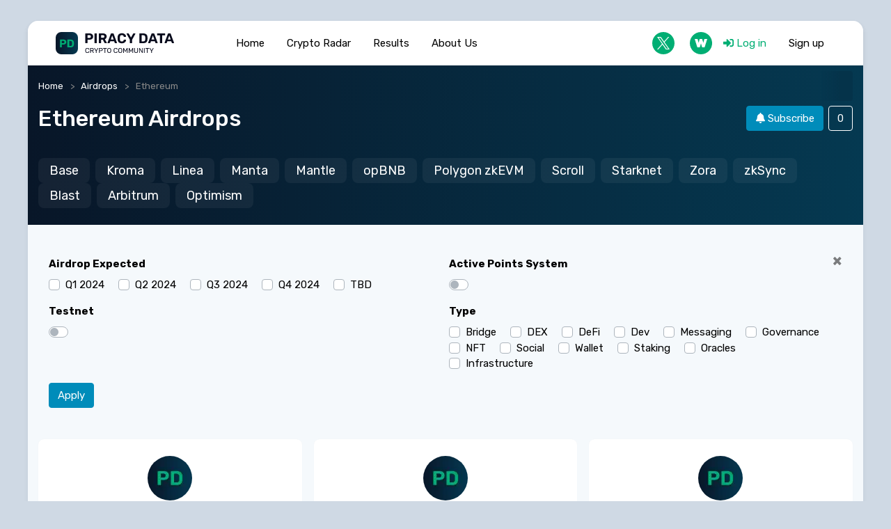

--- FILE ---
content_type: text/html; charset=utf-8
request_url: https://piracydata.org/airdrops/ethereum-airdrops
body_size: 6989
content:
<!DOCTYPE html>
<html lang="en">
    <head>
        <title>Ethereum Airdrops for 2024/2025 &mdash; Piracy Data</title>
        <meta charset="utf-8">
        <meta http-equiv="X-UA-Compatible" content="IE=edge">
        <meta name="viewport" content="width=device-width, initial-scale=1, shrink-to-fit=no">
        <meta name="csrf-token" content="2020c4905f20cd29120b4e48f2949c38ea6a608294fea6a48d3cae30129cdb29>
		<link rel="dns-prefetch" href="https://fonts.googleapis.com">
		<link rel="preconnect" href="https://fonts.googleapis.com">
		<link rel="dns-prefetch" href="https://fonts.gstatic.com">
		<link rel="preconnect" href="https://fonts.gstatic.com" crossorigin>
		<link href="https://fonts.googleapis.com/css2?family=Rubik:ital,wght@0,300..900;1,300..900&display=swap" rel="stylesheet">
				<meta name="description" content="">
		<link rel="canonical" href="https://piracydata.org/airdrops/ethereum-airdrops">
		<link rel="search" type="application/opensearchdescription+xml" href="https://piracydata.org/search/opensearch" title="Search on Piracy Data">
		<link rel="stylesheet" type="text/css" href="/templates/piracydata/css/theme.css?17">
		<link rel="stylesheet" type="text/css" href="/templates/piracydata/css/custom.css?17">
		<link rel="stylesheet" type="text/css" href="/templates/piracydata/css/airdrops_list.css?17">
		<link rel="stylesheet" type="text/css" href="/templates/piracydata/controllers/subscriptions/styles.css?17">
							<link rel="apple-touch-icon" sizes="180x180" href="/templates/piracydata/images/favicons/apple-touch-icon.png">
<link rel="icon" type="image/png" sizes="32x32" href="/templates/piracydata/images/favicons/favicon-32x32.png">
<link rel="icon" type="image/png" sizes="16x16" href="/templates/piracydata/images/favicons/favicon-16x16.png">
<link rel="manifest" href="/templates/piracydata/images/favicons/site.webmanifest">
<link rel="mask-icon" href="/templates/piracydata/images/favicons/safari-pinned-tab.svg" color="#00ae73">
<link rel="shortcut icon" href="/templates/piracydata/images/favicons/favicon.ico">
<meta name="msapplication-TileColor" content="#00ae73">
<meta name="msapplication-config" content="/templates/piracydata/images/favicons/browserconfig.xml">
<meta name="theme-color" content="#ffffff">
							<link rel="icon" href="/templates/piracydata/images/favicons/favicon.ico" type="image/x-icon">
		    </head>
    <body id="desktop_device_type" data-device="desktop" class="d-flex flex-column min-vh-100 piracy-body aidrops-list-body ">
	<div class="body-content">
		
		<header id="body-header" class="d-flex align-items-center body-header">
			<div class="d-flex align-items-center w-100 mx-auto body-header__container">
				            <a class="navbar-brand mr-3 mr-xl-5 flex-shrink-0" href="/">
            <img src="/templates/piracydata/images/logo_sm.svg" class="d-sm-none" alt="Piracy Data">
            <img src="/templates/piracydata/images/logo.svg" class="d-none d-sm-block" alt="Piracy Data">
        </a>
        <ul class="nav icms-menu-hovered menu-main">



    
    
    
    
    <li class="nav-item">
                    <a title="Home" class="nav-link text-nowrap" href="/" target="_self" id="menu-item-id-main-45">
                                                    <span class="nav-item-text">Home</span>
                                            </a>
        
        
    

    
    
            </li>
    
    
    <li class="nav-item">
                    <a title="Crypto Radar" class="nav-link text-nowrap" href="/radar" target="_self" id="menu-item-id-main-53">
                                                    <span class="nav-item-text">Crypto Radar</span>
                                            </a>
        
        
    

    
    
            </li>
    
    
    <li class="nav-item">
                    <a title="Results" class="nav-link text-nowrap" href="/results" target="_self" id="menu-item-id-main-54">
                                                    <span class="nav-item-text">Results</span>
                                            </a>
        
        
    

    
    
            </li>
    
    
    <li class="nav-item">
                    <a title="About Us" class="nav-link text-nowrap" href="/pages/about.html" target="_self" id="menu-item-id-main-47">
                                                    <span class="nav-item-text">About Us</span>
                                            </a>
        
        
    

    </li></ul>
<div class="ml-auto d-flex social-icons social-icons_head">
	<a href="https://x.com/0xPiracyData" class="text-nowrap ml-4 social-icons__link" title="PIRACY DATA on X" rel="nofollow" target="_blank">
		<svg class="icms-svg-icon w-32-1" width="32" height="32">
			<use href="/templates/piracydata/images/icons/itcn.svg#x-40"></use>
		</svg>
	</a>
<!--	<a href="https://t.me/piracydata" class="text-nowrap ml-4 social-icons__link" title="PIRACY DATA on Telegram" rel="nofollow" target="_blank">
		<svg class="icms-svg-icon w-32-1" width="32" height="32">
			<use href="/templates/piracydata/images/icons/itcn.svg#telegram-40"></use>
		</svg>
	</a>-->
	<a href="https://farcaster.xyz/piracydata" class="text-nowrap ml-4 social-icons__link" title="PIRACY DATA on Wapcast" rel="nofollow" target="_blank">
		<svg class="icms-svg-icon w-32-1" width="32" height="32">
			<use href="/templates/piracydata/images/icons/itcn.svg#wapcast-40"></use>
		</svg>
	</a>
</div>    <ul class="nav menu-header">



    
    
    
    
    <li class="nav-item ajax-modal key">
                    <a title="Log in" class="nav-link text-nowrap" href="/auth/login" target="_self" id="menu-item-id-header-34">
                <svg class="icms-svg-icon w-16" fill="currentColor"><use href="/templates/piracydata/images/icons/solid.svg?17#sign-in-alt"></use></svg>                                    <span class="nav-item-text">Log in</span>
                                            </a>
        
        
    

    
    
            </li>
    
    
    <li class="nav-item user_add">
                    <a title="Sign up" class="nav-link text-nowrap" href="/auth/register" target="_self" id="menu-item-id-header-35">
                <svg class="icms-svg-icon w-16" fill="currentColor"><use href="/templates/piracydata/images/icons/solid.svg?17#user-plus"></use></svg>                                    <span class="nav-item-text">Sign up</span>
                                            </a>
        
        
    

    </li></ul>
			</div>
		</header>

				
		
					<div id="breadcrumb-row" class="w-100 d-flex align-items-center justify-content-between my-2 breadcrumb-row">
				<div class="w-100 d-flex align-items-center justify-content-between content-container">
											    <ol class="breadcrumb mb-0 text-truncate flex-nowrap position-relative flex-fill" itemscope itemtype="https://schema.org/BreadcrumbList">
    <li class="breadcrumb-item" itemprop="itemListElement" itemscope itemtype="https://schema.org/ListItem">
        <a href="/" title="Home" itemprop="item">
            Home            <meta itemprop="name" content="Home">
            <meta itemprop="position" content="1">
        </a>
    </li>
                                    <li class="breadcrumb-item" itemprop="itemListElement" itemscope itemtype="https://schema.org/ListItem">
                                    <a href="/airdrops" itemprop="item">
                        <span itemprop="name">
                            Airdrops                        </span>
                    </a>
                                <meta itemprop="position" content="2">
            </li>
                                            <li class="breadcrumb-item active " itemprop="itemListElement" itemscope itemtype="https://schema.org/ListItem">
                                    <span itemprop="name">
                        Ethereum                    </span>
                                <meta itemprop="position" content="3">
            </li>
                        </ol>									</div>
			</div>
				
					<div id="content-container">
								
													<div id="main-row" class="main-row">
													<main id="main" class="main main-only">
								            <div class="icms-body-toolbox">
			<div class="d-flex justify-content-between content-container content-container_before-body">
											<h1>
					Ethereum Airdrops									</h1>
								<div class="subscribe_wrap position-relative ml-lg-2 mb-2 mb-lg-0 d-flex flex-shrink-0">
    <a href="#" class="btn subscriber btn-responsive is-busy" data-hash="4720b021abe8f4655eba0b93ae318df8" data-link0="/subscriptions/subscribe" data-link1="/subscriptions/unsubscribe" data-text0="Subscribe" data-text1="Unsubscribe" data-issubscribe="0" data-target="{&quot;controller&quot;:&quot;content&quot;,&quot;subject&quot;:&quot;airdrops&quot;,&quot;params&quot;:{&quot;filters&quot;:[{&quot;field&quot;:&quot;category_id&quot;,&quot;condition&quot;:&quot;eq&quot;,&quot;value&quot;:&quot;2&quot;}]}}" title="" data-show_btn_title="1">
        <b class="icon-bell">
            <svg class="icms-svg-icon w-16" fill="currentColor"><use href="/templates/piracydata/images/icons/solid.svg?17#bell"></use></svg>        </b>
        <b class="icon-bell-slash">
            <svg class="icms-svg-icon w-16" fill="currentColor"><use href="/templates/piracydata/images/icons/solid.svg?17#bell-slash"></use></svg>        </b>
                    <span class="icms-subscriptions__label"></span>
            </a>
    <span title="Subscribers" class="count-subscribers btn btn-responsive btn-outline-secondary position-relative ml-2" data-list_link="/subscriptions/list_subscribers/4720b021abe8f4655eba0b93ae318df8">
        0    </span>
</div>
			</div>
        </div>
        <div class="list-header clearfix">
	<div class="content-container">
		
		
		
									<ul class="list-inline m-0 d-flex flex-wrap icms-content-subcats">
											<li class="list-inline-item d-inline-flex align-items-center icms-content-subcats__item icms-content-airdrops__icon icms-content__has_cover_preset icms-content-cover-preset__micro icms-content-cat__base">
														<div class="fw-400 fs-lg-18">
								<a href="/airdrops/base" class="stretched-link c-inherit">
									Base								</a>
															</div>
						</li>
											<li class="list-inline-item d-inline-flex align-items-center icms-content-subcats__item icms-content-airdrops__icon icms-content__has_cover_preset icms-content-cover-preset__micro icms-content-cat__kroma">
														<div class="fw-400 fs-lg-18">
								<a href="/airdrops/kroma" class="stretched-link c-inherit">
									Kroma								</a>
															</div>
						</li>
											<li class="list-inline-item d-inline-flex align-items-center icms-content-subcats__item icms-content-airdrops__icon icms-content__has_cover_preset icms-content-cover-preset__micro icms-content-cat__linea">
														<div class="fw-400 fs-lg-18">
								<a href="/airdrops/linea" class="stretched-link c-inherit">
									Linea								</a>
															</div>
						</li>
											<li class="list-inline-item d-inline-flex align-items-center icms-content-subcats__item icms-content-airdrops__icon icms-content__has_cover_preset icms-content-cover-preset__micro icms-content-cat__manta">
														<div class="fw-400 fs-lg-18">
								<a href="/airdrops/manta" class="stretched-link c-inherit">
									Manta								</a>
															</div>
						</li>
											<li class="list-inline-item d-inline-flex align-items-center icms-content-subcats__item icms-content-airdrops__icon icms-content__has_cover_preset icms-content-cover-preset__micro icms-content-cat__mantle">
														<div class="fw-400 fs-lg-18">
								<a href="/airdrops/mantle" class="stretched-link c-inherit">
									Mantle								</a>
															</div>
						</li>
											<li class="list-inline-item d-inline-flex align-items-center icms-content-subcats__item icms-content-airdrops__icon icms-content__has_cover_preset icms-content-cover-preset__micro icms-content-cat__opbnb">
														<div class="fw-400 fs-lg-18">
								<a href="/airdrops/opbnb" class="stretched-link c-inherit">
									opBNB								</a>
															</div>
						</li>
											<li class="list-inline-item d-inline-flex align-items-center icms-content-subcats__item icms-content-airdrops__icon icms-content__has_cover_preset icms-content-cover-preset__micro icms-content-cat__polygon-zkevm">
														<div class="fw-400 fs-lg-18">
								<a href="/airdrops/polygon-zkevm" class="stretched-link c-inherit">
									Polygon zkEVM								</a>
															</div>
						</li>
											<li class="list-inline-item d-inline-flex align-items-center icms-content-subcats__item icms-content-airdrops__icon icms-content__has_cover_preset icms-content-cover-preset__micro icms-content-cat__scroll">
														<div class="fw-400 fs-lg-18">
								<a href="/airdrops/scroll" class="stretched-link c-inherit">
									Scroll								</a>
															</div>
						</li>
											<li class="list-inline-item d-inline-flex align-items-center icms-content-subcats__item icms-content-airdrops__icon icms-content__has_cover_preset icms-content-cover-preset__micro icms-content-cat__starknet">
														<div class="fw-400 fs-lg-18">
								<a href="/airdrops/starknet" class="stretched-link c-inherit">
									Starknet								</a>
															</div>
						</li>
											<li class="list-inline-item d-inline-flex align-items-center icms-content-subcats__item icms-content-airdrops__icon icms-content__has_cover_preset icms-content-cover-preset__micro icms-content-cat__zora">
														<div class="fw-400 fs-lg-18">
								<a href="/airdrops/zora" class="stretched-link c-inherit">
									Zora								</a>
															</div>
						</li>
											<li class="list-inline-item d-inline-flex align-items-center icms-content-subcats__item icms-content-airdrops__icon icms-content__has_cover_preset icms-content-cover-preset__micro icms-content-cat__zksync">
														<div class="fw-400 fs-lg-18">
								<a href="/airdrops/zksync" class="stretched-link c-inherit">
									zkSync								</a>
															</div>
						</li>
											<li class="list-inline-item d-inline-flex align-items-center icms-content-subcats__item icms-content-airdrops__icon icms-content__has_cover_preset icms-content-cover-preset__micro icms-content-cat__blast-airdrops">
														<div class="fw-400 fs-lg-18">
								<a href="/airdrops/blast-airdrops" class="stretched-link c-inherit">
									Blast								</a>
															</div>
						</li>
											<li class="list-inline-item d-inline-flex align-items-center icms-content-subcats__item icms-content-airdrops__icon icms-content__has_cover_preset icms-content-cover-preset__micro icms-content-cat__arbitrum">
														<div class="fw-400 fs-lg-18">
								<a href="/airdrops/arbitrum" class="stretched-link c-inherit">
									Arbitrum								</a>
															</div>
						</li>
											<li class="list-inline-item d-inline-flex align-items-center icms-content-subcats__item icms-content-airdrops__icon icms-content__has_cover_preset icms-content-cover-preset__micro icms-content-cat__optimism">
														<div class="fw-400 fs-lg-18">
								<a href="/airdrops/optimism" class="stretched-link c-inherit">
									Optimism								</a>
															</div>
						</li>
									</ul>
						</div>
</div>
<div class="content-container">
	
	
<div class="icms-filter-panel gui-panel my-3 airdrops-filter">

    <button class="icms-filter-link__open btn btn-block btn-light text-left d-none">
        <svg class="icms-svg-icon w-16" fill="currentColor"><use href="/templates/piracydata/images/icons/solid.svg?17#filter"></use></svg> <span>Show filter</span>
    </button>

    <div class="icms-filter-container p-3 bg-light position-relative ">
        <button type="button" class="close position-absolute icms-filter-link__close" title="Close">
            <span>&times;</span>
        </button>
        <form action="/airdrops/ethereum-airdrops" method="get" id="16f7ce4fe1ff6c636603709d56aa33a0" accept-charset="utf-8">
            <input type="hidden" name="page" value="1" class="input form-control">                        <div class="fields form-row">
                                                                                                                                                                                                                                                                                <div class="form-group col-md-6 field ft_listbitmask f_date">
                        <label class="font-weight-bold">Airdrop Expected</label>
                        
    <div class="input_checkbox_list" id="date">
                                <div class="custom-control custom-checkbox custom-control-inline">
                <input name="date[]" value="1" type="checkbox" class="custom-control-input" id="date1">
                <label class="custom-control-label" for="date1">
                    Q1 2024                </label>
            </div>
                                <div class="custom-control custom-checkbox custom-control-inline">
                <input name="date[]" value="2" type="checkbox" class="custom-control-input" id="date2">
                <label class="custom-control-label" for="date2">
                    Q2 2024                </label>
            </div>
                                <div class="custom-control custom-checkbox custom-control-inline">
                <input name="date[]" value="3" type="checkbox" class="custom-control-input" id="date3">
                <label class="custom-control-label" for="date3">
                    Q3 2024                </label>
            </div>
                                <div class="custom-control custom-checkbox custom-control-inline">
                <input name="date[]" value="4" type="checkbox" class="custom-control-input" id="date4">
                <label class="custom-control-label" for="date4">
                    Q4 2024                </label>
            </div>
                                <div class="custom-control custom-checkbox custom-control-inline">
                <input name="date[]" value="5" type="checkbox" class="custom-control-input" id="date5">
                <label class="custom-control-label" for="date5">
                    TBD                </label>
            </div>
            </div>

                    </div>
                                                                                                                                                            <div class="form-group col-md-6 field ft_checkbox f_points">
                        <label class="font-weight-bold">Active Points System</label>
                        <div class="custom-control custom-switch">
    <input id="points" class="input-checkbox form-check-input custom-control-input" type="checkbox" name="points" value="1">    <label class="custom-control-label" for="points">
            </label>
</div>

                    </div>
                                                                                                                                                            <div class="form-group col-md-6 field ft_checkbox f_testnet">
                        <label class="font-weight-bold">Testnet</label>
                        <div class="custom-control custom-switch">
    <input id="testnet" class="input-checkbox form-check-input custom-control-input" type="checkbox" name="testnet" value="1">    <label class="custom-control-label" for="testnet">
            </label>
</div>

                    </div>
                                                                                                                                                            <div class="form-group col-md-6 field ft_listbitmask f_type">
                        <label class="font-weight-bold">Type</label>
                        
    <div class="input_checkbox_list" id="type">
                                <div class="custom-control custom-checkbox custom-control-inline">
                <input name="type[]" value="1" type="checkbox" class="custom-control-input" id="type1">
                <label class="custom-control-label" for="type1">
                    Bridge                </label>
            </div>
                                <div class="custom-control custom-checkbox custom-control-inline">
                <input name="type[]" value="2" type="checkbox" class="custom-control-input" id="type2">
                <label class="custom-control-label" for="type2">
                    DEX                </label>
            </div>
                                <div class="custom-control custom-checkbox custom-control-inline">
                <input name="type[]" value="3" type="checkbox" class="custom-control-input" id="type3">
                <label class="custom-control-label" for="type3">
                    DeFi                </label>
            </div>
                                <div class="custom-control custom-checkbox custom-control-inline">
                <input name="type[]" value="4" type="checkbox" class="custom-control-input" id="type4">
                <label class="custom-control-label" for="type4">
                    Dev                </label>
            </div>
                                <div class="custom-control custom-checkbox custom-control-inline">
                <input name="type[]" value="5" type="checkbox" class="custom-control-input" id="type5">
                <label class="custom-control-label" for="type5">
                    Messaging                </label>
            </div>
                                <div class="custom-control custom-checkbox custom-control-inline">
                <input name="type[]" value="6" type="checkbox" class="custom-control-input" id="type6">
                <label class="custom-control-label" for="type6">
                    Governance                </label>
            </div>
                                <div class="custom-control custom-checkbox custom-control-inline">
                <input name="type[]" value="7" type="checkbox" class="custom-control-input" id="type7">
                <label class="custom-control-label" for="type7">
                    NFT                </label>
            </div>
                                <div class="custom-control custom-checkbox custom-control-inline">
                <input name="type[]" value="8" type="checkbox" class="custom-control-input" id="type8">
                <label class="custom-control-label" for="type8">
                    Social                </label>
            </div>
                                <div class="custom-control custom-checkbox custom-control-inline">
                <input name="type[]" value="9" type="checkbox" class="custom-control-input" id="type9">
                <label class="custom-control-label" for="type9">
                    Wallet                </label>
            </div>
                                <div class="custom-control custom-checkbox custom-control-inline">
                <input name="type[]" value="10" type="checkbox" class="custom-control-input" id="type10">
                <label class="custom-control-label" for="type10">
                    Staking                </label>
            </div>
                                <div class="custom-control custom-checkbox custom-control-inline">
                <input name="type[]" value="11" type="checkbox" class="custom-control-input" id="type11">
                <label class="custom-control-label" for="type11">
                    Oracles                </label>
            </div>
                                <div class="custom-control custom-checkbox custom-control-inline">
                <input name="type[]" value="12" type="checkbox" class="custom-control-input" id="type12">
                <label class="custom-control-label" for="type12">
                    Infrastructure                </label>
            </div>
            </div>

                    </div>
                                                                                                        </div>

                            <div class="buttons d-flex flex-column flex-md-row">
                    <button class="button btn button-submit btn-primary" type="submit" value="Apply" name="submit"><span>Apply</span></button>                                    </div>
                    </form>
    </div>
</div>
<div class="airdrops-list-parent">
	
	<div class="content_list default_list airdrops_list mt-3 mt-lg-4">

		<div class="cards-list cards-list_airdrops cards-list_airdrops-wd">
							<article class="card-pd card-pd_airdrop">

					<div class="card-pd_airdrop-logo-link">
													<a href="/airdrops/zksync-airdrop.html" >
								<img src="/templates/piracydata/images/favicon-64-webp.webp" alt="">
							</a>
											</div>

					<h3 class="card-pd_airdrop__field card-pd_airdrop__title">
						<a href="/airdrops/zksync-airdrop.html" title="more" class="c-inherit card-pd_airdrop__title-link">
							<span>
								ZkSync							</span>
						</a>
					</h3>

											<div class="card-pd_airdrop__field card-pd_airdrop__field-type pd_tags_list">
							<ul class="multiple_tags_list list-unstyled"><li class="list-inline-item"><span>Infrastructure</span></li></ul>						</div>
					
					<div class="card-pd_airdrop__fields">
													<div class="card-pd_airdrop__field card-pd_airdrop__field-points">
								<div class="card-pd_airdrop__field-title">
									<span>
										Active Points System									</span>
								</div>
								<div class="card-pd_airdrop__field-value">
									<span>
										Yes									</span>
																			<span class="c-green">
											<svg class="icms-svg-icon w-24" fill="currentColor"><use href="/templates/piracydata/images/icons/itcn.svg?17#ok-24"></use></svg>										</span>
																	</div>
							</div>
																			<div class="card-pd_airdrop__field card-pd_airdrop__field-testnet">
								<div class="card-pd_airdrop__field-title">
									<span>
										Testnet									</span>
								</div>
								<div class="card-pd_airdrop__field-value">
									<span>
										No									</span>
																			<span class="c-inherit">
											<svg class="icms-svg-icon w-24" fill="currentColor"><use href="/templates/piracydata/images/icons/itcn.svg?17#empty-24"></use></svg>										</span>
																	</div>
							</div>
																			<div class="card-pd_airdrop__field card-pd_airdrop__field-date">
								<div class="card-pd_airdrop__field-title">
									<span>
										Airdrop Expected									</span>
								</div>
								<div class="card-pd_airdrop__field-value">
									<ul class="multiple_tags_list  simple_tags list-unstyled"><li class="list-inline-item"><span>TBD</span></li></ul>								</div>
							</div>
											</div>
					
					<div class="buttons">
						<a href="/airdrops/zksync-airdrop.html" title="View Details" class="c-inherit btn-pd card-pd_airdrop__btn-pd">
							View Details
						</a>
					</div>
				</article>
							<article class="card-pd card-pd_airdrop">

					<div class="card-pd_airdrop-logo-link">
													<a href="/airdrops/agni-finance-airdrop.html" >
								<img src="/templates/piracydata/images/favicon-64-webp.webp" alt="">
							</a>
											</div>

					<h3 class="card-pd_airdrop__field card-pd_airdrop__title">
						<a href="/airdrops/agni-finance-airdrop.html" title="more" class="c-inherit card-pd_airdrop__title-link">
							<span>
								Agni Finance							</span>
						</a>
					</h3>

											<div class="card-pd_airdrop__field card-pd_airdrop__field-type pd_tags_list">
							<ul class="multiple_tags_list list-unstyled"><li class="list-inline-item"><span>DEX</span></li></ul>						</div>
					
					<div class="card-pd_airdrop__fields">
													<div class="card-pd_airdrop__field card-pd_airdrop__field-points">
								<div class="card-pd_airdrop__field-title">
									<span>
										Active Points System									</span>
								</div>
								<div class="card-pd_airdrop__field-value">
									<span>
										No									</span>
																			<span class="c-inherit">
											<svg class="icms-svg-icon w-24" fill="currentColor"><use href="/templates/piracydata/images/icons/itcn.svg?17#empty-24"></use></svg>										</span>
																	</div>
							</div>
																			<div class="card-pd_airdrop__field card-pd_airdrop__field-testnet">
								<div class="card-pd_airdrop__field-title">
									<span>
										Testnet									</span>
								</div>
								<div class="card-pd_airdrop__field-value">
									<span>
										No									</span>
																			<span class="c-inherit">
											<svg class="icms-svg-icon w-24" fill="currentColor"><use href="/templates/piracydata/images/icons/itcn.svg?17#empty-24"></use></svg>										</span>
																	</div>
							</div>
																			<div class="card-pd_airdrop__field card-pd_airdrop__field-date">
								<div class="card-pd_airdrop__field-title">
									<span>
										Airdrop Expected									</span>
								</div>
								<div class="card-pd_airdrop__field-value">
									<ul class="multiple_tags_list  simple_tags list-unstyled"><li class="list-inline-item"><span>TBD</span></li></ul>								</div>
							</div>
											</div>
					
					<div class="buttons">
						<a href="/airdrops/agni-finance-airdrop.html" title="View Details" class="c-inherit btn-pd card-pd_airdrop__btn-pd">
							View Details
						</a>
					</div>
				</article>
							<article class="card-pd card-pd_airdrop">

					<div class="card-pd_airdrop-logo-link">
													<a href="/airdrops/metis-airdrop.html" >
								<img src="/templates/piracydata/images/favicon-64-webp.webp" alt="">
							</a>
											</div>

					<h3 class="card-pd_airdrop__field card-pd_airdrop__title">
						<a href="/airdrops/metis-airdrop.html" title="more" class="c-inherit card-pd_airdrop__title-link">
							<span>
								Metis							</span>
						</a>
					</h3>

											<div class="card-pd_airdrop__field card-pd_airdrop__field-type pd_tags_list">
							<ul class="multiple_tags_list list-unstyled"><li class="list-inline-item"><span>DEX</span></li><li class="list-inline-item"><span>DeFi</span></li><li class="list-inline-item"><span>Staking</span></li><li class="list-inline-item"><span>Infrastructure</span></li></ul>						</div>
					
					<div class="card-pd_airdrop__fields">
													<div class="card-pd_airdrop__field card-pd_airdrop__field-points">
								<div class="card-pd_airdrop__field-title">
									<span>
										Active Points System									</span>
								</div>
								<div class="card-pd_airdrop__field-value">
									<span>
										Yes									</span>
																			<span class="c-green">
											<svg class="icms-svg-icon w-24" fill="currentColor"><use href="/templates/piracydata/images/icons/itcn.svg?17#ok-24"></use></svg>										</span>
																	</div>
							</div>
																			<div class="card-pd_airdrop__field card-pd_airdrop__field-testnet">
								<div class="card-pd_airdrop__field-title">
									<span>
										Testnet									</span>
								</div>
								<div class="card-pd_airdrop__field-value">
									<span>
										Yes									</span>
																			<span class="c-green">
											<svg class="icms-svg-icon w-24" fill="currentColor"><use href="/templates/piracydata/images/icons/itcn.svg?17#ok-24"></use></svg>										</span>
																	</div>
							</div>
																			<div class="card-pd_airdrop__field card-pd_airdrop__field-date">
								<div class="card-pd_airdrop__field-title">
									<span>
										Airdrop Expected									</span>
								</div>
								<div class="card-pd_airdrop__field-value">
									<ul class="multiple_tags_list  simple_tags list-unstyled"><li class="list-inline-item"><span>TBD</span></li></ul>								</div>
							</div>
											</div>
					
					<div class="buttons">
						<a href="/airdrops/metis-airdrop.html" title="View Details" class="c-inherit btn-pd card-pd_airdrop__btn-pd">
							View Details
						</a>
					</div>
				</article>
							<article class="card-pd card-pd_airdrop">

					<div class="card-pd_airdrop-logo-link">
													<a href="/airdrops/wormhole-airdrop.html" >
								<img src="/templates/piracydata/images/favicon-64-webp.webp" alt="">
							</a>
											</div>

					<h3 class="card-pd_airdrop__field card-pd_airdrop__title">
						<a href="/airdrops/wormhole-airdrop.html" title="more" class="c-inherit card-pd_airdrop__title-link">
							<span>
								Wormhole							</span>
						</a>
					</h3>

											<div class="card-pd_airdrop__field card-pd_airdrop__field-type pd_tags_list">
							<ul class="multiple_tags_list list-unstyled"><li class="list-inline-item"><span>Bridge</span></li></ul>						</div>
					
					<div class="card-pd_airdrop__fields">
													<div class="card-pd_airdrop__field card-pd_airdrop__field-points">
								<div class="card-pd_airdrop__field-title">
									<span>
										Active Points System									</span>
								</div>
								<div class="card-pd_airdrop__field-value">
									<span>
										No									</span>
																			<span class="c-inherit">
											<svg class="icms-svg-icon w-24" fill="currentColor"><use href="/templates/piracydata/images/icons/itcn.svg?17#empty-24"></use></svg>										</span>
																	</div>
							</div>
																			<div class="card-pd_airdrop__field card-pd_airdrop__field-testnet">
								<div class="card-pd_airdrop__field-title">
									<span>
										Testnet									</span>
								</div>
								<div class="card-pd_airdrop__field-value">
									<span>
										No									</span>
																			<span class="c-inherit">
											<svg class="icms-svg-icon w-24" fill="currentColor"><use href="/templates/piracydata/images/icons/itcn.svg?17#empty-24"></use></svg>										</span>
																	</div>
							</div>
																			<div class="card-pd_airdrop__field card-pd_airdrop__field-date">
								<div class="card-pd_airdrop__field-title">
									<span>
										Airdrop Expected									</span>
								</div>
								<div class="card-pd_airdrop__field-value">
									<ul class="multiple_tags_list  simple_tags list-unstyled"><li class="list-inline-item"><span>Q1 2024</span></li><li class="list-inline-item"><span>Q2 2024</span></li></ul>								</div>
							</div>
											</div>
					
					<div class="buttons">
						<a href="/airdrops/wormhole-airdrop.html" title="View Details" class="c-inherit btn-pd card-pd_airdrop__btn-pd">
							View Details
						</a>
					</div>
				</article>
							<article class="card-pd card-pd_airdrop">

					<div class="card-pd_airdrop-logo-link">
													<a href="/airdrops/orbiter-airdrop.html" >
								<img src="/templates/piracydata/images/favicon-64-webp.webp" alt="">
							</a>
											</div>

					<h3 class="card-pd_airdrop__field card-pd_airdrop__title">
						<a href="/airdrops/orbiter-airdrop.html" title="more" class="c-inherit card-pd_airdrop__title-link">
							<span>
								Orbiter Finance							</span>
						</a>
					</h3>

											<div class="card-pd_airdrop__field card-pd_airdrop__field-type pd_tags_list">
							<ul class="multiple_tags_list list-unstyled"><li class="list-inline-item"><span>Bridge</span></li><li class="list-inline-item"><span>DEX</span></li></ul>						</div>
					
					<div class="card-pd_airdrop__fields">
													<div class="card-pd_airdrop__field card-pd_airdrop__field-points">
								<div class="card-pd_airdrop__field-title">
									<span>
										Active Points System									</span>
								</div>
								<div class="card-pd_airdrop__field-value">
									<span>
										Yes									</span>
																			<span class="c-green">
											<svg class="icms-svg-icon w-24" fill="currentColor"><use href="/templates/piracydata/images/icons/itcn.svg?17#ok-24"></use></svg>										</span>
																	</div>
							</div>
																			<div class="card-pd_airdrop__field card-pd_airdrop__field-testnet">
								<div class="card-pd_airdrop__field-title">
									<span>
										Testnet									</span>
								</div>
								<div class="card-pd_airdrop__field-value">
									<span>
										No									</span>
																			<span class="c-inherit">
											<svg class="icms-svg-icon w-24" fill="currentColor"><use href="/templates/piracydata/images/icons/itcn.svg?17#empty-24"></use></svg>										</span>
																	</div>
							</div>
																			<div class="card-pd_airdrop__field card-pd_airdrop__field-date">
								<div class="card-pd_airdrop__field-title">
									<span>
										Airdrop Expected									</span>
								</div>
								<div class="card-pd_airdrop__field-value">
									<ul class="multiple_tags_list  simple_tags list-unstyled"><li class="list-inline-item"><span>TBD</span></li></ul>								</div>
							</div>
											</div>
					
					<div class="buttons">
						<a href="/airdrops/orbiter-airdrop.html" title="View Details" class="c-inherit btn-pd card-pd_airdrop__btn-pd">
							View Details
						</a>
					</div>
				</article>
							<article class="card-pd card-pd_airdrop">

					<div class="card-pd_airdrop-logo-link">
													<a href="/airdrops/mode-airdrop.html" >
								<img src="/templates/piracydata/images/favicon-64-webp.webp" alt="">
							</a>
											</div>

					<h3 class="card-pd_airdrop__field card-pd_airdrop__title">
						<a href="/airdrops/mode-airdrop.html" title="more" class="c-inherit card-pd_airdrop__title-link">
							<span>
								Mode Network							</span>
						</a>
					</h3>

					
					<div class="card-pd_airdrop__fields">
													<div class="card-pd_airdrop__field card-pd_airdrop__field-points">
								<div class="card-pd_airdrop__field-title">
									<span>
										Active Points System									</span>
								</div>
								<div class="card-pd_airdrop__field-value">
									<span>
										Yes									</span>
																			<span class="c-green">
											<svg class="icms-svg-icon w-24" fill="currentColor"><use href="/templates/piracydata/images/icons/itcn.svg?17#ok-24"></use></svg>										</span>
																	</div>
							</div>
																			<div class="card-pd_airdrop__field card-pd_airdrop__field-testnet">
								<div class="card-pd_airdrop__field-title">
									<span>
										Testnet									</span>
								</div>
								<div class="card-pd_airdrop__field-value">
									<span>
										No									</span>
																			<span class="c-inherit">
											<svg class="icms-svg-icon w-24" fill="currentColor"><use href="/templates/piracydata/images/icons/itcn.svg?17#empty-24"></use></svg>										</span>
																	</div>
							</div>
																			<div class="card-pd_airdrop__field card-pd_airdrop__field-date">
								<div class="card-pd_airdrop__field-title">
									<span>
										Airdrop Expected									</span>
								</div>
								<div class="card-pd_airdrop__field-value">
									<ul class="multiple_tags_list  simple_tags list-unstyled"><li class="list-inline-item"><span>Q2 2024</span></li></ul>								</div>
							</div>
											</div>
					
					<div class="buttons">
						<a href="/airdrops/mode-airdrop.html" title="View Details" class="c-inherit btn-pd card-pd_airdrop__btn-pd">
							View Details
						</a>
					</div>
				</article>
							<article class="card-pd card-pd_airdrop">

					<div class="card-pd_airdrop-logo-link">
													<a href="/airdrops/layerzero-airdrop.html" >
								<img src="/templates/piracydata/images/favicon-64-webp.webp" alt="">
							</a>
											</div>

					<h3 class="card-pd_airdrop__field card-pd_airdrop__title">
						<a href="/airdrops/layerzero-airdrop.html" title="more" class="c-inherit card-pd_airdrop__title-link">
							<span>
								LayerZero							</span>
						</a>
					</h3>

											<div class="card-pd_airdrop__field card-pd_airdrop__field-type pd_tags_list">
							<ul class="multiple_tags_list list-unstyled"><li class="list-inline-item"><span>Bridge</span></li></ul>						</div>
					
					<div class="card-pd_airdrop__fields">
													<div class="card-pd_airdrop__field card-pd_airdrop__field-points">
								<div class="card-pd_airdrop__field-title">
									<span>
										Active Points System									</span>
								</div>
								<div class="card-pd_airdrop__field-value">
									<span>
										Yes									</span>
																			<span class="c-green">
											<svg class="icms-svg-icon w-24" fill="currentColor"><use href="/templates/piracydata/images/icons/itcn.svg?17#ok-24"></use></svg>										</span>
																	</div>
							</div>
																			<div class="card-pd_airdrop__field card-pd_airdrop__field-testnet">
								<div class="card-pd_airdrop__field-title">
									<span>
										Testnet									</span>
								</div>
								<div class="card-pd_airdrop__field-value">
									<span>
										No									</span>
																			<span class="c-inherit">
											<svg class="icms-svg-icon w-24" fill="currentColor"><use href="/templates/piracydata/images/icons/itcn.svg?17#empty-24"></use></svg>										</span>
																	</div>
							</div>
																			<div class="card-pd_airdrop__field card-pd_airdrop__field-date">
								<div class="card-pd_airdrop__field-title">
									<span>
										Airdrop Expected									</span>
								</div>
								<div class="card-pd_airdrop__field-value">
									<ul class="multiple_tags_list  simple_tags list-unstyled"><li class="list-inline-item"><span>TBD</span></li></ul>								</div>
							</div>
											</div>
					
					<div class="buttons">
						<a href="/airdrops/layerzero-airdrop.html" title="View Details" class="c-inherit btn-pd card-pd_airdrop__btn-pd">
							View Details
						</a>
					</div>
				</article>
							<article class="card-pd card-pd_airdrop">

					<div class="card-pd_airdrop-logo-link">
													<a href="/airdrops/orderly-airdrop.html" >
								<img src="/templates/piracydata/images/favicon-64-webp.webp" alt="">
							</a>
											</div>

					<h3 class="card-pd_airdrop__field card-pd_airdrop__title">
						<a href="/airdrops/orderly-airdrop.html" title="more" class="c-inherit card-pd_airdrop__title-link">
							<span>
								Orderly							</span>
						</a>
					</h3>

											<div class="card-pd_airdrop__field card-pd_airdrop__field-type pd_tags_list">
							<ul class="multiple_tags_list list-unstyled"><li class="list-inline-item"><span>DeFi</span></li></ul>						</div>
					
					<div class="card-pd_airdrop__fields">
													<div class="card-pd_airdrop__field card-pd_airdrop__field-points">
								<div class="card-pd_airdrop__field-title">
									<span>
										Active Points System									</span>
								</div>
								<div class="card-pd_airdrop__field-value">
									<span>
										Yes									</span>
																			<span class="c-green">
											<svg class="icms-svg-icon w-24" fill="currentColor"><use href="/templates/piracydata/images/icons/itcn.svg?17#ok-24"></use></svg>										</span>
																	</div>
							</div>
																			<div class="card-pd_airdrop__field card-pd_airdrop__field-testnet">
								<div class="card-pd_airdrop__field-title">
									<span>
										Testnet									</span>
								</div>
								<div class="card-pd_airdrop__field-value">
									<span>
										No									</span>
																			<span class="c-inherit">
											<svg class="icms-svg-icon w-24" fill="currentColor"><use href="/templates/piracydata/images/icons/itcn.svg?17#empty-24"></use></svg>										</span>
																	</div>
							</div>
																			<div class="card-pd_airdrop__field card-pd_airdrop__field-date">
								<div class="card-pd_airdrop__field-title">
									<span>
										Airdrop Expected									</span>
								</div>
								<div class="card-pd_airdrop__field-value">
									<ul class="multiple_tags_list  simple_tags list-unstyled"><li class="list-inline-item"><span>Q1 2024</span></li></ul>								</div>
							</div>
											</div>
					
					<div class="buttons">
						<a href="/airdrops/orderly-airdrop.html" title="View Details" class="c-inherit btn-pd card-pd_airdrop__btn-pd">
							View Details
						</a>
					</div>
				</article>
							<article class="card-pd card-pd_airdrop">

					<div class="card-pd_airdrop-logo-link">
													<a href="/airdrops/hyperlane-airdrop.html" >
								<img src="/templates/piracydata/images/favicon-64-webp.webp" alt="">
							</a>
											</div>

					<h3 class="card-pd_airdrop__field card-pd_airdrop__title">
						<a href="/airdrops/hyperlane-airdrop.html" title="more" class="c-inherit card-pd_airdrop__title-link">
							<span>
								Hyperlane							</span>
						</a>
					</h3>

											<div class="card-pd_airdrop__field card-pd_airdrop__field-type pd_tags_list">
							<ul class="multiple_tags_list list-unstyled"><li class="list-inline-item"><span>Bridge</span></li></ul>						</div>
					
					<div class="card-pd_airdrop__fields">
													<div class="card-pd_airdrop__field card-pd_airdrop__field-points">
								<div class="card-pd_airdrop__field-title">
									<span>
										Active Points System									</span>
								</div>
								<div class="card-pd_airdrop__field-value">
									<span>
										No									</span>
																			<span class="c-inherit">
											<svg class="icms-svg-icon w-24" fill="currentColor"><use href="/templates/piracydata/images/icons/itcn.svg?17#empty-24"></use></svg>										</span>
																	</div>
							</div>
																			<div class="card-pd_airdrop__field card-pd_airdrop__field-testnet">
								<div class="card-pd_airdrop__field-title">
									<span>
										Testnet									</span>
								</div>
								<div class="card-pd_airdrop__field-value">
									<span>
										No									</span>
																			<span class="c-inherit">
											<svg class="icms-svg-icon w-24" fill="currentColor"><use href="/templates/piracydata/images/icons/itcn.svg?17#empty-24"></use></svg>										</span>
																	</div>
							</div>
																			<div class="card-pd_airdrop__field card-pd_airdrop__field-date">
								<div class="card-pd_airdrop__field-title">
									<span>
										Airdrop Expected									</span>
								</div>
								<div class="card-pd_airdrop__field-value">
									<ul class="multiple_tags_list  simple_tags list-unstyled"><li class="list-inline-item"><span>TBD</span></li></ul>								</div>
							</div>
											</div>
					
					<div class="buttons">
						<a href="/airdrops/hyperlane-airdrop.html" title="View Details" class="c-inherit btn-pd card-pd_airdrop__btn-pd">
							View Details
						</a>
					</div>
				</article>
							<article class="card-pd card-pd_airdrop">

					<div class="card-pd_airdrop-logo-link">
													<a href="/airdrops/grvt-airdrop.html" >
								<img src="/templates/piracydata/images/favicon-64-webp.webp" alt="">
							</a>
											</div>

					<h3 class="card-pd_airdrop__field card-pd_airdrop__title">
						<a href="/airdrops/grvt-airdrop.html" title="more" class="c-inherit card-pd_airdrop__title-link">
							<span>
								GRVT							</span>
						</a>
					</h3>

											<div class="card-pd_airdrop__field card-pd_airdrop__field-type pd_tags_list">
							<ul class="multiple_tags_list list-unstyled"><li class="list-inline-item"><span>DeFi</span></li></ul>						</div>
					
					<div class="card-pd_airdrop__fields">
													<div class="card-pd_airdrop__field card-pd_airdrop__field-points">
								<div class="card-pd_airdrop__field-title">
									<span>
										Active Points System									</span>
								</div>
								<div class="card-pd_airdrop__field-value">
									<span>
										No									</span>
																			<span class="c-inherit">
											<svg class="icms-svg-icon w-24" fill="currentColor"><use href="/templates/piracydata/images/icons/itcn.svg?17#empty-24"></use></svg>										</span>
																	</div>
							</div>
																			<div class="card-pd_airdrop__field card-pd_airdrop__field-testnet">
								<div class="card-pd_airdrop__field-title">
									<span>
										Testnet									</span>
								</div>
								<div class="card-pd_airdrop__field-value">
									<span>
										No									</span>
																			<span class="c-inherit">
											<svg class="icms-svg-icon w-24" fill="currentColor"><use href="/templates/piracydata/images/icons/itcn.svg?17#empty-24"></use></svg>										</span>
																	</div>
							</div>
																			<div class="card-pd_airdrop__field card-pd_airdrop__field-date">
								<div class="card-pd_airdrop__field-title">
									<span>
										Airdrop Expected									</span>
								</div>
								<div class="card-pd_airdrop__field-value">
									<ul class="multiple_tags_list  simple_tags list-unstyled"><li class="list-inline-item"><span>TBD</span></li></ul>								</div>
							</div>
											</div>
					
					<div class="buttons">
						<a href="/airdrops/grvt-airdrop.html" title="View Details" class="c-inherit btn-pd card-pd_airdrop__btn-pd">
							View Details
						</a>
					</div>
				</article>
							<article class="card-pd card-pd_airdrop">

					<div class="card-pd_airdrop-logo-link">
													<a href="/airdrops/debridge-airdrop.html" >
								<img src="/templates/piracydata/images/favicon-64-webp.webp" alt="">
							</a>
											</div>

					<h3 class="card-pd_airdrop__field card-pd_airdrop__title">
						<a href="/airdrops/debridge-airdrop.html" title="more" class="c-inherit card-pd_airdrop__title-link">
							<span>
								deBridge							</span>
						</a>
					</h3>

											<div class="card-pd_airdrop__field card-pd_airdrop__field-type pd_tags_list">
							<ul class="multiple_tags_list list-unstyled"><li class="list-inline-item"><span>Bridge</span></li></ul>						</div>
					
					<div class="card-pd_airdrop__fields">
													<div class="card-pd_airdrop__field card-pd_airdrop__field-points">
								<div class="card-pd_airdrop__field-title">
									<span>
										Active Points System									</span>
								</div>
								<div class="card-pd_airdrop__field-value">
									<span>
										Yes									</span>
																			<span class="c-green">
											<svg class="icms-svg-icon w-24" fill="currentColor"><use href="/templates/piracydata/images/icons/itcn.svg?17#ok-24"></use></svg>										</span>
																	</div>
							</div>
																			<div class="card-pd_airdrop__field card-pd_airdrop__field-testnet">
								<div class="card-pd_airdrop__field-title">
									<span>
										Testnet									</span>
								</div>
								<div class="card-pd_airdrop__field-value">
									<span>
										No									</span>
																			<span class="c-inherit">
											<svg class="icms-svg-icon w-24" fill="currentColor"><use href="/templates/piracydata/images/icons/itcn.svg?17#empty-24"></use></svg>										</span>
																	</div>
							</div>
																			<div class="card-pd_airdrop__field card-pd_airdrop__field-date">
								<div class="card-pd_airdrop__field-title">
									<span>
										Airdrop Expected									</span>
								</div>
								<div class="card-pd_airdrop__field-value">
									<ul class="multiple_tags_list  simple_tags list-unstyled"><li class="list-inline-item"><span>TBD</span></li></ul>								</div>
							</div>
											</div>
					
					<div class="buttons">
						<a href="/airdrops/debridge-airdrop.html" title="View Details" class="c-inherit btn-pd card-pd_airdrop__btn-pd">
							View Details
						</a>
					</div>
				</article>
							<article class="card-pd card-pd_airdrop">

					<div class="card-pd_airdrop-logo-link">
													<a href="/airdrops/blast-airdrop.html" >
								<img src="/templates/piracydata/images/favicon-64-webp.webp" alt="">
							</a>
											</div>

					<h3 class="card-pd_airdrop__field card-pd_airdrop__title">
						<a href="/airdrops/blast-airdrop.html" title="more" class="c-inherit card-pd_airdrop__title-link">
							<span>
								Blast							</span>
						</a>
					</h3>

											<div class="card-pd_airdrop__field card-pd_airdrop__field-type pd_tags_list">
							<ul class="multiple_tags_list list-unstyled"><li class="list-inline-item"><span>DeFi</span></li></ul>						</div>
					
					<div class="card-pd_airdrop__fields">
													<div class="card-pd_airdrop__field card-pd_airdrop__field-points">
								<div class="card-pd_airdrop__field-title">
									<span>
										Active Points System									</span>
								</div>
								<div class="card-pd_airdrop__field-value">
									<span>
										Yes									</span>
																			<span class="c-green">
											<svg class="icms-svg-icon w-24" fill="currentColor"><use href="/templates/piracydata/images/icons/itcn.svg?17#ok-24"></use></svg>										</span>
																	</div>
							</div>
																			<div class="card-pd_airdrop__field card-pd_airdrop__field-testnet">
								<div class="card-pd_airdrop__field-title">
									<span>
										Testnet									</span>
								</div>
								<div class="card-pd_airdrop__field-value">
									<span>
										Yes									</span>
																			<span class="c-green">
											<svg class="icms-svg-icon w-24" fill="currentColor"><use href="/templates/piracydata/images/icons/itcn.svg?17#ok-24"></use></svg>										</span>
																	</div>
							</div>
																			<div class="card-pd_airdrop__field card-pd_airdrop__field-date">
								<div class="card-pd_airdrop__field-title">
									<span>
										Airdrop Expected									</span>
								</div>
								<div class="card-pd_airdrop__field-value">
									<ul class="multiple_tags_list  simple_tags list-unstyled"><li class="list-inline-item"><span>Q2 2024</span></li></ul>								</div>
							</div>
											</div>
					
					<div class="buttons">
						<a href="/airdrops/blast-airdrop.html" title="View Details" class="c-inherit btn-pd card-pd_airdrop__btn-pd">
							View Details
						</a>
					</div>
				</article>
							<article class="card-pd card-pd_airdrop">

					<div class="card-pd_airdrop-logo-link">
													<a href="/airdrops/starknet-airdrop.html" >
								<img src="/templates/piracydata/images/favicon-64-webp.webp" alt="">
							</a>
											</div>

					<h3 class="card-pd_airdrop__field card-pd_airdrop__title">
						<a href="/airdrops/starknet-airdrop.html" title="more" class="c-inherit card-pd_airdrop__title-link">
							<span>
								Starknet							</span>
						</a>
					</h3>

											<div class="card-pd_airdrop__field card-pd_airdrop__field-type pd_tags_list">
							<ul class="multiple_tags_list list-unstyled"><li class="list-inline-item"><span>Infrastructure</span></li></ul>						</div>
					
					<div class="card-pd_airdrop__fields">
													<div class="card-pd_airdrop__field card-pd_airdrop__field-points">
								<div class="card-pd_airdrop__field-title">
									<span>
										Active Points System									</span>
								</div>
								<div class="card-pd_airdrop__field-value">
									<span>
										No									</span>
																			<span class="c-inherit">
											<svg class="icms-svg-icon w-24" fill="currentColor"><use href="/templates/piracydata/images/icons/itcn.svg?17#empty-24"></use></svg>										</span>
																	</div>
							</div>
																			<div class="card-pd_airdrop__field card-pd_airdrop__field-testnet">
								<div class="card-pd_airdrop__field-title">
									<span>
										Testnet									</span>
								</div>
								<div class="card-pd_airdrop__field-value">
									<span>
										No									</span>
																			<span class="c-inherit">
											<svg class="icms-svg-icon w-24" fill="currentColor"><use href="/templates/piracydata/images/icons/itcn.svg?17#empty-24"></use></svg>										</span>
																	</div>
							</div>
																			<div class="card-pd_airdrop__field card-pd_airdrop__field-date">
								<div class="card-pd_airdrop__field-title">
									<span>
										Airdrop Expected									</span>
								</div>
								<div class="card-pd_airdrop__field-value">
									<ul class="multiple_tags_list  simple_tags list-unstyled"><li class="list-inline-item"><span>Q1 2024</span></li><li class="list-inline-item"><span>Q2 2024</span></li></ul>								</div>
							</div>
											</div>
					
					<div class="buttons">
						<a href="/airdrops/starknet-airdrop.html" title="View Details" class="c-inherit btn-pd card-pd_airdrop__btn-pd">
							View Details
						</a>
					</div>
				</article>
							<article class="card-pd card-pd_airdrop">

					<div class="card-pd_airdrop-logo-link">
													<a href="/airdrops/garden-finance-airdrop.html" >
								<img src="/templates/piracydata/images/favicon-64-webp.webp" alt="">
							</a>
											</div>

					<h3 class="card-pd_airdrop__field card-pd_airdrop__title">
						<a href="/airdrops/garden-finance-airdrop.html" title="more" class="c-inherit card-pd_airdrop__title-link">
							<span>
								Garden Finance (SEED)							</span>
						</a>
					</h3>

											<div class="card-pd_airdrop__field card-pd_airdrop__field-type pd_tags_list">
							<ul class="multiple_tags_list list-unstyled"><li class="list-inline-item"><span>Bridge</span></li></ul>						</div>
					
					<div class="card-pd_airdrop__fields">
													<div class="card-pd_airdrop__field card-pd_airdrop__field-points">
								<div class="card-pd_airdrop__field-title">
									<span>
										Active Points System									</span>
								</div>
								<div class="card-pd_airdrop__field-value">
									<span>
										Yes									</span>
																			<span class="c-green">
											<svg class="icms-svg-icon w-24" fill="currentColor"><use href="/templates/piracydata/images/icons/itcn.svg?17#ok-24"></use></svg>										</span>
																	</div>
							</div>
																			<div class="card-pd_airdrop__field card-pd_airdrop__field-testnet">
								<div class="card-pd_airdrop__field-title">
									<span>
										Testnet									</span>
								</div>
								<div class="card-pd_airdrop__field-value">
									<span>
										No									</span>
																			<span class="c-inherit">
											<svg class="icms-svg-icon w-24" fill="currentColor"><use href="/templates/piracydata/images/icons/itcn.svg?17#empty-24"></use></svg>										</span>
																	</div>
							</div>
																			<div class="card-pd_airdrop__field card-pd_airdrop__field-date">
								<div class="card-pd_airdrop__field-title">
									<span>
										Airdrop Expected									</span>
								</div>
								<div class="card-pd_airdrop__field-value">
									<ul class="multiple_tags_list  simple_tags list-unstyled"><li class="list-inline-item"><span>Q1 2024</span></li></ul>								</div>
							</div>
											</div>
					
					<div class="buttons">
						<a href="/airdrops/garden-finance-airdrop.html" title="View Details" class="c-inherit btn-pd card-pd_airdrop__btn-pd">
							View Details
						</a>
					</div>
				</article>
					</div>

	</div>
	</div>
	
	
	</div>    							</main>
						
						
											</div>
								
				
								
				
							</div>
		
		
		<footer id="body-footer" class="body-footer">
			<div id="footer-top" class="footer-top">
				<div class="content-container content-container-lg">
					<div class="footer-top__content">
						<div id="footer-1" class="footer-1">
							            <a class="navbar-brand mr-3 mr-xl-5 flex-shrink-0" href="/">
            <img src="/templates/piracydata/images/logo-footer.svg" class="d-sm-none" alt="Piracy Data">
            <img src="/templates/piracydata/images/logo-footer.svg" class="d-none d-sm-block" alt="Piracy Data">
        </a>
    <div class="icms-widget__html_block">
    <div class="mt-3 footer-1-content">
	<div class="footer-1-text">
		Stay Early or Stay Poor. Alpha drops daily at Piracy Data.
Testnets, trades, hidden plays - we’re watching it all.
	</div>
	<div class="mt-3 d-flex social-icons social-icons_footer">
    	<a href="https://x.com/0xpiracydata" class="text-nowrap social-icons__link" title="PIRACY DATA on X" rel="nofollow" target="_blank">
    		<svg class="icms-svg-icon w-40" width="40" height="40">
    			<use href="/templates/piracydata/images/icons/itcn.svg#x-40"></use>
    		</svg>
    	</a>
    	<!--<a href="https://t.me/piracydata" class="text-nowrap ml-4 social-icons__link" title="PIRACY DATA on Telegram" rel="nofollow" target="_blank">
    		<svg class="icms-svg-icon w-40" width="40" height="40">
    			<use href="/templates/piracydata/images/icons/itcn.svg#telegram-40"></use>
    		</svg>
    	</a>-->
    	<a href="https://farcaster.xyz/piracydata" class="text-nowrap ml-4 social-icons__link" title="PIRACY DATA on Wapcast" rel="nofollow" target="_blank">
    		<svg class="icms-svg-icon w-40" width="40" height="40">
    			<use href="/templates/piracydata/images/icons/itcn.svg#wapcast-40"></use>
    		</svg>
    	</a>
    </div>
</div></div>						</div>
						<div id="footer-2" class="footer-2">
							<div class="icms-widget card mb-3 mb-md-4  icms-widget__compact" id="widget_wrapper_117">
        <h3 class="h5 card-header d-flex align-items-center">
        <span>Contact</span>
            </h3>
        <div class="card-body">
        <div class="icms-widget__html_block">
    <div>
	For any kind of help & support, please write us at <a href="mailto:support@piracydata.org">support@piracydata.org</a>
</div></div>    </div>
    </div>
						</div>
						<div id="footer-3" class="footer-3">
													</div>
											</div>
				</div>
			</div>
			<div id="footer-bottom" class="footer-bottom">
				<div class="content-container">
					<div class="footer-bottom__content">
						<div id="copyright" class="copyright">
							    <div class="d-flex align-items-center icms-links-inherit-color">
        <a href="/">
            Piracy Data        </a>
        <span class="mx-2">
            &copy; 2026        </span>
            </div>
						</div>
						<div id="menu-about" class="menu-about">
							    <ul class="nav menu-footer">



    
    
    
    
    <li class="nav-item">
                    <a title="About Us" class="nav-link text-nowrap" href="/pages/about.html" target="_self" id="menu-item-id-footer-50">
                                                    <span class="nav-item-text">About Us</span>
                                            </a>
        
        
    

    
    
            </li>
    
    
    <li class="nav-item">
                    <a title="Terms of Use" class="nav-link text-nowrap" href="/pages/terms-conditions.html" target="_self" id="menu-item-id-footer-51">
                                                    <span class="nav-item-text">Terms of Use</span>
                                            </a>
        
        
    

    </li></ul>
						</div>
					</div>
				</div>
			</div>
		</footer>

		
		
		<a class="btn btn-secondary btn-lg" href="#desktop_device_type" id="scroll-top">
			<svg class="icms-svg-icon w-16" fill="currentColor"><use href="/templates/piracydata/images/icons/solid.svg?17#chevron-up"></use></svg>		</a>
			</div>
		<script nonce="46fc30ef49f325aa1504a2a34151e8672cf18421c13ac9bb">var LANG_LOADING = 'Loading...';var LANG_ALL = 'All';var LANG_COLLAPSE = 'Collapse';var LANG_EXPAND = 'Expand';</script>
			<script src="/templates/modern/js/jquery.js?17" nonce="46fc30ef49f325aa1504a2a34151e8672cf18421c13ac9bb"></script>
		<script src="/templates/modern/js/vendors/popper.js/js/popper.min.js?17" nonce="46fc30ef49f325aa1504a2a34151e8672cf18421c13ac9bb"></script>
		<script src="/templates/modern/js/vendors/bootstrap/bootstrap.min.js?17" nonce="46fc30ef49f325aa1504a2a34151e8672cf18421c13ac9bb"></script>
		<script src="/templates/modern/js/core.js?17" nonce="46fc30ef49f325aa1504a2a34151e8672cf18421c13ac9bb"></script>
		<script src="/templates/modern/js/modal.js?17" nonce="46fc30ef49f325aa1504a2a34151e8672cf18421c13ac9bb"></script>
		<script src="/templates/modern/js/rating.js?17" nonce="46fc30ef49f325aa1504a2a34151e8672cf18421c13ac9bb"></script>
		<script src="/templates/modern/js/subscriptions.js?17" nonce="46fc30ef49f325aa1504a2a34151e8672cf18421c13ac9bb"></script>
					<script>
	jQuery.event.special.touchstart = {
	   setup: function( _, ns, handle ) {
		   this.addEventListener("touchstart", handle, { passive: !ns.includes("noPreventDefault") });
	   }
	};
	jQuery.event.special.touchmove = {
	   setup: function( _, ns, handle ) {
		   this.addEventListener("touchmove", handle, { passive: !ns.includes("noPreventDefault") });
	   }
	};
	jQuery.event.special.wheel = {
	   setup: function( _, ns, handle ){
		   this.addEventListener("wheel", handle, { passive: true });
	   }
	};
	jQuery.event.special.mousewheel = {
	   setup: function( _, ns, handle ){
		   this.addEventListener("mousewheel", handle, { passive: true });
	   }
	};
	</script>
		    <script nonce="46fc30ef49f325aa1504a2a34151e8672cf18421c13ac9bb">
        icms.rating.setOptions({
            url: '/rating/vote'
        });
    </script>
    
	<script nonce="46fc30ef49f325aa1504a2a34151e8672cf18421c13ac9bb">
    var LANG_CH1 = 'character';var LANG_CH2 = 'characters';var LANG_CH10 = 'characters';var LANG_ISLEFT = 'left';var LANG_SUBMIT_NOT_SAVE = 'Do you want to leave this page? Changes have not been saved.';    $(function (){
                icms.forms.initFilterForm('#16f7ce4fe1ff6c636603709d56aa33a0');
    });
</script>

	<script nonce="46fc30ef49f325aa1504a2a34151e8672cf18421c13ac9bb"> icms.head.on_demand = {"root":"\/","css":{"photoswipe":"templates\/piracydata\/css\/photoswipe.css"},"js":{"vendors\/photoswipe\/photoswipe.min":"templates\/modern\/js\/vendors\/photoswipe\/photoswipe.min.js"}};</script>

	<script>
		/* $(function(){
			$(".menu_vertical").treeview({
				animated: "slow",
				collapsed: true,
				unique: true,
				persist: "location"
			});
		}); */
		$(function(){
			$(".mobile-menu-button").click(function(){
				setTimeout(function() {
					$("#menu-mobile").toggleClass("active");
					$(".mobile-menu-button").toggleClass("active");
					$(".piracy-body").toggleClass("overflow-hidden");
				}, 10);
			});
		});
	</script>
	<script>
		$(function(){
			$(".icms-user-menu__summary").click(function(){
				$("#menu-mobile.active").removeClass("active");
				$(".mobile-menu-button.active").removeClass("active");
				$(".piracy-body").toggleClass("overflow-hidden");
			});
		});
	</script>
	<script>
		$(function(){
			$(document).click(function(event) {
				if ($(event.target).closest("#menu-mobile").length) return;
				if ($(event.target).closest(".mobile-menu-button").length) return;
				if ($(event.target).closest(".icms-user-menu").length) return;
				if ($(event.target).closest(".icms-user-menu__summary").length) return;
				if ($(event.target).closest(".header-search-button").length) return;
				$("#menu-mobile.active").removeClass("active");
				$(".mobile-menu-button.active").removeClass("active");
				$(".piracy-body.overflow-hidden").removeClass("overflow-hidden");
				event.stopPropagation();
			});
		});
	</script>
	<script>
		$(function(){
			$(".nav-item.is-active").parents(".nav-item").addClass("is-active");
		});
	</script>
	</body>
</html>

--- FILE ---
content_type: text/css
request_url: https://piracydata.org/templates/piracydata/css/custom.css?17
body_size: 7741
content:
@charset "UTF-8";
:root {
	--c-base: #0e2c48;
	--c-base-dark: #000;
	--c-green:#00ae73;
	--c-green-dark: #006240;
	--c-green-light: #00e195;
	--c-bg-light: #f5f9fc;
	--c-bg-dark: #cfd9e4;
	--c-border-light: #f1f5f9;

	--border-radius-8: 8px;
}
.c-inherit {
	color: inherit;
}
.c-green {
	color: var(--c-green);
}
.c-bg-dark {
	color: #cfd9e4;
}
.subscribe_wrap {
	align-items: start;
}
/* #### CARD-PD ############################################################## */
.card-pd {
	background-color: #fff;
	border-radius: var(--border-radius-8);
	box-shadow: 0 0 1px rgba(0, 0, 0, 0.05);
	padding: 24px;
	display: flex;
	flex-direction: column;
	gap: 24px;
}

/* #### CARD-PD END ############################################################## */

/* #### BTN-PD ############################################################## */
.btn-pd {
	display: inline-flex;
	gap: 10px;
	height: 48px;
	min-width: 260px;
	align-items: center;
	justify-content: center;
	padding: 0 40px;
	border-color: transparent;
	border-style: solid;
	border-width: 1px;
	border-radius: var(--border-radius-8);
	font-weight: 500;
	text-decoration: none !important;
	background-color: var(--c-green);
	border-color: transparent;
	color: #fff !important;
	transition: .3s;
}
.btn-pd:hover,
.btn-pd:active,
.btn-pd.active {
	background-color: var(--c-green-light);
}
.btn-pd.btn-pd_dark {
	background-color: var(--c-base);
	border-color: var(--c-base);
}
.btn-pd.btn-pd_dark:hover,
.btn-pd.btn-pd_dark:active,
.btn-pd.btn-pd_dark.active {
	background-color: var(--c-base-dark);
	border-color: var(--c-base-dark);
}
.breadcrumb-row .btn {
	padding: 0.2rem 0.5rem;
}
/* #### BTN-PD END ############################################################## */

/* #### PD WIDGET ############################################################## */
.pd-widget {
	display: flex;
	flex-direction: column;
	gap: 15px;
}
.pd-widget__title {
	font-size: 24px;
	line-height: 1.1;
	font-weight: 400;
}
/* #### PD WIDGET END ############################################################## */

/* #### SVG ICON ############################################################## */
.icms-svg-icon.w-16-1 {
	width: 16px;
	height: 16px;
	vertical-align: middle;
}
.icms-svg-icon.w-16-2 {
	width: 17px;
	height: 16px;
	vertical-align: middle;
}
.icms-svg-icon.w-24,
.icms-svg-icon.w-24-1 {
	width: 24px;
	height: 24px;
	vertical-align: middle;
}
.icms-svg-icon.w-24-2,
.icms-svg-icon.w-25-24 {
	width: 25px;
	height: 24px;
	vertical-align: middle;
}
.icms-svg-icon.w-32,
.icms-svg-icon.w-32-1 {
	width: 32px;
	height: 32px;
	vertical-align: middle;
}
.icms-svg-icon.w-32-2,
.icms-svg-icon.w-33-32 {
	width: 33px;
	height: 32px;
	vertical-align: middle;
}
.icms-svg-icon.w-40 {
	width: 40px;
	height: 40px;
	vertical-align: middle;
}
.icms-svg-icon.w-40-1,
.icms-svg-icon.w-41-40 {
	width: 41px;
	height: 40px;
	vertical-align: middle;
}
.w-48,
.icms-svg-icon.w-48 {
	width: 48px;
	height: 48px;
	vertical-align: middle;
}
.icms-svg-icon.fill-none {
	fill: none;
}
/* #### SVG ICON END ############################################################## */
/* #### MAIN GRID ############################################################## */
.main-row {
	display: flex;
	flex-direction: column;
	gap: 32px;
}
.main-left,
.main-right,
.main-center,
.aside-l,
.aside-r {
	width: 100%;
}
.aside-l,
.aside-r,
.content-bottom {
	display: flex;
	flex-direction: column;
	gap: 32px;
}
.main-row + .content-bottom,
.main-row + .main-row,
.content-bottom + .main-row,
.content-bottom + .content-bottom {
	margin-top: 32px;
}
.main-row.trio-b-row {
	gap: 16px;
}
.full-width-bottom {
	margin-top: auto;
	padding-top: 40px;
}
@media (min-width: 992px) {
	.main-row,
	.main-row.trio-b-row {
		flex-direction: row;
		gap: 30px;
	}
	.main-only {
		width: 100%;
		flex: 0 0 100%
	}
	.main-left,
	.main-right {
		width: calc(71.8% - 30px);
		flex: 0 0 calc(71.8% - 30px);
	}
	.main-center {
		width: calc(43.6% - 60px);
		flex: 0 0 calc(43.6% - 60px);
	}
	.aside-l,
	.aside-r {
		width: 28.2%;
		flex: 0 0 28.2%
	}
	.aside-l {
		order: -1;
	}
	.content-bottom {
		gap: 40px;
	}
	.main-row + .content-bottom,
	.main-row + .main-row,
	.content-bottom + .main-row,
	.content-bottom + .content-bottom	{
		margin-top: 40px;
	}
	.full-width-bottom {
		padding-top: 56px;
	}
}
@media (min-width: 1280px) {
	.piracy-body {
		background-color: var(--c-bg-dark);
	}
}
.body-content {
	background-color: var(--c-bg-light);
	box-shadow: 0 4px 8px 0 rgba(0, 0, 0, 0.05);
	width: 100%;
	display: flex;
	flex-direction: column;
	flex: 0 0 100%;
	min-height: 100vh;
}
@media (min-width: 1280px) {
	.body-content {
		border-radius: 15px;
		max-width: 1200px;
		margin: 30px auto;
		min-height: calc(100vh - 60px);
	}
}
@media (min-width: 1366px) {
	.body-content {
		max-width: 1280px;
	}
}
@media (min-width: 1440px) {
	.body-content {
		max-width: 1380px;
	}
}
@media (min-width: 1600px) {
	.body-content {
		max-width: 1440px;
	}
}
.content-container {
	width: 100%;
	max-width: 1170px;
	margin: 0 auto;
	padding: 0 15px;
}
@media (min-width: 1280px) {
	.content-container {
		padding: 0;
	}
}
/* #### MAIN GRID END ############################################################## */

/* #### Typography ##################################################### */
h1,
.main-title {
	font-size: 24px;
	line-height: 28px;
	font-weight: 500;
	margin-bottom: 16px;
}
@media (min-width: 992px) {
	h1,
	.main-title {
		font-size: 32px;
		line-height: 36px;
		margin-bottom: 24px;
	}
	.content-title {
		margin-bottom: 16px;
	}
	.content_item h2 {
		font-size: 24px;
		line-height: 28px;
		margin-top: 32px;
	}
	.content_item h3 {
		font-size: 20px;
		line-height: 24px;
		margin-top: 28px;
	}
}
.content_item .ft_html a {
	display: inline-block;
	text-decoration: underline;
}
.content_item .ft_html a:hover {
	text-decoration: none;
}
p:last-child,
.p-last-child {
	margin-bottom: 0;
}
.fs-10 {
	font-size: 10px;
	line-height: 12px;
}
.fs-12 {
	font-size: 12px;
	line-height: 16px;
}
.fs-13 {
	font-size: 13px;
	line-height: 16px;
}
.fs-15 {
	font-size: 15px;
	line-height: 20px;
}
.fs-18 {
	font-size: 18px;
	line-height: 24px;
}
.fs-20 {
	font-size: 20px;
	line-height: 24px;
}
.fs-24 {
	font-size: 24px;
	line-height: 28px;
}
.fs-32 {
	font-size: 32px;
	line-height: 36px;
}
@media(min-width: 992px) {
	.fs-lg-10 {
		font-size: 10px;
		line-height: 12px;
	}
	.fs-lg-12 {
		font-size: 12px;
		line-height: 16px;
	}
	.fs-lg-13 {
		font-size: 13px;
		line-height: 16px;
	}
	.fs-lg-15 {
		font-size: 15px;
		line-height: 20px;
	}
	.fs-lg-18 {
		font-size: 18px;
		line-height: 24px;
	}
	.fs-lg-20 {
		font-size: 20px;
		line-height: 24px;
	}
	.fs-lg-24 {
		font-size: 24px;
		line-height: 28px;
	}
	.fs-lg-32 {
		font-size: 32px;
		line-height: 36px;
	}
}
.fw-400 {
	font-weight: 400 !important;
}
.fw-500 {
	font-weight: 500 !important;
}
.fw-600 {
	font-weight: 600 !important;
}
.fw-700 {
	font-weight: 700 !important;
}
/* #### Typography END ##################################################### */

/* ### HEADER ######################################################################## */
.body-header {
	background-color: #fff;
	box-shadow: 0 4px 8px 0 rgba(0, 0, 0, 0.05);
	width: 100%;
	height: 48px;
	padding: 0 15px;
	display: flex;
	gap: 10px;
}
.body-header__container {
	gap: 15px;
}
@media (min-width: 1280px) {
	.body-header {
		border-radius: 15px 15px 0 0;
		height: 64px;
		padding: 0 40px;
	}
	.body-header__container {
		gap: 30px;
	}
}
.body-header .nav > .nav-item > .nav-link {
	color: var(--c-base-dark);
}
.body-header .nav > .nav-item > .nav-link.active {
	color: var(--c-green-dark);
}
.body-header .nav > .nav-item > .nav-link:hover,
.body-header .nav > .nav-item > .nav-link:active {
	color: var(--c-green);
}
.nav-link.dropdown-toggle::after {
	border-top-color: var(--c-green);
}
.body-header .dropright .dropdown-menu {
	top: -9px;
}
.body-header .dropleft .dropdown-menu {
	top: -4px;
}
.dropright .dropdown-item::after {
	border-left-color: var(--c-green);
}
@media (min-width: 992px) {
	.body-header .ajax-modal.key > .nav-link {
		color: var(--c-green);
	}
}
.body-header .user_add > .nav-link .icms-svg-icon {
    display: none;
}
.body-header .icms-user-menu__nickname.text-white {
	color: var(--c-base-dark) !important;
}
.body-header .nav > .nav-item.messages > .nav-link {
	background-color: var(--c-green);
	border-radius: 8px;
	color: #fff;
}
.body-header .nav > .nav-item > .nav-link.active {
	color: var(--c-green-dark);
}
.body-header .nav > .nav-item.messages > .nav-link:hover,
.body-header .nav > .nav-item.messages > .nav-link:active,
.body-header .nav > .nav-item.messages > .nav-link.active {
	background-color: var(--c-green-dark);
	color: #fff;
}
.body-header .nav > .nav-item.messages > .nav-link.active:hover,
.body-header .nav > .nav-item.messages > .nav-link.active:active {
	background-color: var(--c-green);
}
/* ### HEADER END ######################################################################## */

/* ### BREADCRUMBS ######################################################################## */
.piracy-body .breadcrumb-item + .breadcrumb-item {
	padding-left: 0.75em;
}
.piracy-body .breadcrumb::after {
	background: linear-gradient(270deg, #f5f9fc 40%, rgba(245, 249, 252, 0));
}
.piracy-body .breadcrumb-item + .breadcrumb-item::before {
	content: ">";
}
/* ### BREADCRUMBS END ######################################################################## */

/* ### FOOTER ######################################################################## */
.body-footer {
	background: linear-gradient(88.41deg, #081628 0%, #053951 100%);
	color: rgba(255,255,255,.7);
	border-top: 40px solid var(--c-bg-light);
	margin-top: auto;
	padding: 32px 0;
}
@media (min-width: 1280px) {
	.body-footer {
		border-radius: 0 0 15px 15px;
		border-top-width: 48px;
		padding: 48px 0;
	}
}
.footer-top__content {
	display: flex;
	flex-direction: column;
	gap: 30px;
}
@media (min-width: 992px) {
	.footer-top__content {
		flex-direction: row;
		justify-content: space-between;
		gap: 40px;
	}
	.footer-1 {
		width: calc(34% - 30px);
		flex: 0 0 calc(34% - 30px);
	}
	.footer-2 {
		width: calc(28% - 30px);
		flex: 0 0 calc(28% - 30px);
	}
	.footer-3,
	.footer-4 {
		width: calc(19% - 30px);
		flex: 0 0 calc(19% - 30px);
	}
}
@media (min-width: 1366px) {
	.footer-top__content {
		gap: 60px;
	}
	.footer-1 {
		width: calc(34% - 45px);
		flex: 0 0 calc(34% - 45px);
	}
	.footer-2 {
		width: calc(28% - 45px);
		flex: 0 0 calc(28% - 45px);
	}
	.footer-3,
	.footer-4 {
		width: calc(19% - 45px);
		flex: 0 0 calc(19% - 45px);
	}
}
.footer-top__content .nav > .nav-item > .nav-link {
	padding: .25rem 0;
}
.footer-top__content .h5.card-header {
	color: rgba(255,255,255,.9);
	font-size: 16px;
	font-weight: 500;
}
.footer-bottom {
	margin-top: 30px;
	font-size: 12px;
}
.footer-bottom__content  {
	display: flex;
	flex-direction: column-reverse;
	gap: 30px;
}
@media (min-width: 992px) {
	.footer-bottom__content  {
		flex-direction: row;
		justify-content: space-between;
	}
}
.footer-bottom__content .nav-item + .nav-item {
	margin-left: 2rem;
}
.footer-bottom__content .nav-link {
	padding: 0;
}
.footer-bottom__content a {
	color: inherit;
	text-decoration: none;
}
.footer-bottom__content a:hover,
.footer-bottom__content a:active,
.footer-bottom__content a.active {
	color: rgba(255,255,255,.9);
}
/* ### FOOTER END ######################################################################## */

/* ### MOBILE MENU // MENU MAIN ######################################################################## */
.mobile-menu-button {
	box-sizing:border-box;
	transition:.3s;
}
.mobile-menu-button {
	display:flex;
	position:relative;
	background-color:transparent;
	flex-direction:column;
	justify-content:space-between;
	cursor:pointer;
	padding:11px 10px;
	width:42px!important;
	height:40px;
	line-height:40px;
	margin: 0 -9px 0 0;
	border-width: 0;
	border-radius:6px
}
.mobile-menu-button.active {
	opacity:1
}
.mobile-menu-button span {
	display:block;
	width:24px;
	height:2px;
	background-color:var(--c-base-dark);
	transition:.3s
}
.mobile-menu-button.active span{
	position: absolute;
	width: 24px;
	height: 2px;
	top: 19px;
	left: 9px;
}
.mobile-menu-button.active .second{
	display: none;
}
.mobile-menu-button.active .first{
	transform:rotate(45deg)
}
.mobile-menu-button.active .third{
	transform:rotate(-45deg)
}
@media screen and (min-width:992px){
	.mobile-menu-button{display:none}
}
#mobile_device_type .menu-mobile {
	position: fixed !important;
	top: 48px !important;
	left: calc(-100% - 32px) !important;
	width: 100%;
	height: calc(100% - 48px);
	transform: none !important;
	right: 0 !important;
	bottom: 0 !important;
	margin: 0 !important;
	background-color: #fff;
	border-radius: 0;
	border-top: 1px solid var(--c-border-light);
	display: flex !important;
	flex-direction: column;
	gap: 24px;
	transition: transform 400ms cubic-bezier(0.05, 0.74, 0.27, 0.99);
	padding: 1rem;
	overflow-x: hidden;
	overflow-y: auto;
	z-index: 15;
}
#mobile_device_type .menu-mobile.active {
	transform: translateX(calc(100% + 32px)) !important;
	box-shadow: 0 32px 0 32px var(--c-base-dark);
}
#mobile_device_type.piracy-body .icms-user-menu > .dropdown-menu {
	top: 0 !important;
	left: -100% !important;
	width: 100%;
	height: 100%;
	border-top: 1px solid var(--c-border-light);
}
#mobile_device_type.piracy-body .icms-user-menu > .dropdown-menu .bg-primary {
	background-color: inherit !important;
	border-bottom: 1px solid #eeeeee;
	padding: 0.53rem 1.3rem !important;
}
.menu-mobile .content-container nav + nav {
	margin-top: 16px;
    padding-top: 16px !important;
	border-top: 1px solid var(--c-border-light)
}
#mobile_device_type.piracy-body .icms-user-menu > .dropdown-menu .bg-primary .text-white {
	color: currentColor !important;
}
#mobile_device_type.piracy-body .icms-user-menu > .dropdown-menu.show {
	box-shadow: 0 2rem 0 2rem var(--c-base-dark);
}
.body-header .menu-personal.dropleft .dropdown-menu {
	top: -9px;
}
.body-header .menu-personal .dropdown-item {
	padding: .5rem 1.5rem;
}
#mobile_device_type .body-header .navbar-brand + * {
	margin-left: auto;
}
#mobile_device_type .body-header .menu-header li + li,
#mobile_device_type .body-header  {
	display: none;
}
#menu-mobile .navbar-nav > .nav-item  > .nav-link {
	color: var(--c-base);
	font-size: 1.17188rem;
}
#menu-mobile .navbar-nav > .nav-item  > .nav-link.active  {
	color: var(--c-green);
}
.menu-main .nav-item.is-active > .dropdown-item {
	color: var(--c-green);
	background-color: #fff;
}
/* ### MOBILE MENU // MENU MAIN END ######################################################################## */

/* ### HOME_TOP ######################################################################## */
.full-width-top > * + * {
	margin-top: 30px;
}
.home-top {
	padding: 30px 0;
	min-height: 480px;
	background: #131835 url("../images/bg/home-top-mobile-png.png") no-repeat center top;
	/* background: #131835 url("../images/illustrations/hello.webp") no-repeat center top; */
	display: flex;
	align-items: flex-end;
	color: #fff;
	text-align: center;
}
.home-top__text {
	max-width: 328px;
	margin: 0 auto;
	display: flex;
	flex-direction: column;
	gap: 15px;
}
.home-top__title {
	max-width: 260px;
	margin: 0 auto;
	font-size: 32px;
	font-weight: 500;
	line-height: 1.175;
}
.home-top__hint {
	line-height: 1.175;
}
.home-top__buttons {
	margin-top: 8px;
}
@media (min-width: 992px) {
	.home-top {
		padding: 64px 0;
		min-height: 400px;
		background-image: url("../images/bg/home-top-png.png");
		background-size: cover;
		display: flex;
		align-items: center;
		text-align: left;
	}
	.home-top__text {
		max-width: 670px;
		flex: 0 0 670px;
		margin: 0;
	}
	.home-top__title {
		max-width: 100%;
		margin: 0;
	}
}
@media (min-width: 1280px) {
	.home-top__text {
		max-width: 700px;
	}
	.home-top__title {
		font-size: 48px;
	}
	.home-top__hint {
		font-size: 18px;
	}
	.home-top__buttons {
		margin-top: 18px;
	}
}
/* ### HOME_TOP END ######################################################################## */

/* ### WD FOLLOW US ######################################################################## */
.wd-follow-us {
	border-radius: 15px;
	padding: 45px 0;
	min-height: 480px;
	background: #131835 url("../images/bg/follow-us-aside.png") no-repeat center bottom;
	display: flex;
	align-items: flex-start;
	justify-content: center;
	color: #fff;
	text-align: center;
}
.wd-follow-us__title {
	font-size: 24px;
	line-height: 1.175;
}
.wd-follow-us__title span {
		display: block;
}
@media (min-width: 992px) {
	.wd-follow-us__title {
		font-size: 36px;
	}
	
}
/* ### WD FOLLOW US END ######################################################################## */

/* ### CONTENT ######################################################################## */
.default-item-content {
	background-color: #fff;
	border-radius: 8px;
	box-shadow: 0 4px 8px 0 rgba(0, 0, 0, 0.05);
	padding: 24px 32px;
	border-radius: 8px;
}
.pd_tags_list .list-inline-item,
.pd_tags_list .multiple_tags_list .list-inline-item {
	border-radius: var(--border-radius-8);
	display: inline-flex;
	justify-content: center;
	align-items: center;
	gap: 10px;
	padding: 6px 12px;
	background-color: rgba(0,0,0,.05);
	border-width: 0;
	color: #000;
	font-size: 13px;
	line-height: 1.1;
	margin: .2rem !important;
}
.pd_tags_list .list-inline-item span,
.pd_tags_list .multiple_tags_list .list-inline-item span {
	padding: 0;
	line-height: inherit;
	font-size: 13px !important;
}
.card-pd_airdrop .multiple_tags_list.list-unstyled:not(.pd_tags_list) .list-inline-item::after {
	display: none;
}
.card-pd_airdrop__field-date .multiple_tags_list.list-unstyled .list-inline-item {
	border-width: 0;
	color: inherit;
	background-color: #fff !important;
}
.card-pd_airdrop__field-date .multiple_tags_list.list-unstyled .list-inline-item span::after {
	content: ",";
}
.card-pd_airdrop__field-date .multiple_tags_list.list-unstyled .list-inline-item:last-child span::after {
	display: none;
}
.card-pd_airdrop__field-date .multiple_tags_list.list-unstyled .list-inline-item span {
	padding: 0;
}
/* ### AIRDROP LIST && WD LIST ######################################################################## */
.cards-list_airdrops {
	display: flex;
	flex-direction: column;
	gap: 16px;
}
.card-pd_airdrop {
	align-items: center;
	text-align: center;
}
.card-pd_airdrop .card-pd_airdrop-logo-link img,
.airdrop-item__header-photo img {
	border-radius: 50%;
	transition: .3s;
}
.card-pd_airdrop .card-pd_airdrop-logo-link img:hover,
.airdrop-item__header-l img:hover {
	transform: scale(1.025);
}
.card-pd_airdrop .card-pd_airdrop__title {
	color: #000;
	font-size: 24px;
	font-weight: 500;
	line-height: 27px;
}
.card-pd_airdrop:not(.card-pd_airdrop-blog) .card-pd_airdrop__title a:hover {
	color: var(--c-green);
	text-decoration: none;
}
.card-pd_airdrop .list-unstyled,
.airdrop-item__header .list-unstyled {
	margin: 0;
}
.card-pd_airdrop .list-unstyled:not(.pd_tags_list) .list-inline-item::after {
	content: ",";
}
.card-pd_airdrop .list-unstyled:not(.pd_tags_list) .list-inline-item:last-child::after {
	content: "";
}
.card-pd_airdrop__fields {
	width: 100%;
}
.card-pd_airdrop__fields .card-pd_airdrop__field {
	display: flex;
	justify-content: space-between;
	align-items: center;
	gap: 16px;
	text-align: left;
}
.card-pd_airdrop__fields .card-pd_airdrop__field + .card-pd_airdrop__field {
	border-top: 1px solid var(--c-border-light);
	margin-top: 5px;
	padding-top: 7px;
}
.card-pd_airdrop__fields .card-pd_airdrop__field-title {
	color: rgba(0,0,0,.5);
	font-size: 12px;
	line-height: 16px;
	text-transform: uppercase;
}
.card-pd_airdrop__fields .card-pd_airdrop__field card-pd_airdrop__field-value {
	margin-left: auto;
	text-align: right;
	display: inline-flex;
	justify-content: flex-end;
	align-items: center;
	gap: .5rem;
}
@media (min-width: 640px) {
	.cards-list_airdrops {
		flex-direction: row;
		flex-wrap: wrap;
		justify-content: space-between;
		align-items: initial;
		gap: 16px;
	}
	.cards-list_airdrops .card-pd_airdrop {
		width: calc(50% - 8px);
		flex: 0 0 calc(50% - 8px);
	}
	.card-pd_airdrop__fields {
		margin-top: auto;
		min-height: 97.2px;
	}
}
@media (min-width: 992px) {
	.cards-list_airdrops .card-pd_airdrop {
		width: calc(33.333% - 11px);
		flex: 0 0 calc(33.333% - 11px);
	}
}
/* ### AIRDROP LIST && WD LIST END ######################################################################## */

/* ### AIRDROP ITEM ######################################################################## */
.airdrop-item {
	gap: 24px;
}
.airdrop-item .info_bar {
	background-color: #fff;
	border-radius: var(--border-radius-8);
	border-width: 0;
	box-shadow: 0 0 1px rgba(0, 0, 0, 0.05);
	margin: 0 0 1rem;
	padding: 12px 24px;
}
.airdrop-item__row {
	background-color: #fff;
	border-radius: var(--border-radius-8);
	box-shadow: 0 0 1px rgba(0, 0, 0, 0.05);
	padding: 24px;
}
.flex-column.airdrop-item__row {
	gap: 24px;
}
.airdrop-item__header {
	gap: 16px
}
.airdrop-item__header-photo {
	width: 64px;
	flex: 0 0 64px;
}
.airdrop-item__header-content {
	width: calc(100% - 80px);
	flex: 0 0 calc(100% - 80px);
}
.airdrop-item__header-photo img {
	max-width: 64px;
}
.airdrop-item__header-content-l {
	gap: 2px;
}
.airdrop-item__rank {
	gap: 8px;
}
@media (max-width: 375px) {
	.airdrop-item__rank-title {
		font-size: 13px;
	}
}
@media (max-width: 359px) {
	.airdrop-item__rank-title {
		display: none;
	}
}
.airdrop-item__rank .airdrop-item__rank-stars {
	transform: translateY(-1px);
}
.airdrop-item__fields-value .airdrop-item__field {
	min-height: 35px;
}
.airdrop-item__field-title {
	color: rgba(0,0,0,.5);
	font-size: 12px;
	line-height: 16px;
	text-transform: uppercase;
}
.airdrop-item__field .multiple_tags_list {
	margin: 0 !important;
	padding: 0 !important;
	display: flex;
	flex-wrap: wrap;
	align-items: center;
	gap: 5px;
}
.airdrop-item__field .multiple_tags_list .list-inline-item {
	border-width: 0;
	color: inherit;
	background-color: inherit !important;
	display: inline;
	margin: 0 !important;
}
.airdrop-item__field .multiple_tags_list .list-inline-item span::after {
	content: ",";
}
.airdrop-item__field .multiple_tags_list .list-inline-item:last-child span::after {
	content: "";
}
.airdrop-item__field .list-inline-item span {
	padding: 0;
	line-height: 1.0;
	font-size: 13px !important;
}
.airdrop-item__field-value svg {
	transform: translateY(-.5px);
	margin-left: 5px;
}
@media (min-width: 768px) {
	.airdrop-item__header-content-r {
		gap: 3px;
		text-align: end;
	}
}
@media (min-width: 992px) {
	.airdrop-item__fields-value {
		gap: 20px;
	}
	.airdrop-item__field {
		width: calc(33.333% - 13.4px);
    	flex: 0 0 calc(33.333% - 13.4px);
		gap: 5px;
	}
	.airdrop-item__fields-value .airdrop-item__field {
		min-height: 35px;
		flex-direction: column;
		align-items: flex-start !important;
	}
	.airdrop-item__field .list-inline-item span {
		line-height: inherit;
	}
	.airdrop-item__field-value,
	.airdrop-item__field .airdrop-item__rank  {
		flex-direction: row-reverse;
	}
	.airdrop-item__field-value svg {
		margin-left: 0;
		margin-right: 5px;
	}
	.airdrop-item__field .airdrop-item__rank-stars {
		transform: translateY(-2px);
	}
}
/* ### AIRDROP ITEM END ######################################################################## */

/* ### BLOG CARDS ######################################################################## */
.card-pd_airdrop.card-pd_airdrop-blog {
	align-items: initial;
	text-align: initial;
	gap: 16px;
}
.card-pd_airdrop.card-pd_airdrop-blog .card-pd_airdrop__title {
	color: var(--c-green);
	font-size: 18px;
	font-weight: 400;
	line-height: 1.2;
}
.card-pd_airdrop__field-content {
	line-height: 1.33;
}
.info_bar.card-pd_airdrop__footer {
	color: rgba(0,0,0,.5);
}
.info_bar.card-pd_airdrop__footer > div:last-child {
	margin-left: auto;
}

/* ### BLOG CARDS END ######################################################################## */
/* ### CATEGORIES CARDS ######################################################################## */
.pd-card-cats {
	display: flex;
	flex-wrap: wrap;
	justify-content: space-between;
	gap: 16px;
}
.pd-card-item {
	justify-content: center;
	text-align: center;
	position: relative;
	width: calc(50% - 8px);
	flex: 0 0 calc(50% - 8px);
}
.pd-card-item__title {
	font-size: 18px;
	font-weight: 400;
	line-height: 1.1;
}
.pd-card-item__title a:hover {
	color: var(--c-green);
	text-decoration: none;
}
@media (min-width: 576px) {
	.pd-card-item {
		width: calc(33% - 11px);
		flex: 0 0 calc(33% - 11px);
	}
}
@media (min-width: 768px) {
	.pd-card-item {
		width: calc(25% - 12px);
		flex: 0 0 calc(25% - 12px);
	}
}
@media (min-width: 992px) {
	.pd-card-item {
	  width: 118px;
	  flex: 0 0 118px;
	}
}
@media (min-width: 1024px) {
	.pd-card-item {
	  width: 125px;
	  flex: 0 0 125px;
	}
}
@media (min-width: 1100px) {
	.pd-card-item {
	  width: 135px;
	  flex: 0 0 135px;
	}
}
@media (min-width: 1200px) {
	.pd-card-item {
	  width: 145px;
	  flex: 0 0 145px;
	}
}
@media (min-width: 1366px) {
	.pd-card-item {
	  width: 150px;
	  flex: 0 0 150px;
	}
}

.piracy-body .icms-body-toolbox h1 {
	order: 0 !important;
}
.icms-content-subcats {
	gap: 8px;
	padding: 1rem 0;
}
.icms-content-subcats__item {
	background-color: rgba(0, 0, 0, 0.05);
	padding: 4px 10px;
	gap: 10px;
	border-radius: 8px;
	position: relative;
	transition: .3s;
}
.icms-content-subcats__item:hover {
	background-color: rgba(0, 0, 0, 0.1);
}
.icms-content-subcats__item a {
	text-decoration: none !important;
}
@media (min-width: 992px) {
	.icms-content-subcats {
		gap: 16px;
	}
	.icms-content-subcats__item {
		padding: 6px 16px;
	}
}
/* ### CATEGORIES CARDS END ######################################################################## */
/* ### CONTENT END ######################################################################## */

/* ### COMMENTS ######################################################################## */
.piracy-body .icms-comment-html,
.piracy-body .icms-comment-html::after {
	background-color: #fff;
}
.piracy-body .icms-comment-html {
	border-radius: .5rem;
}
/* ### COMMENTS END ######################################################################## */

/* ### RADAR ############################################################################### */
@media (min-width: 768px) {
	.radar-filter .form-row .form-group.col-md-6 {
		flex: 0 0 100%;
		max-width: 100%;
	}
}
.icms-filter-container.p-3.bg-light.position-relative {
	margin: 30px 0 !important;
}
.radar-filter .icms-filter-container.p-3.bg-light,
.radar_list_item {
	background-color: #fff !important;
	border-radius: var(--border-radius-8);
	box-shadow: 0 0 1px rgba(0, 0, 0, 0.05);
	padding: 24px !important;
}
.icms-filter-link__open.btn {
	background-color: #fff;
	border-radius: var(--border-radius-8);
	box-shadow: 0 0 1px rgba(0, 0, 0, 0.05);
}
.sticky-top.wd-follow-us.wd-follow-us_aside {
	top: 30px;
}
.radar-list-row {
	gap: 30px;
}
@media (min-width: 480px) {
	.radar_list_item .ft_image.f_photo {
		float: left;
		width: 150px;
		margin: 0 15px 15px 0;
	}
}
.sticky-top.wd-radar-popular-in-aside {
	top: 30px;
}
.wd-radar-popular-in-aside .radar_list_item {
	padding: 0px !important;
}
.wd-radar-popular-in-aside .radar_list_item h3 {
	font-size: 1.25em;
}
.wd-radar-popular-in-aside .content_list_item + .content_list_item {
	border-top: 1px dashed #ddd;
	margin-top: 1rem;
	padding-top: 1rem !important;	
}
/* ### RADAR END ############################################################################### */

/* ### HOME CONTENT ############################################################################### */
.home-content .br-50 {
	border-radius: 50%;
}
.home-content .p-relative {
	position: relative;
}
.home-content .p-absolute {
	position: absolute;
}
.home-content .small {
	font-size: 0.75em;
}
.home-content {
	margin-top: 50px;
}
.home-content section {
	gap: 30px;
}
.home-content section + section {
	margin-top: 50px;
	padding-top: 50px;
	border-top: 3px solid #fff;
}
.home-content section > .d-flex {
	gap: 15px;
}
.home-content .bordered {
	border-radius: 1rem;
	border-width: 1px;
	border-style: solid;
	border-color: rgba(230,151,26,1);
	padding: 30px;
}
.home-content .circle_bg_yellow {
	background-color: rgba(230,151,26,1);
	width: 48px;
	height: 48px;
	flex: 0 0 48px;
}
.home-content .btn-pd {
	font-size: 14px;
	min-width: 230px;
}
@media (min-width: 1200px) {
	.home-content {
		margin-top: 100px;
		font-size: 18px;
	}
	.home-content section {
		gap: 50px;
	}
	.home-content section + section {
		margin-top: 75px;
		padding-top: 75px;
	}
	.home-content .btn-pd {
		font-size: 16px;
	}
}
.hcs__first-l-title {
	font-size: 32px;
	font-weight: 700;
	line-height: 1.1;
}
.home-content h2 {
	margin: 0 !important;
	font-size: 28px;
	font-weight: 700;
	line-height: 1.1;
}
@media (min-width: 992px) {
	.hcs__first-l-title {
		font-size: 40px;
	}
	.home-content h2 {
		font-size: 32px;
	}
}
@media (min-width: 1200px) {
	.hcs__first-l-title {
		font-size: 46px;
	}
	.home-content h2 {
		font-size: 40px;
	}
}
/* ### HOME CONTENT SECTION FIRST ############################################################################### */
.home-content .hcs__first h2 {
	font-size: 24px;
	font-weight: 600;
}
.hcs__first-l-fourth {
	gap: 15px;
}
.p-absolute.hcs__first-r-alert {
	right: -10px;
	top: -15px;
	transform: rotate(6deg);
}
.hcs__first-l-image {
	display: inline-block;
	border-radius: 50%;
	border: 2px solid #fff;
}
.hcs__first-l-image + .hcs__first-l-image {
	margin-left: -10px;
}
@media (min-width: 768px) {
	.hcs__first > div {
		flex: 0 0 calc(50% - 15px);
	}
}
@media (min-width: 1200px) {
	.hcs__first > div {
		flex: 0 0 calc(50% - 25px);
	}
}

/* ### HOME CONTENT SECTION SECOND ############################################################################### */
.hcs__second__items {
	gap: 15px;
}
.hcs__second__items > div {
	gap: 5px;
}
.home-content  .hcs__second__items > .bordered {
	padding: 30px 15px;
	transition: .3s;
	font-size: 16px;
	box-shadow: 0 0 0px rgba(230,151,26,0);
}
.home-content  .hcs__second__items > .bordered:hover {
	box-shadow: 0 0 5px rgba(230,151,26,.75);
}
.home-content  .hcs__second__items > .bordered svg{
	transition: .3s;
}
.home-content  .hcs__second__items > .bordered:hover svg {
	transform: scale(1.1);
}
@media (min-width: 768px) {
	.hcs__second__items {
		gap: 0px;
	}
	.hcs__second__items > div {
		flex: 0 0 32%;
	}
}
/* ### HOME CONTENT SECTION THIRD ############################################################################### */
@media (min-width: 768px) {
	.hcs__third__l {
		flex: 0 0 20%;
	}
	.hcs__third__r {
		flex: 0 0 75%;
	}
}
/* ### HOME CONTENT SECTION FOURTH ############################################################################### */
.hcs__fourth__items {
	font-size: 16px;
}
.hcs__fourth__items img {
	border-radius: 10px;
}
.hcs__fourth__items .p-absolute.bordered.bordered_light {
	padding: 5px 10px;
	border-radius: 8px;
	bottom: 15px;
	left: 10px;
	right: 10px;
	color: #fff;
	background-color: rgba(0,0,0,.5);
	border-color: rgba(230,151,26,.5);
	font-size: 13px;
	font-weight: 500;
	text-align: center;
}
@media (min-width: 768px) {
	.hcs__fourth__items > div {
		flex: 0 0 32%;
	}
}
@media (min-width: 1200px) {
	.hcs__fourth__items .p-absolute.bordered.bordered_light {
		bottom: 20px;
		left: 20px;
		right: 20px;
	}
}

/* ### HOME CONTENT SECTION FIFTH ############################################################################### */
.home-content section >.d-flex.hcs__fifth__items {
	gap: 30px;
	font-size: 16px;
}
.hcs__fifth-img {
	width: 80px;
	height: 80px;
	flex: 0 0 80px;
	margin-right: 15px;
	padding: 5px;
	background-color: #6ab5df;
	border: 2px solid rgba(230,151,26,1);
	border-radius: 50%;
}
@media (min-width: 768px) {
	.hcs__fifth__items > div {
		flex: 0 0 calc(50% - 15px);
	}
}

/* ### HOME CONTENT SECTION SIXTH  ############################################################################### */
.home-content .bordered.hcs__sixth-table {
	padding-top: 50px;
	box-shadow: 0 0 5px rgba(230,151,26,.75);
}
.hcs__sixth-table-items div + div {
	margin-top: 15px; 
}
.hcs__sixth-table-item {
	flex-direction: column;
	align-items: center;
	justify-content: center;
	gap: 5px;
}
.hcs__sixth-table-item svg {
	transform: translateY(-2px); 
}
.hcs__sixth-table-off {
		top: -26px;
		right: 50%;
		transform: translateX(50%);
		width: 150px;
}
.hcs__sixth-table__1099 {
	gap: 10px;
}
@media (min-width: 375px) {
	.home-content .hcs__sixth__button .btn-pd {
		font-size: 15px;
	}
}
@media (min-width: 480px) {
	.home-content .hcs__sixth__button .btn-pd {
		font-size: 16px;
	}
}
@media (min-width: 576px) {
	.hcs__sixth-table-item {
		flex-direction: row;
	}
}
@media (min-width: 768px) {
	.hcs__sixth-table {
		width: 70%;
	}
	.home-content .bordered.hcs__sixth-table {
		padding-top: 50px;
	}
	.hcs__sixth-table-off {
		top: 25px;
		right: -20px;
		transform: rotate(45deg);
	}
}

/* ### HOME CONTENT SECTION SEVENTH  ############################################################################### */
.hcs__seventh__images span {
	display: inline-block;
	border-radius: 50%;
	border: 2px solid #fff;
}
.hcs__seventh__images span + span {
	margin-left: -10px;
}
/* ### HOME CONTENT END ############################################################################### */

--- FILE ---
content_type: text/css
request_url: https://piracydata.org/templates/piracydata/css/airdrops_list.css?17
body_size: 523
content:
@charset "UTF-8";
.breadcrumb-row,
.icms-body-toolbox,
.list-header {
	background: linear-gradient(88.41deg, #081628 0%, #053951 100%);
}
.list-header {
	padding-bottom: .5rem;
}
.list-header .category_description {
	color: rgba(255,255,255,.5);
	margin-bottom: 1rem;
}
.list-header .category_description a {
	color: rgba(255,255,255,.75);
}
.my-2.breadcrumb-row {
	margin: 0 !important;
	padding: 0.46875rem 0 !important;
}
.main .icms-body-toolbox {
	margin: 0;
	padding-bottom: 1.40625rem;
}
.breadcrumb-item > a,
.icms-body-toolbox h1 {
	color: #fff;
}
.piracy-body.aidrops-list-body .breadcrumb::after {
	background: linear-gradient(270deg, #05334a 40%, rgba(5, 51, 74, 0));
}
.subscribe_wrap .btn-outline-secondary {
	color: #fff;
	border-color: #fff;
}
.count-subscribers::after {
	border-color: transparent #fff;
}
.unsubscribe + .count-subscribers {
	opacity: .75;
}
.d-block.cat-cover-img {
	max-width: 24px;
}
.list-header .icms-content-subcats__item {
	background-color: rgba(255, 255, 255, 0.05);
}
.icms-content-subcats__item:hover {
	background-color: rgba(255, 255, 255, 0.15);
}
.icms-content-subcats__item a {
	color: #fff !important;
}

--- FILE ---
content_type: text/css
request_url: https://piracydata.org/templates/piracydata/controllers/subscriptions/styles.css?17
body_size: 304
content:
.unsubscribe .icon-bell{display:none}.subscribe .icon-bell-slash{display:none}.count-subscribers:after{border-color:transparent #053951;border-style:solid;border-width:6px 6px 6px 0;content:"";left:-7px;position:absolute;top:50%;margin-top:-6px}.subscriptions_buttons .subscribe_wrap{float:none !important;margin:0 !important}.icms-subscriptions__label{display:none}.icms-filter-panel .icms-subscriptions__label,.icms-body-toolbox .icms-subscriptions__label{display:inline-block}@media (min-width:576px){.icms-subscriptions__label{display:inline-block}}

--- FILE ---
content_type: image/svg+xml
request_url: https://piracydata.org/templates/piracydata/images/icons/itcn.svg
body_size: 33136
content:
<?xml version="1.0" encoding="UTF-8"?>
<svg xmlns="http://www.w3.org/2000/svg">
	<!-- ### 40 ### -->
	<symbol id="telegram-40" viewBox="0 0 40 40">
		<path fill-rule="evenodd" clip-rule="evenodd" d="M28.1766 11.9721C28.1846 11.9721 28.1952 11.9721 28.2058 11.9721C28.4834 11.9721 28.741 12.0584 28.9522 12.2072L28.9482 12.2045C29.1023 12.3386 29.2058 12.5272 29.2311 12.7397V12.7437C29.2576 12.9057 29.2722 13.0916 29.2722 13.2815C29.2722 13.3679 29.2696 13.4529 29.2629 13.5378V13.5259C28.9641 16.672 27.668 24.3015 27.0093 27.8234C26.7304 29.3147 26.1819 29.8141 25.6507 29.8619C24.4967 29.9695 23.6202 29.0996 22.502 28.3665C20.7517 27.2178 19.7623 26.5033 18.0637 25.3838C16.0996 24.0916 17.3732 23.3785 18.4914 22.2178C18.7849 21.9123 23.8725 17.2842 23.9721 16.8645C23.9774 16.8393 23.9801 16.8114 23.9801 16.7822C23.9801 16.6786 23.9416 16.5843 23.8792 16.5126C23.8101 16.4675 23.7238 16.4422 23.6335 16.4422C23.5737 16.4422 23.5166 16.4542 23.4635 16.4741L23.4661 16.4728C23.2908 16.5126 20.4949 18.3603 15.0784 22.0159C14.4874 22.4821 13.741 22.7769 12.9283 22.8114H12.9203C11.7689 22.672 10.7238 22.4157 9.73174 22.0505L9.83001 22.0823C8.58433 21.676 7.59495 21.4622 7.67995 20.7742C7.7251 20.4166 8.21824 20.0505 9.15936 19.676C14.9566 17.1501 18.8225 15.4852 20.757 14.6813C22.8911 13.5485 25.3652 12.6162 27.9668 12.012L28.1753 11.9708L28.1766 11.9721ZM19.9535 0C8.92829 0.0265604 0 8.97078 0 20C0 31.0452 8.95352 40 20 40C31.0465 40 40 31.0465 40 20C40 8.97078 31.0717 0.0265604 20.0491 0H20.0465C20.0155 0 19.9845 0 19.9535 0Z"/>
	</symbol>
	<symbol id="wapcast-40" viewBox="0 0 40 40">
		<path fill-rule="evenodd" clip-rule="evenodd" d="M20 40C31.0457 40 40 31.0457 40 20C40 8.9543 31.0457 0 20 0C8.9543 0 0 8.9543 0 20C0 31.0457 8.9543 40 20 40ZM8.75 12.5H13.9062L15.7812 19.3382L17.6562 12.5H22.1094L24.2188 19.3382L26.0938 12.5H31.25L26.5625 27.5H22.1094L20 20.4412L17.8906 27.5H13.4375L8.75 12.5Z"/>
	</symbol>
	<symbol id="x-40" viewBox="0 0 40 40">
		<path fill-rule="evenodd" clip-rule="evenodd" d="M20 40C31.0457 40 40 31.0457 40 20C40 8.9543 31.0457 0 20 0C8.9543 0 0 8.9543 0 20C0 31.0457 8.9543 40 20 40ZM30.5202 8.75L22.1428 18.2783L31.25 31.25H24.5495L18.4145 22.513L10.7345 31.25H8.75L17.5347 21.2593L8.75 8.75H15.4505L21.2585 17.0216L28.5358 8.75H30.5202ZM14.4995 10.2143H11.4508L25.4848 29.8577H28.5343L14.4995 10.2143Z"/>
	</symbol>
	<symbol id="verify-40" viewBox="0 0 40 40">
		<path fill-rule="evenodd" clip-rule="evenodd" d="M22.887 4.81326C21.2234 3.39558 18.7766 3.39558 17.1131 4.81326L15.0781 6.54742C14.7656 6.81371 14.3771 6.97463 13.9679 7.00729L11.3027 7.21997C9.12396 7.39384 7.39384 9.12396 7.21997 11.3027L7.00729 13.9679C6.97463 14.3771 6.81371 14.7656 6.54742 15.0781L4.81326 17.1131C3.39558 18.7766 3.39558 21.2234 4.81326 22.887L6.54742 24.9219C6.81371 25.2344 6.97463 25.6229 7.00729 26.0321L7.21997 28.6973C7.39384 30.876 9.12396 32.6062 11.3027 32.78L13.9679 32.9927C14.3771 33.0254 14.7656 33.1863 15.0781 33.4526L17.1131 35.1867C18.7766 36.6044 21.2234 36.6044 22.887 35.1867L24.9219 33.4526C25.2344 33.1863 25.6229 33.0254 26.0321 32.9927L28.6973 32.78C30.876 32.6062 32.6062 30.876 32.78 28.6973L32.9927 26.0321C33.0254 25.6229 33.1863 25.2344 33.4526 24.9219L35.1867 22.887C36.6044 21.2234 36.6044 18.7766 35.1867 17.1131L33.4526 15.0781C33.1863 14.7656 33.0254 14.3771 32.9927 13.9679L32.78 11.3027C32.6062 9.12396 30.876 7.39384 28.6973 7.21997L26.0321 7.00729C25.6229 6.97463 25.2344 6.81371 24.9219 6.54742L22.887 4.81326ZM18.7346 6.71605C19.4638 6.09465 20.5362 6.09465 21.2654 6.71605L23.3003 8.45021C24.0132 9.05772 24.8996 9.42486 25.8332 9.49937L28.4984 9.71205C29.4534 9.78826 30.2117 10.5466 30.288 11.5016L30.5006 14.1668C30.5751 15.1004 30.9423 15.9868 31.5498 16.6997L33.284 18.7346C33.9054 19.4638 33.9054 20.5362 33.284 21.2654L31.5498 23.3003C30.9423 24.0132 30.5751 24.8996 30.5006 25.8332L30.288 28.4984C30.2117 29.4534 29.4534 30.2117 28.4984 30.288L25.8332 30.5006C24.8996 30.5751 24.0132 30.9423 23.3003 31.5498L21.2654 33.284C20.5362 33.9054 19.4638 33.9054 18.7346 33.284L16.6997 31.5498C15.9868 30.9423 15.1004 30.5751 14.1668 30.5006L11.5016 30.288C10.5466 30.2117 9.78826 29.4534 9.71205 28.4984L9.49937 25.8332C9.42486 24.8996 9.05772 24.0132 8.45021 23.3003L6.71605 21.2654C6.09465 20.5362 6.09465 19.4638 6.71605 18.7346L8.45021 16.6997C9.05772 15.9868 9.42486 15.1004 9.49937 14.1668L9.71205 11.5016C9.78826 10.5466 10.5466 9.78826 11.5016 9.71205L14.1668 9.49937C15.1004 9.42486 15.9868 9.05772 16.6997 8.45021L18.7346 6.71605ZM25.8839 17.5506C26.372 17.0624 26.372 16.2709 25.8839 15.7828C25.3957 15.2946 24.6043 15.2946 24.1161 15.7828L18.3333 21.5656L15.8839 19.1161C15.3957 18.628 14.6043 18.628 14.1161 19.1161C13.628 19.6043 13.628 20.3957 14.1161 20.8839L17.4494 24.2172C17.9376 24.7054 18.7291 24.7054 19.2172 24.2172L25.8839 17.5506Z"/>
	</symbol>
	<symbol id="add-project-40" viewBox="0 0 40 40">
		<path fill-rule="evenodd" d="M8.48 7.85c-.437 0-.853.172-1.158.472-.304.3-.472.705-.472 1.122v19.911c0 .418.168.822.472 1.122.305.301.72.473 1.158.473h23.04c.437 0 .854-.172 1.158-.473.304-.3.472-.704.472-1.122V13.711c0-.418-.168-.822-.472-1.122-.304-.3-.72-.472-1.158-.472H18.56a1.25 1.25 0 0 1-1.036-.551L15.016 7.85H8.48ZM5.565 6.544A4.148 4.148 0 0 1 8.48 5.35h7.2c.416 0 .804.206 1.036.55l2.508 3.717H31.52c1.09 0 2.14.427 2.915 1.193a4.077 4.077 0 0 1 1.215 2.901v15.644a4.077 4.077 0 0 1-1.215 2.901 4.148 4.148 0 0 1-2.915 1.194H8.48c-1.09 0-2.14-.428-2.915-1.194a4.077 4.077 0 0 1-1.215-2.9V9.444c0-1.09.439-2.134 1.215-2.9ZM20 16.55c.69 0 1.25.56 1.25 1.25v3.55h3.55a1.25 1.25 0 1 1 0 2.5h-3.55v3.55a1.25 1.25 0 0 1-2.5 0v-3.55H15.2a1.25 1.25 0 0 1 0-2.5h3.55V17.8c0-.69.56-1.25 1.25-1.25Z" clip-rule="evenodd"/>
	</symbol>
	<symbol id="zoom-40" viewBox="0 0 40 40">
		<path fill-rule="evenodd" clip-rule="evenodd" d="M18.5 7.75C12.5629 7.75 7.75 12.5629 7.75 18.5C7.75 24.4371 12.5629 29.25 18.5 29.25C21.4689 29.25 24.1547 28.0481 26.1014 26.1014C28.0481 24.1547 29.25 21.4689 29.25 18.5C29.25 12.5629 24.4371 7.75 18.5 7.75ZM5.25 18.5C5.25 11.1822 11.1822 5.25 18.5 5.25C25.8178 5.25 31.75 11.1822 31.75 18.5C31.75 21.7083 30.6085 24.6517 28.7115 26.9437L34.3839 32.6161C34.872 33.1043 34.872 33.8957 34.3839 34.3839C33.8957 34.872 33.1043 34.872 32.6161 34.3839L26.9437 28.7115C24.6517 30.6085 21.7083 31.75 18.5 31.75C11.1822 31.75 5.25 25.8178 5.25 18.5ZM18.5 12.75C19.1904 12.75 19.75 13.3096 19.75 14V17.25H23C23.6904 17.25 24.25 17.8096 24.25 18.5C24.25 19.1904 23.6904 19.75 23 19.75H19.75V23C19.75 23.6904 19.1904 24.25 18.5 24.25C17.8096 24.25 17.25 23.6904 17.25 23V19.75H14C13.3096 19.75 12.75 19.1904 12.75 18.5C12.75 17.8096 13.3096 17.25 14 17.25H17.25V14C17.25 13.3096 17.8096 12.75 18.5 12.75Z"/>
	</symbol>
	<symbol id="messages-40" viewBox="0 0 40 40">
		<path fill-rule="evenodd" d="M20 4.35C11.357 4.35 4.35 11.357 4.35 20c0 2.862.77 5.548 2.113 7.858l-2.049 6.147a1.25 1.25 0 0 0 1.581 1.58l6.147-2.048A15.584 15.584 0 0 0 20 35.65c8.643 0 15.65-7.007 15.65-15.65S28.643 4.35 20 4.35ZM6.85 20c0-7.263 5.887-13.15 13.15-13.15 7.262 0 13.15 5.887 13.15 13.15 0 7.262-5.888 13.15-13.15 13.15-2.59 0-5.001-.747-7.034-2.037a1.25 1.25 0 0 0-1.066-.13l-4.324 1.44L9.018 28.1a1.25 1.25 0 0 0-.13-1.065A13.082 13.082 0 0 1 6.85 20ZM20 22.5a2 2 0 1 0 0-4 2 2 0 0 0 0 4Zm9-2a2 2 0 1 1-4 0 2 2 0 0 1 4 0Zm-16 2a2 2 0 1 0 0-4 2 2 0 0 0 0 4Z" clip-rule="evenodd"/>
	</symbol>
	<symbol id="app-40" viewBox="0 0 40 40">
		<path fill-rule="evenodd" d="M10.705 8.364c0-.917.742-1.66 1.659-1.66h14.545c.916 0 1.66.743 1.66 1.66v23.272a1.66 1.66 0 0 1-1.66 1.66H12.364a1.66 1.66 0 0 1-1.66-1.66V8.364Zm1.659-4.16a4.16 4.16 0 0 0-4.16 4.16v23.272a4.16 4.16 0 0 0 4.16 4.16h14.545a4.16 4.16 0 0 0 4.16-4.16V8.364a4.16 4.16 0 0 0-4.16-4.16H12.364Zm7.272 23.273c-.69 0-1.25.56-1.25 1.25v.002c0 .69.56 1.25 1.25 1.25h.002c.69 0 1.25-.56 1.25-1.25v-.002c0-.69-.56-1.25-1.25-1.25h-.002Z" clip-rule="evenodd"/>
	</symbol>
	<symbol id="peoples-40" viewBox="0 0 40 40">
		<path fill-rule="evenodd" d="M26.4 8.85c-.91 0-1.737.34-2.366.904a1.25 1.25 0 1 1-1.668-1.863 6.05 6.05 0 0 1 8.067 9.018 1.25 1.25 0 1 1-1.666-1.863A3.55 3.55 0 0 0 26.4 8.85Zm-9.95 8.35a3.55 3.55 0 1 1 7.1 0 3.55 3.55 0 0 1-7.1 0ZM20 11.15a6.05 6.05 0 1 0 0 12.1 6.05 6.05 0 0 0 0-12.1Zm-8.39 10.932a1.25 1.25 0 0 1-.893 1.526c-1.268.333-2.275.862-2.94 1.46-.663.596-.927 1.196-.927 1.732a1.25 1.25 0 0 1-2.5 0c0-1.433.723-2.663 1.755-3.59 1.028-.925 2.421-1.612 3.978-2.02a1.25 1.25 0 0 1 1.526.892Zm18.307-.892a1.25 1.25 0 1 0-.634 2.418c1.268.333 2.275.862 2.94 1.46.663.596.927 1.196.927 1.732a1.25 1.25 0 0 0 2.5 0c0-1.433-.723-2.663-1.755-3.59-1.028-.925-2.42-1.612-3.978-2.02ZM13.25 31.6c0-.714.489-1.574 1.736-2.322C16.21 28.544 17.98 28.05 20 28.05c2.022 0 3.791.494 5.014 1.228 1.247.748 1.736 1.608 1.736 2.322a1.25 1.25 0 0 0 2.5 0c0-1.937-1.302-3.477-2.95-4.466-1.673-1.004-3.903-1.584-6.3-1.584s-4.627.58-6.3 1.584c-1.648.989-2.95 2.529-2.95 4.466a1.25 1.25 0 0 0 2.5 0Zm.35-25.25a6.05 6.05 0 0 0-4.034 10.56 1.25 1.25 0 1 0 1.668-1.864 3.55 3.55 0 0 1 4.733-5.293 1.25 1.25 0 1 0 1.667-1.862A6.032 6.032 0 0 0 13.6 6.35Z" clip-rule="evenodd"/>
	</symbol>
	<symbol id="flashlight-40" viewBox="0 0 40 40">
		<path fill-rule="evenodd" d="M22.498 2.853c.509.221.811.751.742 1.302L21.816 15.55H34.8a1.25 1.25 0 0 1 .96 2.05l-16 19.2a1.25 1.25 0 0 1-2.2-.955l1.424-11.395H6a1.25 1.25 0 0 1-.96-2.05l16-19.2a1.25 1.25 0 0 1 1.458-.347ZM8.668 21.95H20.4a1.25 1.25 0 0 1 1.24 1.405l-1.07 8.57L32.13 18.05H20.4a1.25 1.25 0 0 1-1.24-1.405l1.07-8.57L8.67 21.95Z" clip-rule="evenodd"/>
	</symbol>
	<symbol id="security-40" viewBox="0 0 40 40">
		<path fill-rule="evenodd" d="M20 5.25c-2.739 0-5.3.745-7.495 2.043a1.25 1.25 0 0 1-1.272-2.152A17.176 17.176 0 0 1 20 2.75c9.527 0 17.25 7.723 17.25 17.25v.171a1.25 1.25 0 0 1-2.5-.024V20c0-8.146-6.604-14.75-14.75-14.75Zm0 6.4A8.35 8.35 0 0 0 11.65 20c0 1.03.186 2.014.525 2.922a1.25 1.25 0 1 1-2.342.875A10.83 10.83 0 0 1 9.15 20c0-5.992 4.858-10.85 10.85-10.85 1.326 0 2.6.239 3.778.676a1.25 1.25 0 0 1-.87 2.344A8.33 8.33 0 0 0 20 11.65Zm-13.155-.845a1.25 1.25 0 0 1 .441 1.712A14.676 14.676 0 0 0 5.25 20c0 6.871 4.7 12.648 11.062 14.285a1.25 1.25 0 0 1-.624 2.422C8.248 34.791 2.75 28.038 2.75 20c0-3.193.869-6.187 2.383-8.754a1.25 1.25 0 0 1 1.712-.441Zm21.72 4.676a1.25 1.25 0 0 1 1.607.735A10.83 10.83 0 0 1 30.85 20c0 5.992-4.858 10.85-10.85 10.85a10.83 10.83 0 0 1-3.755-.668 1.25 1.25 0 1 1 .865-2.345 8.33 8.33 0 0 0 2.89.513A8.35 8.35 0 0 0 28.35 20a8.329 8.329 0 0 0-.521-2.912 1.25 1.25 0 0 1 .735-1.607ZM20 15.55c.69 0 1.25.56 1.25 1.25v6.4a1.25 1.25 0 1 1-2.5 0v-6.4c0-.69.56-1.25 1.25-1.25Zm14.548 11.235c.6.34.812 1.103.472 1.704a17.283 17.283 0 0 1-10.708 8.217 1.25 1.25 0 1 1-.624-2.42 14.783 14.783 0 0 0 9.156-7.03 1.25 1.25 0 0 1 1.704-.47Z" clip-rule="evenodd"/>
	</symbol>
	<symbol id="software-40" viewBox="0 0 40 40">
		<path fill-rule="evenodd" d="M11.627 4.75h16.746c1.3 0 2.35 0 3.201.07.878.071 1.654.223 2.373.59a6.05 6.05 0 0 1 2.644 2.643c.366.72.518 1.495.59 2.373.069.851.069 1.902.069 3.2v13.547c0 1.3 0 2.35-.07 3.201-.071.878-.223 1.654-.59 2.373a6.05 6.05 0 0 1-2.643 2.644c-.72.366-1.495.518-2.373.59-.851.069-1.902.069-3.2.069H11.626c-1.3 0-2.35 0-3.201-.07-.878-.071-1.654-.223-2.373-.59a6.05 6.05 0 0 1-2.644-2.643c-.366-.72-.518-1.495-.59-2.373-.069-.851-.069-1.902-.069-3.2V13.626c0-1.3 0-2.35.07-3.201.071-.878.223-1.654.59-2.373A6.05 6.05 0 0 1 6.052 5.41c.72-.366 1.495-.518 2.373-.59.851-.069 1.902-.069 3.2-.069ZM5.25 16.85v10.27c0 1.365.001 2.313.061 3.05.06.724.17 1.134.326 1.442a3.55 3.55 0 0 0 1.551 1.551c.308.157.718.267 1.441.326.738.06 1.686.061 3.051.061h16.64c1.365 0 2.313-.001 3.05-.061.724-.06 1.134-.17 1.442-.326a3.551 3.551 0 0 0 1.551-1.551c.157-.308.267-.718.326-1.441.06-.738.061-1.686.061-3.051V16.85H5.25Zm29.5-2.5H5.25v-.67c0-1.365.001-2.313.061-3.05.06-.724.17-1.134.326-1.442a3.55 3.55 0 0 1 1.551-1.551c.308-.157.718-.267 1.441-.326.738-.06 1.686-.061 3.051-.061h16.64c1.365 0 2.313.001 3.05.061.724.06 1.134.17 1.442.326a3.55 3.55 0 0 1 1.551 1.551c.157.308.267.718.326 1.441.06.738.061 1.686.061 3.051v.67Zm-17.066 5.966a1.25 1.25 0 0 1 0 1.768L14.568 25.2l3.116 3.116a1.25 1.25 0 0 1-1.768 1.768l-4-4a1.25 1.25 0 0 1 0-1.768l4-4a1.25 1.25 0 0 1 1.768 0Zm4.632 0a1.25 1.25 0 0 1 1.768 0l4 4a1.25 1.25 0 0 1 0 1.768l-4 4a1.25 1.25 0 0 1-1.768-1.768l3.116-3.116-3.116-3.116a1.25 1.25 0 0 1 0-1.768Z" clip-rule="evenodd"/>
	</symbol>
	<symbol id="training-40" viewBox="0 0 40 40">
		<path fill-rule="evenodd" d="M27.54 9.639c-.896 1.666-1.49 4.055-1.49 6.761 0 2.706.593 5.095 1.49 6.761.675 1.252 1.425 1.948 2.118 2.234l.84.152c.847-.048 1.87-.732 2.761-2.386.898-1.666 1.491-4.055 1.491-6.761 0-2.706-.593-5.095-1.49-6.761-.891-1.654-1.915-2.338-2.763-2.386l-.839.152c-.693.286-1.443.982-2.117 2.234ZM25.504 8.16c-.056.096-.11.194-.163.292-1.13 2.098-1.79 4.91-1.79 7.947s.66 5.85 1.79 7.947c.053.098.107.196.163.292l-15.77-2.867c-1.563-.284-2.093-.393-2.498-.592a3.55 3.55 0 0 1-1.85-2.216c-.123-.434-.135-.975-.135-2.564s.012-2.13.135-2.564a3.55 3.55 0 0 1 1.85-2.216c.405-.2.935-.308 2.498-.592l15.77-2.867Zm3.46-3.17L9.287 8.568l-.186.034c-1.304.237-2.208.4-2.967.774a6.05 6.05 0 0 0-3.153 3.777c-.23.814-.23 1.733-.23 3.058a390.679 390.679 0 0 1 0 .378c0 1.325 0 2.244.23 3.058a6.05 6.05 0 0 0 3.153 3.777c.42.207.884.349 1.435.475l.618 8.654c.028.383.053.74.098 1.039.05.324.135.68.334 1.027a2.85 2.85 0 0 0 1.233 1.148 2.88 2.88 0 0 0 1.048.26c.301.023.66.023 1.044.023h2.938c.441 0 .846 0 1.184-.028.363-.03.766-.101 1.16-.313a2.85 2.85 0 0 0 1.252-1.353c.182-.409.22-.816.223-1.18.003-.339-.028-.743-.062-1.183l-.473-6.147 10.799 1.963c.452.156.931.241 1.436.241 2.227 0 3.959-1.657 5.06-3.704 1.13-2.097 1.79-4.909 1.79-7.946s-.66-5.85-1.79-7.947C34.359 6.407 32.628 4.75 30.4 4.75c-.505 0-.984.085-1.436.24Zm-13.34 20.393-5.514-1.003.568 7.952c.031.44.05.696.08.884.015.103.029.15.034.165a.35.35 0 0 0 .14.13c.014.003.062.014.165.022.19.015.448.016.888.016h2.852c.501 0 .8-.001 1.02-.02.12-.01.175-.023.192-.027a.35.35 0 0 0 .14-.15c.003-.019.012-.075.013-.195.001-.22-.02-.518-.06-1.019l-.519-6.755Zm.563 7.975v-.002.002Z" clip-rule="evenodd"/>
	</symbol>
	<symbol id="rocket-40" viewBox="0 0 40 40">
		<path fill-rule="evenodd" d="M34.927 7.866a2.037 2.037 0 0 0-2.344-2.344L26.107 6.6a38.755 38.755 0 0 1 4.118 3.58 38.737 38.737 0 0 1 3.62 4.173l1.082-6.488Zm-2.029 9.472a35.942 35.942 0 0 0-4.44-5.39 35.954 35.954 0 0 0-5.339-4.406 2.79 2.79 0 0 0-.164.162l-6.238 6.668-.028.03-4.602 4.92a6.398 6.398 0 0 0-.597 7.999l9.57-9.57a1.25 1.25 0 1 1 1.768 1.767l-9.544 9.545a6.398 6.398 0 0 0 7.843-.701l4.913-4.596.044-.041 6.66-6.231c.054-.05.105-.102.154-.156Zm-4.544 7.686 6.098-5.704a5.266 5.266 0 0 0 1.597-2.98l1.344-8.063c.512-3.071-2.15-5.733-5.221-5.221l-8.063 1.343a5.266 5.266 0 0 0-2.98 1.597l-5.705 6.098-3.964-1.321a2.893 2.893 0 0 0-2.784.536l-4.695 3.973c-1.693 1.432-1.212 4.157.869 4.924l3.304 1.217a8.901 8.901 0 0 0 1.547 7.687l-4.253 4.253a1.25 1.25 0 0 0 1.768 1.768l4.271-4.272a8.903 8.903 0 0 0 7.539 1.435l1.217 3.305c.766 2.08 3.492 2.56 4.924.869l3.973-4.696c.652-.77.855-1.826.536-2.784l-1.321-3.964Zm-2.008 1.88-3.511 3.284a8.92 8.92 0 0 1-1.503 1.135l1.257 3.411a.393.393 0 0 0 .67.119l3.972-4.696a.394.394 0 0 0 .073-.378l-.958-2.876Zm-17.22-7.787a8.93 8.93 0 0 1 1.135-1.503l3.284-3.511-2.875-.958a.393.393 0 0 0-.379.072L5.596 17.19a.393.393 0 0 0 .118.67l3.412 1.257Z" clip-rule="evenodd"/>
	</symbol>
	<symbol id="add-40" viewBox="0 0 40 40">
		<path fill-rule="evenodd" d="M21.25 4.308a1.25 1.25 0 1 0-2.5 0V18.75H4.308a1.25 1.25 0 1 0 0 2.5H18.75v14.443a1.25 1.25 0 0 0 2.5 0V21.25h14.442a1.25 1.25 0 0 0 0-2.5H21.25V4.308Z" clip-rule="evenodd"/>
	</symbol>
	<symbol id="cloud-40" viewBox="0 0 40 40">
		<path fill-rule="evenodd" d="M9.483 15.925C10.674 11.226 14.93 7.75 20 7.75c5.07 0 9.326 3.476 10.517 8.175A8.45 8.45 0 0 1 28.8 32.65H11.2a8.45 8.45 0 0 1-1.717-16.725ZM20 10.25a8.353 8.353 0 0 0-8.239 6.984 1.25 1.25 0 0 1-1.118 1.042A5.95 5.95 0 0 0 11.2 30.15h17.6a5.95 5.95 0 0 0 .557-11.874 1.25 1.25 0 0 1-1.118-1.042A8.353 8.353 0 0 0 20 10.25Z" clip-rule="evenodd"/>
	</symbol>
	<symbol id="it-40" viewBox="0 0 40 40">
		<path fill-rule="evenodd" d="M9.723 13.65h4.633a19.459 19.459 0 0 1 3.1-9.016 10.66 10.66 0 0 0-7.733 9.016ZM20.3 4.944a16.955 16.955 0 0 0-3.434 8.706h6.871A16.96 16.96 0 0 0 20.3 4.944Zm3.437 11.206a16.96 16.96 0 0 1-3.437 8.706 16.955 16.955 0 0 1-3.434-8.706h6.871Zm-9.381 0H9.723a10.66 10.66 0 0 0 7.734 9.016 19.459 19.459 0 0 1-3.101-9.016Zm7.194 11.841c6.676-.63 11.9-6.25 11.9-13.091 0-7.263-5.888-13.15-13.15-13.15-7.263 0-13.15 5.887-13.15 13.15 0 6.841 5.224 12.462 11.9 13.091v1.129a4.66 4.66 0 0 0-3.23 3.23H5a1.25 1.25 0 1 0 0 2.5h10.82a4.652 4.652 0 0 0 8.96 0H35.6a1.25 1.25 0 1 0 0-2.5H24.78a4.66 4.66 0 0 0-3.23-3.23V27.99Zm1.594-2.825a19.459 19.459 0 0 0 3.103-9.016h4.63c-.507 4.338-3.62 7.88-7.733 9.016Zm7.733-11.516h-4.63a19.459 19.459 0 0 0-3.103-9.016c4.112 1.137 7.226 4.678 7.733 9.016ZM20.3 31.45a2.15 2.15 0 1 0 0 4.3 2.15 2.15 0 0 0 0-4.3Z" clip-rule="evenodd"/>
	</symbol>
	<symbol id="coins-40" viewBox="0 0 40 40">
		<path fill-rule="evenodd" d="M5.253 9.2c.014.037.068.138.253.298.29.249.782.53 1.499.79 1.423.518 3.471.862 5.795.862 2.323 0 4.372-.345 5.795-.862.717-.26 1.21-.541 1.498-.79.186-.16.24-.26.254-.298-.014-.037-.068-.138-.254-.298-.289-.249-.781-.53-1.498-.79-1.423-.517-3.471-.862-5.795-.862s-4.372.345-5.795.862c-.717.26-1.21.541-1.499.79-.185.16-.239.26-.253.298Zm15.097 3.062c-.287.137-.588.262-.9.375-1.762.641-4.113 1.013-6.65 1.013s-4.888-.372-6.65-1.013a10.035 10.035 0 0 1-.9-.375v3.329c.008.026.052.13.256.307.29.249.782.53 1.499.79 1.423.518 3.471.862 5.795.862 1.999 0 3.802-.255 5.178-.66a4.124 4.124 0 0 1 .536-.474c.4-.302.873-.567 1.396-.797.144-.064.29-.124.44-.181v-3.176Zm1.614 5.265c1.378-.413 3.201-.677 5.236-.677 2.323 0 4.372.345 5.795.862.717.26 1.21.541 1.498.79.186.16.24.26.254.298-.014.037-.068.138-.254.298-.289.249-.781.53-1.498.79-1.423.517-3.471.862-5.795.862-2.323 0-4.372-.345-5.795-.862-.717-.26-1.21-.541-1.498-.79-.185-.16-.24-.26-.254-.297a.41.41 0 0 1 .056-.095c.038-.05.099-.119.198-.204a2.153 2.153 0 0 1 .113-.091c.308-.233.77-.475 1.385-.699.166-.06.342-.119.525-.174l.03-.01h.004Zm-4.814 2.13a23.237 23.237 0 0 1-4.35.393c-2.537 0-4.888-.372-6.65-1.012a10.035 10.035 0 0 1-.9-.376v3.329c.008.026.052.13.256.307.29.249.782.53 1.499.79 1.423.517 3.471.862 5.795.862 1.62 0 3.11-.168 4.35-.446v-3.847Zm2.5 4.784v-2.579c.287.137.588.262.9.376 1.762.64 4.113 1.012 6.65 1.012s4.888-.372 6.65-1.012c.312-.114.613-.239.9-.376v3.329c-.008.026-.052.13-.257.307-.289.249-.781.53-1.498.79-1.423.517-3.471.862-5.795.862-2.323 0-4.372-.345-5.795-.862-.717-.26-1.21-.541-1.498-.79-.205-.176-.25-.28-.257-.307v-.751Zm-2.5 1.616a23.237 23.237 0 0 1-4.35.393c-2.537 0-4.888-.372-6.65-1.012a10.035 10.035 0 0 1-.9-.376v3.329c.008.026.052.13.256.307.29.249.782.53 1.499.79 1.423.518 3.471.862 5.795.862 1.62 0 3.11-.168 4.35-.446v-3.847Zm.143 6.372a23.086 23.086 0 0 1-4.493.421c-2.537 0-4.888-.372-6.65-1.013-.876-.318-1.672-.727-2.273-1.244-.597-.513-1.127-1.25-1.127-2.193V9.2c0-.943.53-1.68 1.127-2.193.6-.517 1.397-.926 2.273-1.244 1.762-.641 4.113-1.013 6.65-1.013s4.888.372 6.65 1.013c.876.318 1.672.727 2.273 1.244.597.513 1.127 1.25 1.127 2.193v5.543c1.32-.254 2.8-.393 4.35-.393 2.537 0 4.888.372 6.65 1.013.875.318 1.672.727 2.273 1.244.597.513 1.127 1.25 1.127 2.193v12.8c0 .943-.53 1.68-1.127 2.193-.6.517-1.398.926-2.273 1.245-1.762.64-4.113 1.012-6.65 1.012s-4.888-.372-6.65-1.012c-.876-.319-1.672-.728-2.273-1.245-.41-.351-.787-.808-.984-1.364Zm17.457-4.167v3.329c-.008.026-.052.13-.257.307-.289.249-.781.53-1.498.79-1.423.517-3.471.862-5.795.862-2.323 0-4.372-.344-5.795-.862-.717-.26-1.21-.541-1.498-.79-.205-.176-.25-.28-.257-.307v-3.329c.287.137.588.262.9.375 1.762.641 4.113 1.013 6.65 1.013s4.888-.372 6.65-1.012c.312-.114.613-.239.9-.376Z" clip-rule="evenodd"/>
	</symbol>
	<symbol id="comment-40" viewBox="0 0 40 40">
		<path fill-rule="evenodd" d="M2.75 20c0-9.527 7.723-17.25 17.25-17.25 9.527 0 17.25 7.723 17.25 17.25 0 9.527-7.723 17.25-17.25 17.25-2.292 0-4.483-.448-6.487-1.262-.184-.075-.3-.121-.387-.154-.066-.025-.092-.033-.096-.034l-.054-.01a.519.519 0 0 0-.059-.002c.005 0-.011 0-.08.009-.076.01-.175.027-.342.055l-6.368 1.06c-.294.05-.591.1-.844.119-.27.02-.652.022-1.045-.147a2.139 2.139 0 0 1-1.122-1.122c-.169-.394-.167-.774-.146-1.045.019-.253.068-.55.117-.844l1.062-6.368c.027-.167.044-.266.054-.341.01-.07.009-.086.009-.081a.524.524 0 0 0-.012-.113 1.389 1.389 0 0 0-.034-.096c-.033-.087-.08-.203-.154-.387A17.205 17.205 0 0 1 2.75 20ZM20 5.25C11.854 5.25 5.25 11.854 5.25 20c0 1.964.383 3.836 1.078 5.547l.03.074c.113.278.225.55.28.8.052.23.074.425.074.661 0 .255-.044.515-.087.77l-.01.064-1.055 6.326-.039.237.238-.04 6.325-1.053.063-.011c.256-.043.516-.087.77-.087.237 0 .432.022.663.074.249.055.521.166.799.28l.074.03A14.705 14.705 0 0 0 20 34.75c8.146 0 14.75-6.604 14.75-14.75S28.146 5.25 20 5.25ZM5.04 34.54h.004-.004Zm.42.416v.003-.003Z" clip-rule="evenodd"/>
	</symbol>
	<symbol id="write-40" viewBox="0 0 40 40">
		<path fill-rule="evenodd" d="M27.116 5.1a5.021 5.021 0 1 1 7.101 7.1L11.884 34.535l-.088.088c-.53.53-.937.938-1.424 1.236-.43.264-.9.458-1.39.576-.556.133-1.132.133-1.88.133H4c-.69 0-1.25-.56-1.25-1.25v-3.102c0-.749 0-1.325.133-1.88.118-.491.312-.96.575-1.39.299-.488.707-.895 1.236-1.424l.088-.088L27.116 5.1Zm5.334 1.767a2.521 2.521 0 0 0-3.566 0L6.55 29.201c-.657.657-.836.847-.96 1.05-.127.207-.22.432-.276.667-.056.232-.064.492-.064 1.422v1.727h1.727c.93 0 1.19-.008 1.422-.064.235-.057.46-.15.666-.276.204-.125.394-.303 1.05-.96L32.45 10.433a2.521 2.521 0 0 0 0-3.566Zm4.393 23.971a1.25 1.25 0 0 1 .08 1.767l-1.778 1.944c-1.167 1.277-2.775 2.018-4.478 2.018-1.703 0-3.31-.74-4.477-2.017-.72-.784-1.67-1.201-2.634-1.201s-1.915.417-2.635 1.202a1.25 1.25 0 1 1-1.842-1.69c1.168-1.273 2.775-2.012 4.477-2.012 1.702 0 3.309.739 4.477 2.012l.001.002c.72.786 1.67 1.204 2.633 1.204.964 0 1.913-.418 2.633-1.204l1.778-1.945a1.25 1.25 0 0 1 1.765-.08Z" clip-rule="evenodd"/>
	</symbol>
	<symbol id="lock-40" viewBox="0 0 40 40">
		<path fill-rule="evenodd" d="M9.375 12.444C9.375 6.547 14.123 1.75 20 1.75s10.625 4.797 10.625 10.694v2.706c.678.105 1.294.28 1.874.578a6.896 6.896 0 0 1 3.003 3.024c.41.811.584 1.693.667 2.714.081.996.081 2.228.081 3.77v2.751c0 1.541 0 2.774-.08 3.77-.084 1.02-.258 1.902-.668 2.713a6.896 6.896 0 0 1-3.003 3.024c-.808.415-1.686.591-2.702.675-.99.081-2.214.081-3.743.081H13.946c-1.53 0-2.754 0-3.743-.081-1.016-.084-1.894-.26-2.703-.675a6.896 6.896 0 0 1-3.002-3.024c-.41-.81-.584-1.692-.667-2.714-.081-.995-.081-2.228-.081-3.769v-2.752c0-1.541 0-2.773.08-3.769.084-1.021.258-1.903.668-2.714A6.896 6.896 0 0 1 7.5 15.728c.58-.298 1.197-.473 1.875-.578v-2.706Zm2.5 2.538c.62-.01 1.307-.01 2.07-.01h12.11c.763 0 1.45 0 2.07.01v-2.538c0-4.534-3.646-8.194-8.125-8.194s-8.125 3.66-8.125 8.194v2.538Zm-1.467 2.563c-.86.071-1.37.204-1.766.407A4.396 4.396 0 0 0 6.73 19.88c-.203.402-.336.92-.406 1.788-.072.883-.073 2.014-.073 3.62v2.645c0 1.608.001 2.739.073 3.621.07.869.203 1.387.406 1.788a4.396 4.396 0 0 0 1.913 1.928c.395.203.906.336 1.766.407.875.072 1.996.073 3.592.073h12c1.596 0 2.717-.001 3.592-.073.86-.07 1.37-.204 1.766-.407a4.396 4.396 0 0 0 1.914-1.928c.202-.401.335-.92.406-1.788.071-.882.072-2.013.072-3.62v-2.645c0-1.607-.001-2.738-.072-3.62-.071-.87-.204-1.387-.406-1.789a4.396 4.396 0 0 0-1.914-1.928c-.395-.203-.906-.336-1.766-.407-.875-.072-1.996-.073-3.592-.073H14c-1.596 0-2.717.001-3.592.073ZM20 23.472c.69 0 1.25.56 1.25 1.25V28.5a1.25 1.25 0 1 1-2.5 0v-3.778c0-.69.56-1.25 1.25-1.25Z" clip-rule="evenodd"/>
	</symbol>
	<symbol id="link-40" viewBox="0 0 40 40">
		<path fill-rule="evenodd" d="M23.75 5c0-.69.56-1.25 1.25-1.25h10c.69 0 1.25.56 1.25 1.25v10a1.25 1.25 0 1 1-2.5 0V8.018l-11.2 11.2a1.25 1.25 0 1 1-1.767-1.769l11.2-11.199H25c-.69 0-1.25-.56-1.25-1.25ZM12.947 7.083h3.72a1.25 1.25 0 0 1 0 2.5H13c-1.42 0-2.411.001-3.182.064-.757.062-1.191.177-1.52.345a3.75 3.75 0 0 0-1.64 1.639c-.167.33-.282.764-.344 1.52-.063.771-.064 1.762-.064 3.182V27c0 1.42.001 2.411.064 3.182.062.757.177 1.191.345 1.52a3.75 3.75 0 0 0 1.639 1.64c.329.167.763.282 1.52.344.77.063 1.761.064 3.182.064h10.667c1.42 0 2.41-.001 3.182-.064.756-.062 1.19-.177 1.52-.345a3.75 3.75 0 0 0 1.639-1.639c.168-.329.283-.763.345-1.52.063-.77.064-1.761.064-3.182v-3.667a1.25 1.25 0 0 1 2.5 0v3.72c0 1.355 0 2.448-.073 3.333-.074.91-.231 1.711-.608 2.451a6.25 6.25 0 0 1-2.732 2.732c-.74.377-1.54.534-2.452.609-.884.072-1.977.072-3.332.072H12.947c-1.355 0-2.448 0-3.333-.072-.91-.075-1.711-.232-2.451-.61a6.25 6.25 0 0 1-2.732-2.73c-.377-.74-.534-1.541-.609-2.452-.072-.885-.072-1.978-.072-3.332V16.28c0-1.355 0-2.448.072-3.332.075-.912.232-1.712.61-2.452a6.25 6.25 0 0 1 2.73-2.731c.74-.378 1.541-.535 2.452-.61.885-.072 1.978-.072 3.332-.072Z" clip-rule="evenodd"/>
	</symbol>
	<symbol id="analytics-40" viewBox="0 0 40 40">
		<path fill-rule="evenodd" d="M20.958 6.647a1.355 1.355 0 1 0-1.916 1.916 1.355 1.355 0 0 0 1.916-1.916Zm-3.684-1.768a3.855 3.855 0 0 1 6.58 2.836l7.065 2.65a3.855 3.855 0 1 1-.878 2.341l-7.065-2.65a3.857 3.857 0 0 1-5.144.738l-8.058 6.044a3.855 3.855 0 1 1-1.5-2l8.058-6.044a3.855 3.855 0 0 1 .942-3.915Zm17.58 6.979a1.355 1.355 0 1 0-1.918 1.916 1.355 1.355 0 0 0 1.917-1.916Zm-27.79 5.21a1.355 1.355 0 1 0-1.917 1.916 1.355 1.355 0 0 0 1.917-1.916ZM20 15.908c.69 0 1.25.56 1.25 1.25v17.368a1.25 1.25 0 1 1-2.5 0V17.158c0-.69.56-1.25 1.25-1.25Zm13.895 5.21c.69 0 1.25.56 1.25 1.25v12.158a1.25 1.25 0 1 1-2.5 0V22.368c0-.69.56-1.25 1.25-1.25Zm-27.79 5.21c.69 0 1.25.56 1.25 1.25v6.948a1.25 1.25 0 1 1-2.5 0V27.58c0-.69.56-1.25 1.25-1.25Z" clip-rule="evenodd"/>
	</symbol>
	<symbol id="portfolio-40" viewBox="0 0 40 40">
		<path fill-rule="evenodd" d="M20 5.362a1.397 1.397 0 0 0-.014.007L6.795 11.965l13.191 6.595.014.007.013-.007 13.192-6.595-13.192-6.596L20 5.362Zm-.378-2.518a2.05 2.05 0 0 1 .756 0c.293.055.555.188.71.267l.043.022 15.428 7.714a1.25 1.25 0 0 1 0 2.236L21.13 20.797l-.044.022c-.154.078-.416.211-.71.266-.249.047-.505.047-.755 0a2.689 2.689 0 0 1-.754-.288L3.441 13.083a1.25 1.25 0 0 1 0-2.236l15.427-7.714.044-.022a2.69 2.69 0 0 1 .71-.267ZM2.882 19.406a1.25 1.25 0 0 1 1.677-.56l15.427 7.714.014.007.013-.007 15.428-7.713a1.25 1.25 0 0 1 1.118 2.236L21.13 28.797l-.044.022c-.154.078-.416.211-.71.266-.249.047-.505.047-.755 0a2.689 2.689 0 0 1-.754-.288L3.441 21.083a1.25 1.25 0 0 1-.56-1.677Zm0 8a1.25 1.25 0 0 1 1.677-.56l15.427 7.714.014.007.013-.007 15.428-7.713a1.25 1.25 0 0 1 1.118 2.236L21.13 36.797l-.044.022c-.154.078-.416.211-.71.266-.249.047-.505.047-.755 0-.293-.055-.555-.188-.71-.266l-.044-.023-15.427-7.713a1.25 1.25 0 0 1-.56-1.677Z" clip-rule="evenodd"/>
	</symbol>
	<symbol id="recovery-40" viewBox="0 0 40 40">
		<path fill-rule="evenodd" d="M24.838 5.25a8.791 8.791 0 0 0-8.542 10.88l.006.026c.095.387.175.715.227.977a3.3 3.3 0 0 1 .081.865c-.03.442-.117.752-.32 1.145-.213.41-.58.774-.935 1.129l-.097.096L4.803 30.824a2.3 2.3 0 0 0 3.252 3.252L18.511 23.62l.096-.096c.355-.356.719-.722 1.129-.934.393-.204.703-.29 1.145-.321.307-.021.613.03.865.08.262.053.59.133.977.228l.026.006a8.791 8.791 0 0 0 10.693-10.357l-3.348 3.347c-.304.305-.584.584-.837.8-.273.23-.595.459-1.006.592-.587.19-1.22.19-1.806 0-.41-.133-.733-.361-1.006-.593-.253-.215-.532-.494-.837-.8l-1.296-1.295a15.166 15.166 0 0 1-.8-.837c-.23-.273-.459-.595-.592-1.006a2.923 2.923 0 0 1 0-1.807c.133-.41.361-.733.593-1.005.214-.253.494-.533.799-.837l3.347-3.348a8.834 8.834 0 0 0-1.815-.187Zm-11.291 8.791c0-6.236 5.055-11.291 11.29-11.291 1.655 0 3.23.357 4.649.998a1.25 1.25 0 0 1 .369 2.023l-4.75 4.75c-.346.346-.552.553-.692.719a1.042 1.042 0 0 0-.123.165.423.423 0 0 0 0 .252c.007.013.036.063.123.165.14.165.346.372.692.718l1.234 1.234c.346.346.553.552.718.692.102.087.152.116.165.123.082.026.17.026.252 0 .014-.007.063-.036.165-.123.166-.14.373-.346.719-.692l4.75-4.75a1.25 1.25 0 0 1 2.023.369c.641 1.42.998 2.994.998 4.648 0 6.236-5.055 11.291-11.291 11.291-.922 0-1.82-.11-2.681-.32-.42-.102-.698-.17-.904-.211-.147-.03-.209-.035-.22-.037a.824.824 0 0 0-.068.008.86.86 0 0 0-.073.034c-.008.006-.043.03-.116.097-.114.103-.26.248-.497.485L9.823 35.844a4.8 4.8 0 0 1-6.788-6.788L13.49 18.6c.237-.238.382-.383.485-.497.066-.074.091-.108.097-.116a.86.86 0 0 0 .034-.073.779.779 0 0 0 .008-.068c-.002-.011-.007-.073-.037-.22a25.979 25.979 0 0 0-.21-.904c-.21-.86-.321-1.759-.321-2.68Zm.562 3.869v.002-.002Z" clip-rule="evenodd"/>
	</symbol>
	<symbol id="invoice-40" viewBox="0 0 40 40">
		<path fill-rule="evenodd" d="M14.48 2.75h11.485c1.448 0 2.61 0 3.55.077.968.079 1.809.245 2.585.64a6.584 6.584 0 0 1 2.877 2.878c.395.776.562 1.617.64 2.584.078.94.078 2.103.077 3.55V36a1.25 1.25 0 0 1-1.985 1.01l-4.117-2.994-3.7 2.96a1.25 1.25 0 0 1-1.516.035l-4.154-3.02-4.154 3.02a1.25 1.25 0 0 1-1.516-.035l-3.7-2.96-4.117 2.995A1.25 1.25 0 0 1 4.75 36V12.48c0-1.448 0-2.611.077-3.551.079-.967.245-1.808.64-2.584a6.583 6.583 0 0 1 2.878-2.877c.776-.396 1.617-.562 2.584-.641.94-.077 2.103-.077 3.55-.077Zm-3.348 2.569c-.812.066-1.288.19-1.652.376A4.083 4.083 0 0 0 7.695 7.48c-.186.364-.31.84-.376 1.652-.068.827-.069 1.887-.069 3.401v21.012l2.904-2.112a1.25 1.25 0 0 1 1.516.035l3.7 2.96 4.117-2.994a1.25 1.25 0 0 1 1.47 0l4.118 2.994 3.7-2.96a1.25 1.25 0 0 1 1.516-.035l2.903 2.112V12.533c0-1.514 0-2.574-.068-3.4-.066-.813-.19-1.289-.377-1.653a4.084 4.084 0 0 0-1.784-1.785c-.365-.186-.84-.31-1.653-.376-.826-.068-1.887-.069-3.4-.069H14.532c-1.514 0-2.574.001-3.4.069Z" clip-rule="evenodd"/>
	</symbol>
	<symbol id="light-40" viewBox="0 0 40 40">
		<path fill-rule="evenodd" d="M20 2.75c.69 0 1.25.56 1.25 1.25v1.6a1.25 1.25 0 1 1-2.5 0V4c0-.69.56-1.25 1.25-1.25ZM7.756 7.756a1.25 1.25 0 0 1 1.768 0l.96.96a1.25 1.25 0 0 1-1.768 1.768l-.96-.96a1.25 1.25 0 0 1 0-1.768Zm24.488 0a1.25 1.25 0 0 1 0 1.768l-.96.96a1.25 1.25 0 0 1-1.768-1.768l.96-.96a1.25 1.25 0 0 1 1.768 0ZM9.15 20c0-5.992 4.858-10.85 10.85-10.85S30.85 14.008 30.85 20a10.83 10.83 0 0 1-4 8.415v2.515c0 .854 0 1.569-.048 2.154-.05.61-.158 1.188-.437 1.736a4.45 4.45 0 0 1-1.945 1.945c-.548.28-1.126.387-1.737.437-.584.048-1.3.048-2.153.048h-1.06c-.854 0-1.569 0-2.153-.048-.611-.05-1.19-.158-1.737-.437a4.45 4.45 0 0 1-1.945-1.945c-.28-.548-.387-1.126-.437-1.736-.048-.585-.048-1.3-.048-2.154v-2.515a10.83 10.83 0 0 1-4-8.415ZM20 11.65a8.35 8.35 0 0 0-4.87 15.134c.326.235.52.612.52 1.014v3.082c0 .917.001 1.53.04 2 .037.456.103.669.173.805.186.367.485.665.852.852.136.07.349.136.805.174.47.038 1.083.039 2 .039h.96c.917 0 1.53-.001 2-.04.456-.037.669-.103.805-.172a1.95 1.95 0 0 0 .852-.853c.07-.136.136-.349.174-.805.038-.47.039-1.083.039-2v-3.082c0-.402.194-.78.52-1.014A8.35 8.35 0 0 0 20 11.65ZM2.75 20c0-.69.56-1.25 1.25-1.25h1.6a1.25 1.25 0 1 1 0 2.5H4c-.69 0-1.25-.56-1.25-1.25Zm30.4 0c0-.69.56-1.25 1.25-1.25H36a1.25 1.25 0 1 1 0 2.5h-1.6c-.69 0-1.25-.56-1.25-1.25Zm-17.6 2.4c0-.69.56-1.25 1.25-1.25h6.4a1.25 1.25 0 1 1 0 2.5h-1.95v6.75a1.25 1.25 0 1 1-2.5 0v-6.75H16.8c-.69 0-1.25-.56-1.25-1.25Z" clip-rule="evenodd"/>
	</symbol>
	<symbol id="data-40" viewBox="0 0 40 40">
		<path fill-rule="evenodd" d="M5.247 2.75H10.753c.195 0 .409 0 .594.015.21.017.492.06.784.208.385.197.699.51.896.896.148.291.19.573.208.784.015.185.015.4.015.594V10.753c0 .195 0 .409-.015.594-.017.21-.06.492-.208.784-.197.385-.51.699-.896.896a2.067 2.067 0 0 1-.784.208c-.185.015-.4.015-.594.015H5.247c-.195 0-.409 0-.594-.015a2.067 2.067 0 0 1-.784-.208 2.05 2.05 0 0 1-.896-.896 2.065 2.065 0 0 1-.208-.784c-.015-.185-.015-.4-.015-.594V5.247c0-.195 0-.409.015-.594.017-.21.06-.493.208-.784.197-.385.51-.699.896-.896.291-.148.573-.19.784-.208.185-.015.4-.015.594-.015Zm-.408 2.509h.002-.002Zm.411-.009H10.75V10.75H5.25V5.25Zm-.411 5.491h.002-.002Zm.42.418a.03.03 0 0 1 0 .002v-.002Zm5.482.002v-.002.002Zm.418-.42h.002-.002Zm.002-5.482h-.002.002Zm-.42-.418v-.002.002Zm-5.483 0v-.002.002ZM32.08 9.289c-.47-.038-1.083-.039-2-.039H18.4a1.25 1.25 0 0 1 0-2.5h11.73c.854 0 1.569 0 2.154.048.61.05 1.188.158 1.736.437a4.45 4.45 0 0 1 1.945 1.945c.28.548.387 1.126.437 1.736.048.585.048 1.3.048 2.154v2.172c0 .71 0 1.305-.033 1.794-.035.51-.11.995-.306 1.467a4.45 4.45 0 0 1-2.408 2.408c-.472.196-.957.27-1.467.306-.49.033-1.084.033-1.794.033H30.4a1.25 1.25 0 0 1 0-2.5c.763 0 1.272 0 1.666-.027.382-.027.564-.073.68-.121a1.95 1.95 0 0 0 1.056-1.056c.048-.116.094-.298.12-.68.027-.394.028-.903.028-1.666v-2.08c0-.917-.001-1.53-.04-2-.037-.456-.103-.669-.172-.805a1.95 1.95 0 0 0-.853-.852c-.136-.07-.349-.136-.805-.174ZM17.247 14.75h5.506c.195 0 .409 0 .594.015.21.017.492.06.784.208.385.197.699.51.896.896.148.291.19.573.208.784.015.185.015.4.015.594v5.506c0 .195 0 .409-.015.594-.017.21-.06.492-.208.784-.197.385-.51.699-.896.896a2.067 2.067 0 0 1-.784.208c-.185.015-.4.015-.594.015h-5.506c-.195 0-.409 0-.594-.015a2.067 2.067 0 0 1-.784-.208c-.385-.197-.699-.51-.896-.896a2.065 2.065 0 0 1-.208-.784c-.015-.185-.015-.4-.015-.594v-5.506c0-.195 0-.409.015-.594.017-.21.06-.492.208-.784.197-.385.51-.699.896-.896.291-.148.573-.19.784-.208.185-.015.4-.015.594-.015Zm-.408 2.509h.002-.002Zm.411-.009H22.75V22.75H17.25V17.25Zm-.411 5.491h.002-.002Zm.42.418v.003-.003Zm5.482.002v-.002.002Zm.418-.42h.002-.002Zm.002-5.482h-.002.002Zm-.42-.418v-.002.002Zm-5.483 0v-.002.002Zm-7.7 1.909H9.6a1.25 1.25 0 0 1 0 2.5c-.763 0-1.272 0-1.666.028-.382.026-.564.072-.68.12a1.95 1.95 0 0 0-1.056 1.056c-.048.116-.094.298-.12.68-.027.394-.028.903-.028 1.666v2.08c0 .917.001 1.53.04 2 .037.456.103.669.173.805.186.367.485.666.852.853.136.07.349.135.805.173.471.038 1.083.039 2 .039H21.6a1.25 1.25 0 0 1 0 2.5H9.87c-.854 0-1.569 0-2.154-.048-.61-.05-1.188-.158-1.736-.437a4.45 4.45 0 0 1-1.945-1.945c-.28-.548-.387-1.125-.437-1.736-.048-.585-.048-1.3-.048-2.154v-2.172c0-.71 0-1.305.033-1.794.035-.51.11-.995.306-1.467a4.45 4.45 0 0 1 2.408-2.408c.472-.196.957-.27 1.467-.306.49-.033 1.084-.033 1.794-.033Zm19.689 8h5.506c.195 0 .409 0 .594.015.21.017.492.06.784.208.385.197.699.51.896.896.148.291.19.573.208.784.015.185.015.4.015.594v5.506c0 .195 0 .409-.015.594-.017.21-.06.492-.208.784-.197.385-.51.699-.896.896a2.067 2.067 0 0 1-.784.208c-.185.015-.4.015-.594.015h-5.506c-.195 0-.409 0-.594-.015a2.067 2.067 0 0 1-.784-.208c-.385-.197-.699-.51-.896-.896a2.065 2.065 0 0 1-.208-.784c-.015-.185-.015-.4-.015-.594v-5.506c0-.195 0-.409.015-.594.017-.21.06-.492.208-.784.197-.385.51-.699.896-.896.291-.148.573-.19.784-.208.185-.015.4-.015.594-.015Zm-.408 2.509h.002-.002Zm.411-.009H34.75V34.75H29.25V29.25Zm-.411 5.491h.002-.002Zm5.902.42v-.002.002Zm.418-.42h.002-.002Zm-.418-5.902v.002-.002Zm-5.483.002v-.002.002Z" clip-rule="evenodd"/>
	</symbol>
	<symbol id="testing-40" viewBox="0 0 40 40">
		<path fill-rule="evenodd" d="M4.579 10.658A4.907 4.907 0 0 1 9.486 5.75a1.25 1.25 0 1 1 0 2.5 2.407 2.407 0 0 0-2.407 2.408v7.313c0 .332-.132.65-.366.884l-.945.945.945.945c.234.235.366.552.366.884v7.314a2.407 2.407 0 0 0 2.407 2.407 1.25 1.25 0 1 1 0 2.5 4.907 4.907 0 0 1-4.907-4.907v-6.796l-1.463-1.463a1.25 1.25 0 0 1 0-1.768l1.463-1.463v-6.795ZM29.263 7c0-.69.56-1.25 1.25-1.25a4.907 4.907 0 0 1 4.908 4.908v6.795l1.463 1.463a1.25 1.25 0 0 1 0 1.768l-1.463 1.463v6.796a4.908 4.908 0 0 1-4.907 4.907 1.25 1.25 0 0 1 0-2.5 2.408 2.408 0 0 0 2.407-2.407v-7.314c0-.332.132-.65.366-.884l.945-.945-.945-.945a1.25 1.25 0 0 1-.366-.884v-7.313a2.407 2.407 0 0 0-2.407-2.408c-.69 0-1.25-.56-1.25-1.25Zm-1.179 7.116a1.25 1.25 0 0 1 0 1.768l-8.695 8.695-.023.023a7.597 7.597 0 0 1-.431.41c-.161.137-.39.305-.701.407a2.051 2.051 0 0 1-1.267 0c-.311-.102-.54-.27-.702-.407a7.632 7.632 0 0 1-.43-.41l-3.919-3.918a1.25 1.25 0 1 1 1.768-1.768l3.895 3.895.021.021.021-.02 8.695-8.696a1.25 1.25 0 0 1 1.768 0Z" clip-rule="evenodd"/>
	</symbol>
	<symbol id="server-40" viewBox="0 0 40 40">
		<path fill-rule="evenodd" d="M12.33 3.25h15.34c1.158 0 2.098 0 2.867.06.795.06 1.5.19 2.17.5a6.05 6.05 0 0 1 2.587 2.285c.39.626.607 1.31.767 2.09.154.756.27 1.689.414 2.838l.765 6.122c.017.135.012.267-.013.394a6.842 6.842 0 0 1-2.881 6.161A6.85 6.85 0 0 1 30.4 36.15H9.6A6.85 6.85 0 0 1 5.654 23.7a6.842 6.842 0 0 1-2.881-6.161 1.249 1.249 0 0 1-.013-.394l.765-6.122c.143-1.149.26-2.082.414-2.837.16-.782.376-1.465.767-2.09A6.05 6.05 0 0 1 7.294 3.81c.669-.31 1.374-.44 2.169-.502.769-.059 1.709-.059 2.867-.059ZM5.88 12.348a6.818 6.818 0 0 1 3.72-1.098h20.8c1.373 0 2.65.403 3.722 1.098l-.12-.966c-.152-1.21-.257-2.047-.39-2.696-.13-.634-.268-.995-.438-1.267a3.55 3.55 0 0 0-1.518-1.34c-.29-.135-.665-.227-1.31-.277-.662-.051-1.505-.052-2.725-.052H12.38c-1.22 0-2.064 0-2.724.052-.646.05-1.02.142-1.311.277a3.55 3.55 0 0 0-1.519 1.34c-.17.272-.308.633-.437 1.267-.133.65-.238 1.486-.39 2.697l-.12.965Zm3.72 12.602a4.35 4.35 0 0 0 0 8.7h20.8a4.35 4.35 0 0 0 0-8.7H9.6Zm20.8-2.5a4.35 4.35 0 0 0 0-8.7H9.6a4.35 4.35 0 0 0 0 8.7h20.8ZM9.15 18.1c0-.69.56-1.25 1.25-1.25h.017a1.25 1.25 0 0 1 0 2.5H10.4c-.69 0-1.25-.56-1.25-1.25Zm9.6 0c0-.69.56-1.25 1.25-1.25h9.6a1.25 1.25 0 0 1 0 2.5H20c-.69 0-1.25-.56-1.25-1.25Zm-9.6 11.2c0-.69.56-1.25 1.25-1.25h.017a1.25 1.25 0 0 1 0 2.5H10.4c-.69 0-1.25-.56-1.25-1.25Zm9.6 0c0-.69.56-1.25 1.25-1.25h9.6a1.25 1.25 0 0 1 0 2.5H20c-.69 0-1.25-.56-1.25-1.25Z" clip-rule="evenodd"/>
	</symbol>
	<symbol id="umbrella-40" viewBox="0 0 40 40">
		<path fill-rule="evenodd" d="M19.968 5.25c-7.344 0-13.438 5.37-14.563 12.398a7.746 7.746 0 0 0-.101.748c-.005.102.005.122.007.127v-.002s.004.01.014.027a.601.601 0 0 0 .14.156.77.77 0 0 0 .155.026c.19.019.446.02.909.02h26.88c.462 0 .719-.001.908-.02a.77.77 0 0 0 .155-.026l.022-.018a.6.6 0 0 0 .118-.138c.013-.022.016-.031.014-.025.002-.004.012-.025.007-.127a7.762 7.762 0 0 0-.1-.748C33.406 10.62 27.312 5.25 19.967 5.25Zm14.51 13.45s0 .002-.005.003a.018.018 0 0 1 .005-.002Zm-13.26 2.55h12.238c.397 0 .78 0 1.108-.032a2.81 2.81 0 0 0 1.148-.343 2.999 2.999 0 0 0 1.253-1.47c.27-.719.157-1.41.058-2.016L37 17.252C35.684 9.032 28.56 2.75 19.969 2.75c-8.593 0-15.716 6.281-17.033 14.502l-.022.137c-.1.607-.213 1.297.058 2.015a2.999 2.999 0 0 0 1.254 1.47 2.81 2.81 0 0 0 1.147.344c.328.032.71.032 1.108.032h12.237v10.59c0 2.941 2.305 5.41 5.25 5.41 2.946 0 5.25-2.469 5.25-5.41a1.25 1.25 0 1 0-2.5 0c0 1.654-1.276 2.91-2.75 2.91-1.473 0-2.75-1.256-2.75-2.91V21.25Zm-2.5 0h2.5-2.5Z" clip-rule="evenodd"/>
	</symbol>
	<!-- ### 32 ### -->
	<symbol id="telegram-32" viewBox="0 0 32 32">
		<path fill-rule="evenodd" clip-rule="evenodd" d="M22.5413 9.57769C22.5477 9.57769 22.5562 9.57769 22.5647 9.57769C22.7867 9.57769 22.9928 9.64675 23.1618 9.76574L23.1586 9.76361C23.2818 9.87092 23.3647 10.0218 23.3849 10.1918V10.195C23.4061 10.3246 23.4178 10.4733 23.4178 10.6252C23.4178 10.6943 23.4157 10.7623 23.4104 10.8303V10.8207C23.1713 13.3376 22.1344 19.4412 21.6074 22.2587C21.3843 23.4518 20.9456 23.8513 20.5206 23.8895C19.5973 23.9756 18.8961 23.2797 18.0016 22.6932C16.6013 21.7742 15.8098 21.2027 14.451 20.307C12.8797 19.2733 13.8985 18.7028 14.7931 17.7742C15.0279 17.5299 19.098 13.8274 19.1777 13.4916C19.1819 13.4714 19.1841 13.4491 19.1841 13.4258C19.1841 13.3429 19.1533 13.2675 19.1033 13.2101C19.0481 13.174 18.979 13.1538 18.9068 13.1538C18.859 13.1538 18.8133 13.1633 18.7708 13.1793L18.7729 13.1782C18.6327 13.2101 16.3959 14.6883 12.0627 17.6127C11.5899 17.9857 10.9928 18.2215 10.3426 18.2491H10.3363C9.41514 18.1376 8.57902 17.9325 7.78539 17.6404L7.86401 17.6659C6.86746 17.3408 6.07596 17.1697 6.14396 16.6194C6.18008 16.3332 6.57459 16.0404 7.32749 15.7408C11.9653 13.7201 15.058 12.3881 16.6056 11.745C18.3129 10.8388 20.2922 10.093 22.3734 9.60956L22.5402 9.57663L22.5413 9.57769ZM15.9628 0C7.14263 0.0212483 0 7.17663 0 16C0 24.8361 7.16282 32 16 32C24.8372 32 32 24.8372 32 16C32 7.17663 24.8574 0.0212483 16.0393 0H16.0372C16.0124 0 15.9876 0 15.9628 0Z"/>
	</symbol>
	
	<symbol id="linkedin-32" viewBox="0 0 32 32">
		<g clip-path="url(#linkedin-32a)"><path d="M16 0C7.162 0 0 7.162 0 16c0 8.837 7.162 16 16 16 8.837 0 16-7.163 16-16 0-8.838-7.163-16-16-16Zm-4.475 22.694H8.406v-9.981h3.119v9.98ZM9.881 11.463h-.025c-1.131 0-1.862-.763-1.862-1.732C7.994 8.744 8.75 8 9.9 8s1.856.744 1.881 1.731c.006.963-.725 1.732-1.9 1.732ZM24 22.693h-3.538v-5.162c0-1.35-.55-2.275-1.768-2.275-.931 0-1.45.625-1.688 1.225-.087.213-.075.513-.075.819v5.394h-3.506s.044-9.15 0-9.981h3.506v1.568c.206-.687 1.325-1.662 3.113-1.662 2.218 0 3.956 1.437 3.956 4.525v5.55Z"/></g><defs><clipPath id="linkedin-32a"><path fill="#fff" d="M0 0h32v32H0z"/></clipPath></defs>
	</symbol>
	<symbol id="facebook-32" viewBox="0 0 32 32">
		<g clip-path="url(#facebook-32a)"><path d="M16 0C7.162 0 0 7.162 0 16c0 8.837 7.162 16 16 16 8.837 0 16-7.163 16-16 0-8.838-7.163-16-16-16Zm3.531 13.287-.181 2.394h-2.456v8.313h-3.1V15.68h-1.657v-2.393h1.657V11.68c0-.706.018-1.8.531-2.481.544-.719 1.288-1.206 2.569-1.206 2.087 0 2.962.3 2.962.3l-.412 2.45s-.688-.2-1.331-.2c-.644 0-1.22.231-1.22.875v1.868h2.638Z"/></g><defs><clipPath id="facebook-32a"><path fill="#fff" d="M0 0h32v32H0z"/></clipPath></defs>
	</symbol>
	<symbol id="instagram-32" viewBox="0 0 32 32">
		<g clip-path="url(#instagram-32a)"><path fill-rule="evenodd" d="M16 32c8.837 0 16-7.163 16-16S24.837 0 16 0 0 7.163 0 16s7.163 16 16 16ZM12 7a5 5 0 0 0-5 5v8a5 5 0 0 0 5 5h8a5 5 0 0 0 5-5v-8a5 5 0 0 0-5-5h-8Zm-3 5a3 3 0 0 1 3-3h8a3 3 0 0 1 3 3v8a3 3 0 0 1-3 3h-8a3 3 0 0 1-3-3v-8Zm11.65-1.8a1 1 0 1 0 0 2h.01a1 1 0 1 0 0-2h-.01Zm-7.4 5.8a2.75 2.75 0 1 1 5.5 0 2.75 2.75 0 0 1-5.5 0ZM16 11.25a4.75 4.75 0 1 0 0 9.5 4.75 4.75 0 0 0 0-9.5Z" clip-rule="evenodd"/></g><defs><clipPath id="instagram-32a"><path fill="#fff" d="M0 0h32v32H0z"/></clipPath></defs>
	</symbol>
	<symbol id="quora-32" viewBox="0 0 32 32">
		<g clip-path="url(#quora-32a)"><path fill-rule="evenodd" d="M16 32c8.837 0 16-7.163 16-16S24.837 0 16 0 0 7.163 0 16s7.163 16 16 16Zm8.961-9.739H25l-1.174-.001v.003a1.368 1.368 0 0 1-.311.8 1.187 1.187 0 0 1-.943.4c-.411-.001-.792-.136-1.096-.362l-.005-.004a4.516 4.516 0 0 1-.855-1.038l.017-.013a8.161 8.161 0 0 0 2.1-2.598l-.02.046a8.082 8.082 0 0 0 .803-3.53v-.117a8.08 8.08 0 0 0-1.107-4.111l-.019-.032a7.732 7.732 0 0 0-2.84-2.7l.04.021A7.61 7.61 0 0 0 15.774 8h-.004c-1.38 0-2.675.373-3.756 1.004l-.04.021a7.976 7.976 0 0 0-2.84 2.754l.017-.03A7.704 7.704 0 0 0 8 15.915l-.001.08c0 1.735.576 3.33 1.53 4.582l.014.02a7.76 7.76 0 0 0 3.669 2.731l-.052-.017a7.23 7.23 0 0 0 2.596.48 7.08 7.08 0 0 0 1.998-.282l.014.028c.355.66.841 1.234 1.435 1.697l-.008-.007a3.477 3.477 0 0 0 2.274.77l.164.003c.835 0 1.6-.304 2.192-.805l.003-.003a3.39 3.39 0 0 0 .975-1.639 2.975 2.975 0 0 0 .157-1.292Zm-4.926-5.94c0 1.3-.248 2.541-.675 3.61l-.013-.02a5.397 5.397 0 0 0-1.359-1.463l.017.01a3.91 3.91 0 0 0-2.245-.614 3.938 3.938 0 0 0-2.707.923l.51.964a.413.413 0 0 0-.01.005l.01-.005a1.606 1.606 0 0 1 .728-.162H14.309a2.294 2.294 0 0 1 1.685.77l-.01-.011c.411.5.764 1.054 1.067 1.697l.027-.008c-.39.136-.807.21-1.241.21h-.076l.01-.002-.012.001h.002a3.294 3.294 0 0 1-.277.011c-1.206 0-2.272-.62-2.917-1.58-.667-1.043-1.007-2.63-1.02-4.76-.013-2.131.32-3.719 1-4.763l.008-.012a3.553 3.553 0 0 1 3.203-1.557l-.011.001h.012-.001c.086-.007.173-.01.262-.01 1.221 0 2.302.618 2.968 1.578.692 1.044 1.038 2.637 1.038 4.778v-.018.02-.002c.006.136.009.272.009.41Z" clip-rule="evenodd"/></g><defs><clipPath id="quora-32a"><path fill="#fff" d="M0 0h32v32H0z"/></clipPath></defs>
	</symbol>
	<symbol id="x-32" viewBox="0 0 32 32">
		<g clip-path="url(#x-32a)"><path fill-rule="evenodd" d="M16 32c8.837 0 16-7.163 16-16S24.837 0 16 0 0 7.163 0 16s7.163 16 16 16Zm8.416-25-6.702 7.623L25 25h-5.36l-4.908-6.99L8.588 25H7l7.028-7.992L7 7h5.36l4.647 6.617L22.829 7h1.587ZM11.6 8.171H9.16l11.228 15.715h2.44L11.6 8.171Z" clip-rule="evenodd"/></g><defs><clipPath id="x-32a"><path fill="#fff" d="M0 0h32v32H0z"/></clipPath></defs>
	</symbol>
	<symbol id="phone-32" viewBox="0 0 32 32">
		<g clip-path="url(#phone-32a)"><path fill-rule="evenodd" d="M16 32c8.837 0 16-7.163 16-16S24.837 0 16 0 0 7.163 0 16s7.163 16 16 16Zm2.756-13.977.405-.4c.56-.552 1.432-.666 2.148-.28l1.698.917c1.09.588 1.331 2.03.479 2.872l-1.263 1.246c-.32.317-.72.549-1.177.591-1.449.134-4.99-.014-8.766-3.74-3.56-3.513-4.197-6.524-4.277-7.924-.032-.547.227-1.04.612-1.42l1.395-1.378c.777-.767 2.088-.648 2.766.251l1.121 1.486c.548.727.489 1.722-.14 2.342l-.254.252s-.963.95 1.664 3.542c2.627 2.593 3.59 1.643 3.59 1.643Z" clip-rule="evenodd"/></g><defs><clipPath id="phone-32a"><path fill="#fff" d="M0 0h32v32H0z"/></clipPath></defs>
	</symbol>
	<symbol id="mail-32" viewBox="0 0 32 32">
		<g clip-path="url(#mail-32a)"><path fill-rule="evenodd" d="M16 32c8.837 0 16-7.163 16-16S24.837 0 16 0 0 7.163 0 16s7.163 16 16 16ZM8.216 10.592A1.338 1.338 0 0 1 9.333 10h13.334c.47 0 .88.236 1.117.592l-7.313 7.13a.663.663 0 0 1-.942 0l-7.313-7.13ZM8 21.7v-9.48l6.586 6.42a2.047 2.047 0 0 0 2.828 0L24 12.22v9.48c0 .72-.595 1.3-1.333 1.3H9.333C8.595 23 8 22.42 8 21.7Z" clip-rule="evenodd"/></g><defs><clipPath id="mail-32a"><path fill="#fff" d="M0 0h32v32H0z"/></clipPath></defs>
	</symbol>
	<symbol id="spinner-32" viewBox="0 0 32 32">
		<g clip-path="url(#spinner-32a)"><path d="M16 32a1.5 1.5 0 0 1 0-3c7.18 0 13-5.82 13-13S23.18 3 16 3 3 8.82 3 16c0 1.557.273 3.074.8 4.502A1.5 1.5 0 1 1 .986 21.54 15.97 15.97 0 0 1 0 16C0 7.163 7.163 0 16 0s16 7.163 16 16-7.163 16-16 16Z"/></g><defs><clipPath id="spinner-32a"><path fill="#fff" d="M0 0h32v32H0z"/></clipPath></defs>
	</symbol>
	<symbol id="menu" viewBox="0 0 32 32">
		<path fill-rule="evenodd-32" d="M4 9a1 1 0 0 1 1-1h22a1 1 0 1 1 0 2H5a1 1 0 0 1-1-1Zm0 7.174a1 1 0 0 1 1-1h22a1 1 0 1 1 0 2H5a1 1 0 0 1-1-1Zm0 7.174a1 1 0 0 1 1-1h22a1 1 0 1 1 0 2H5a1 1 0 0 1-1-1Z" clip-rule="evenodd"/>
	</symbol>
	<symbol id="close-32" viewBox="0 0 32 32">
		<g clip-path="url(#close-32a)"><path fill-rule="evenodd" d="M9.056 7.46a1 1 0 1 0-1.414 1.414L14.768 16l-7.126 7.125a1 1 0 0 0 1.414 1.415l7.126-7.126 7.126 7.126a1 1 0 0 0 1.414-1.415L17.596 16l7.126-7.125a1 1 0 0 0-1.415-1.415l-7.125 7.126L9.056 7.46Z" clip-rule="evenodd"/></g><defs><clipPath id="close-32a"><path fill="#fff" d="M0 0h32v32H0z"/></clipPath></defs>
	</symbol>
	<symbol id="close-rounded-32" viewBox="0 0 32 32">
		<g clip-path="url(#close-rounded-32a)"><path fill-rule="evenodd" d="M16 32c8.837 0 16-7.163 16-16S24.837 0 16 0 0 7.163 0 16s7.163 16 16 16ZM7.466 7.283a1.25 1.25 0 0 1 1.767 0l6.95 6.95 6.948-6.95a1.25 1.25 0 0 1 1.767 1.768L17.95 16l6.948 6.949a1.25 1.25 0 1 1-1.767 1.767l-6.949-6.948-6.949 6.948a1.25 1.25 0 1 1-1.767-1.767L14.414 16 7.466 9.051a1.25 1.25 0 0 1 0-1.768Z" clip-rule="evenodd"/></g><defs><clipPath id="close-rounded-32a"><path fill="#fff" d="M0 0h32v32H0z"/></clipPath></defs>
	</symbol>
	<symbol id="search-32" viewBox="0 0 32 32">
		<path fill-rule="evenodd" d="M14.778 6a8.778 8.778 0 1 0 6.102 15.087 1.018 1.018 0 0 1 .207-.207A8.778 8.778 0 0 0 14.777 6Zm8.295 15.659a10.733 10.733 0 0 0 2.483-6.881C25.556 8.825 20.73 4 14.778 4 8.825 4 4 8.825 4 14.778c0 5.952 4.825 10.778 10.778 10.778 2.616 0 5.014-.933 6.881-2.483l4.634 4.634a1 1 0 0 0 1.414-1.414l-4.634-4.634Z" clip-rule="evenodd"/>
	</symbol>
	<!-- ### 24 ### -->
	<symbol id="verify-24" viewBox="0 0 24 24">
		<path fill-rule="evenodd" d="M13.732 2.888a2.67 2.67 0 0 0-3.464 0l-1.221 1.04a1.17 1.17 0 0 1-.666.276l-1.6.128a2.67 2.67 0 0 0-2.449 2.45L4.204 8.38a1.17 1.17 0 0 1-.276.666l-1.04 1.22a2.67 2.67 0 0 0 0 3.465l1.04 1.221c.16.188.257.42.276.666l.128 1.6a2.67 2.67 0 0 0 2.45 2.449l1.599.128c.245.02.478.116.666.276l1.22 1.04a2.67 2.67 0 0 0 3.465 0l1.221-1.04c.188-.16.42-.257.666-.276l1.6-.128a2.67 2.67 0 0 0 2.449-2.45l.128-1.599c.02-.245.116-.478.276-.666l1.04-1.22a2.67 2.67 0 0 0 0-3.465l-1.04-1.221a1.171 1.171 0 0 1-.276-.666l-.128-1.6a2.67 2.67 0 0 0-2.45-2.449l-1.599-.128a1.17 1.17 0 0 1-.666-.276l-1.22-1.04ZM11.241 4.03a1.17 1.17 0 0 1 1.518 0l1.221 1.04c.428.365.96.585 1.52.63l1.599.127a1.17 1.17 0 0 1 1.074 1.074l.127 1.6a2.67 2.67 0 0 0 .63 1.519l1.04 1.22a1.17 1.17 0 0 1 0 1.52l-1.04 1.22a2.67 2.67 0 0 0-.63 1.52l-.127 1.599a1.17 1.17 0 0 1-1.074 1.074l-1.6.127a2.67 2.67 0 0 0-1.519.63l-1.22 1.04a1.17 1.17 0 0 1-1.52 0l-1.22-1.04a2.67 2.67 0 0 0-1.52-.63l-1.599-.127a1.17 1.17 0 0 1-1.074-1.074l-.127-1.6a2.67 2.67 0 0 0-.63-1.519l-1.04-1.22a1.17 1.17 0 0 1 0-1.52l1.04-1.22A2.67 2.67 0 0 0 5.7 8.5l.127-1.599a1.17 1.17 0 0 1 1.074-1.074l1.6-.127a2.67 2.67 0 0 0 1.519-.63l1.22-1.04Zm4.29 6.5a.75.75 0 1 0-1.061-1.06L11 12.94l-1.47-1.47a.75.75 0 0 0-1.06 1.06l2 2a.75.75 0 0 0 1.06 0l4-4Z" clip-rule="evenodd"/>
	</symbol>
	<symbol id="add-24" viewBox="0 0 24 24">
		<path fill-rule="evenodd" d="M12.75 3a.75.75 0 0 0-1.5 0v8.25H3a.75.75 0 0 0 0 1.5h8.25V21a.75.75 0 0 0 1.5 0v-8.25H21a.75.75 0 0 0 0-1.5h-8.25V3Z" clip-rule="evenodd"/>
	</symbol>
	<symbol id="discount-24" viewBox="0 0 24 24">
		<path fill-rule="evenodd" d="M6.5 4.75a1.75 1.75 0 1 0 0 3.5 1.75 1.75 0 0 0 0-3.5ZM3.25 6.5a3.25 3.25 0 1 1 6.5 0 3.25 3.25 0 0 1-6.5 0Zm16.28-2.03a.75.75 0 0 1 0 1.06l-14 14a.75.75 0 0 1-1.06-1.06l14-14a.75.75 0 0 1 1.06 0ZM15.75 17.5a1.75 1.75 0 1 1 3.5 0 1.75 1.75 0 0 1-3.5 0Zm1.75-3.25a3.25 3.25 0 1 0 0 6.5 3.25 3.25 0 0 0 0-6.5Z" clip-rule="evenodd"/>
	</symbol>
	<symbol id="attachment-24__str" viewBox="0 0 24 24" class="fill-none">
		<path fill="none" stroke="currentColor" stroke-linecap="round" stroke-linejoin="round" stroke-width="1.5" d="m21 10.97-8.037 7.58A5.415 5.415 0 0 1 9.25 20a5.415 5.415 0 0 1-3.712-1.45C4.553 17.62 4 16.362 4 15.048c0-1.313.553-2.572 1.538-3.501l8.037-7.58A3.61 3.61 0 0 1 16.05 3a3.61 3.61 0 0 1 2.475.967A3.209 3.209 0 0 1 19.55 6.3c0 .876-.369 1.715-1.025 2.334l-8.046 7.58c-.328.31-.773.484-1.237.484-.465 0-.91-.174-1.238-.484a1.604 1.604 0 0 1-.513-1.167c0-.437.185-.857.513-1.167l7.425-6.994"/>
	</symbol>
	<symbol id="settings-24" viewBox="0 0 24 24">
		<path fill-rule="evenodd" d="M13.75 8a1.75 1.75 0 1 1 3.5 0 1.75 1.75 0 0 1-3.5 0Zm-1.43.678a.747.747 0 0 1-.32.072H3a.75.75 0 0 1 0-1.5h9c.115 0 .224.026.32.072a3.251 3.251 0 0 1 6.36 0A.747.747 0 0 1 19 7.25h2a.75.75 0 0 1 0 1.5h-2a.747.747 0 0 1-.32-.072 3.251 3.251 0 0 1-6.36 0ZM8.5 14.25a1.75 1.75 0 1 0 0 3.5 1.75 1.75 0 0 0 0-3.5ZM5 16.75a.747.747 0 0 0 .32-.072 3.251 3.251 0 0 0 6.36 0 .747.747 0 0 0 .32.072h9a.75.75 0 0 0 0-1.5h-9a.747.747 0 0 0-.32.072 3.251 3.251 0 0 0-6.36 0A.747.747 0 0 0 5 15.25H3a.75.75 0 0 0 0 1.5h2Z" clip-rule="evenodd"/>
	</symbol>
	<symbol id="user-24" viewBox="0 0 24 24">
		<path fill-rule="evenodd" d="M7.75 8a4.25 4.25 0 1 1 8.5 0 4.25 4.25 0 0 1-8.5 0ZM12 2.25a5.75 5.75 0 1 0 0 11.5 5.75 5.75 0 0 0 0-11.5ZM5.75 21c0-.72.517-1.517 1.672-2.177 1.134-.648 2.751-1.073 4.578-1.073 1.827 0 3.444.425 4.578 1.073 1.155.66 1.672 1.458 1.672 2.177a.75.75 0 0 0 1.5 0c0-1.49-1.05-2.692-2.428-3.48-1.4-.8-3.283-1.27-5.322-1.27-2.04 0-3.922.47-5.322 1.27C5.3 18.308 4.25 19.51 4.25 21a.75.75 0 0 0 1.5 0Z" clip-rule="evenodd"/>
	</symbol>
	<symbol id="arrow-right-24" viewBox="0 0 24 24">
		<path fill-rule="evenodd" d="M16.53 6.47a.75.75 0 1 0-1.06 1.06l3.72 3.72H3a.75.75 0 0 0 0 1.5h16.19l-3.72 3.72a.75.75 0 1 0 1.06 1.06l5-5a.75.75 0 0 0 0-1.06l-5-5Z" clip-rule="evenodd"/>
	</symbol>
	<symbol id="arrow-right-short-24__str" viewBox="0 0 24 24" class="fill-none">
		<path fill="none" stroke="currentColor" stroke-linecap="round" stroke-linejoin="round" stroke-width="1.5" d="M3 12h18m0 0-9-9m9 9-9 9"/>
	</symbol>
	<symbol id="arrow-left-short-24__str" viewBox="0 0 24 24" class="fill-none">
		<path fill="none" stroke="currentColor" stroke-linecap="round" stroke-linejoin="round" stroke-width="1.5" d="M21 12H3m0 0 9-9m-9 9 9 9"/>
	</symbol>
	<symbol id="chevron-right-24__str" viewBox="0 0 24 24" class="fill-none">
		<path fill="none" stroke="currentColor" stroke-linecap="round" stroke-linejoin="round" stroke-width="1.5" d="m9 5 7 7-7 7"/>
	</symbol>
	<symbol id="chevron-down-24__str" viewBox="0 0 24 24" class="fill-none">
		<path fill="none" stroke="currentColor" stroke-linecap="round" stroke-linejoin="round" stroke-width="1.5" d="m19 9-7 7-7-7"/>
	</symbol>
	<symbol id="chevron-up-24__str" viewBox="0 0 24 24" class="fill-none">
		<path fill="none" stroke="currentColor" stroke-linecap="round" stroke-linejoin="round" stroke-width="1.5" d="m5 15 7-7 7 7"/>
	</symbol>
	<symbol id="chevron-left-24__str" viewBox="0 0 24 24" class="fill-none">
		<path fill="none" stroke="currentColor" stroke-linecap="round" stroke-linejoin="round" stroke-width="1.5" d="m15 5-7 7 7 7"/>
	</symbol>
	<symbol id="send-24" viewBox="0 0 24 24">
		<path fill-rule="evenodd" d="M19.416 4.272a.25.25 0 0 1 .312.313l-4.864 15.809a.25.25 0 0 1-.463.038l-3.257-6.515 4.54-4.54a.75.75 0 0 0-1.06-1.061l-4.541 4.54L3.568 9.6a.25.25 0 0 1 .038-.462l15.81-4.865Zm1.746.754c.413-1.343-.845-2.6-2.188-2.187L3.165 7.703c-1.509.464-1.68 2.532-.268 3.238l6.7 3.35a.25.25 0 0 1 .112.112l3.35 6.7c.707 1.412 2.774 1.24 3.238-.268l4.865-15.81Z" clip-rule="evenodd"/>
	</symbol>
	<symbol id="check-24__str" viewBox="0 0 24 24" class="fill-none">
		<path fill="none" stroke="currentColor" stroke-linecap="round" stroke-linejoin="round" stroke-width="1.5" d="m4 12 4.95 4.95L19.556 6.343"/>
	</symbol>
	<symbol id="billing-24__str" viewBox="0 0 24 24">
		<path fill="none" stroke="currentColor" stroke-linecap="round" stroke-linejoin="round" stroke-width="1.5" d="M16 8V4.5c0-.831 0-1.247-.175-1.503a1 1 0 0 0-.657-.42c-.306-.052-.683.122-1.438.47L4.858 7.143c-.673.31-1.01.466-1.257.707a2 2 0 0 0-.486.76C3 8.936 3 9.307 3 10.048V15m13.5-.5h.01M3 11.2v6.6c0 1.12 0 1.68.218 2.108a2 2 0 0 0 .874.874C4.52 21 5.08 21 6.2 21h11.6c1.12 0 1.68 0 2.108-.218a2 2 0 0 0 .874-.874C21 19.48 21 18.92 21 17.8v-6.6c0-1.12 0-1.68-.218-2.108a2 2 0 0 0-.874-.874C19.48 8 18.92 8 17.8 8H6.2c-1.12 0-1.68 0-2.108.218a2 2 0 0 0-.874.874C3 9.52 3 10.08 3 11.2Zm14 3.3a.5.5 0 1 1-1 0 .5.5 0 0 1 1 0Z"/>
	</symbol>
	<symbol id="logout-24__str" viewBox="0 0 24 24">
		<path fill="none" stroke="currentColor" stroke-linecap="round" stroke-linejoin="round" stroke-width="1.5" d="m16 17 5-5m0 0-5-5m5 5H9m0-9H7.8c-1.68 0-2.52 0-3.162.327a3 3 0 0 0-1.311 1.311C3 5.28 3 6.12 3 7.8v8.4c0 1.68 0 2.52.327 3.162a3 3 0 0 0 1.311 1.311C5.28 21 6.12 21 7.8 21H9"/>
	</symbol>
	<symbol id="company-24" viewBox="0 0 24 24">
		<path fill-rule="evenodd" d="M11.884 2.25a220.06 220.06 0 0 0 .232 0c.818 0 1.376 0 1.855.128a3.75 3.75 0 0 1 2.651 2.651c.092.344.118.729.125 1.221h2.083c.535 0 .98 0 1.345.03.38.03.736.098 1.073.27a2.75 2.75 0 0 1 1.202 1.202c.172.337.24.693.27 1.073.03.365.03.81.03 1.345v7.66c0 .535 0 .98-.03 1.345-.03.38-.098.736-.27 1.073a2.75 2.75 0 0 1-1.201 1.202c-.338.172-.694.24-1.074.27-.365.03-.81.03-1.345.03H5.17c-.535 0-.98 0-1.345-.03-.38-.03-.736-.098-1.073-.27A2.75 2.75 0 0 1 1.55 20.25c-.172-.338-.24-.694-.27-1.074-.03-.364-.03-.81-.03-1.345v-7.66c0-.535 0-.98.03-1.345.03-.38.098-.736.27-1.073A2.75 2.75 0 0 1 2.752 6.55c.337-.172.693-.24 1.073-.27.365-.03.81-.03 1.345-.03h2.083c.007-.492.033-.877.125-1.22a3.75 3.75 0 0 1 2.651-2.652c.48-.128 1.037-.128 1.855-.128ZM7.25 7.75H5.2c-.572 0-.957 0-1.253.025-.287.023-.424.065-.514.111a1.25 1.25 0 0 0-.547.547c-.046.09-.088.227-.111.515-.024.295-.025.68-.025 1.252v7.6c0 .572 0 .957.025 1.253.023.287.065.424.111.514.12.236.311.427.547.547.09.046.227.088.514.111.296.024.68.025 1.253.025h2.05V7.75Zm1.5 12.5V7.75h6.5v12.5h-6.5Zm8 0h2.05c.572 0 .957 0 1.252-.025.288-.023.425-.065.515-.111a1.25 1.25 0 0 0 .547-.547c.046-.09.088-.227.111-.514.024-.296.025-.68.025-1.253v-7.6c0-.572 0-.957-.025-1.252-.023-.288-.065-.425-.111-.515a1.25 1.25 0 0 0-.547-.547c-.09-.046-.227-.088-.515-.111-.295-.024-.68-.025-1.252-.025h-2.05v12.5Zm-1.504-14H8.754c.006-.435.024-.652.073-.832a2.25 2.25 0 0 1 1.59-1.591c.263-.07.605-.077 1.583-.077s1.32.006 1.582.077a2.25 2.25 0 0 1 1.591 1.59c.049.18.067.398.073.833Z" clip-rule="evenodd"/>
	</symbol>
	<symbol id="promo-24" viewBox="0 0 24 24">
		<path fill-rule="evenodd" d="M20.91 4.449a1.25 1.25 0 0 0-1.439-1.439l-3.965.661c.875.657 1.72 1.388 2.525 2.192a23.562 23.562 0 0 1 2.217 2.558l.662-3.972Zm-1.232 5.763a21.879 21.879 0 0 0-2.708-3.288 21.883 21.883 0 0 0-3.256-2.687 1.708 1.708 0 0 0-.107.105L9.81 8.399a.748.748 0 0 1-.017.018l-2.8 2.994a3.904 3.904 0 0 0-.357 4.891l5.832-5.832a.75.75 0 1 1 1.06 1.06l-5.816 5.817a3.904 3.904 0 0 0 4.797-.42l2.99-2.797a.765.765 0 0 1 .025-.025l4.054-3.791c.034-.033.068-.067.1-.102Zm-2.79 4.673 3.715-3.476c.513-.48.853-1.115.969-1.807l.818-4.906a2.75 2.75 0 0 0-3.165-3.165l-4.907.818a3.194 3.194 0 0 0-1.807.968L9.036 7.032l-2.42-.806a1.75 1.75 0 0 0-1.683.325L2.076 8.968c-1.024.866-.733 2.515.525 2.978l2.02.744a5.406 5.406 0 0 0 .943 4.685L2.969 19.97a.75.75 0 0 0 1.061 1.06l2.606-2.605a5.407 5.407 0 0 0 4.594.874l.744 2.02c.464 1.258 2.112 1.549 2.978.525l2.418-2.857a1.75 1.75 0 0 0 .324-1.684l-.806-2.418Zm-1.205 1.127-2.149 2.01c-.287.269-.596.5-.92.694l.768 2.084a.25.25 0 0 0 .425.075l2.418-2.857a.25.25 0 0 0 .046-.24l-.588-1.766ZM5.204 11.307a5.42 5.42 0 0 1 .694-.92l2.01-2.15-1.765-.588a.25.25 0 0 0-.241.047l-2.857 2.417a.25.25 0 0 0 .075.426l2.084.768Z" clip-rule="evenodd"/>
	</symbol>
	<symbol id="bell-24" viewBox="0 0 24 24">
		<path fill-rule="evenodd" d="M10.397 4.074a1.75 1.75 0 1 0-2.909 1.71 7.633 7.633 0 0 1 2.902-.778 1.74 1.74 0 0 0 .007-.932Zm1.515.992A3.25 3.25 0 1 0 6.2 6.596c-.555.437-1.04.951-1.43 1.528-.946 1.398-1.268 3.061-.85 4.621.557 2.078.441 3.7.105 4.903l-.004.015c-.209.749-.37 1.328-.472 1.739-.051.205-.092.387-.116.537a1.918 1.918 0 0 0-.024.24.975.975 0 0 0 .056.372c.04.107.114.289.272.45.16.16.34.235.447.276a.976.976 0 0 0 .345.062c.081 0 .161-.007.23-.016.139-.018.302-.051.478-.092.352-.081.841-.212 1.467-.38l1.433-.384a3.751 3.751 0 0 0 7.1-1.902l3.366-.902c.625-.168 1.115-.299 1.46-.404.173-.053.33-.106.46-.16.064-.026.137-.06.207-.101a.978.978 0 0 0 .268-.226c.071-.09.19-.245.248-.463.057-.219.03-.413.01-.526a.975.975 0 0 0-.136-.35 1.918 1.918 0 0 0-.142-.196 6.748 6.748 0 0 0-.368-.407c-.293-.305-.723-.725-1.278-1.27l-.011-.01c-.893-.874-1.804-2.22-2.36-4.299-.419-1.56-1.53-2.84-3.046-3.577a6.805 6.805 0 0 0-2.003-.608Zm-1.04 1.425h.031a5.478 5.478 0 0 1 2.356.532c1.161.564 1.957 1.513 2.252 2.617.625 2.33 1.67 3.914 2.76 4.981.56.548.97.95 1.245 1.236-.311.091-.743.207-1.318.361l-11.866 3.18c-.575.154-1.007.27-1.323.346.096-.386.25-.938.461-1.692.41-1.47.524-3.365-.1-5.695-.297-1.104-.082-2.323.642-3.392a5.478 5.478 0 0 1 1.8-1.654 6.1 6.1 0 0 1 3.06-.82ZM9.639 20.065a2.251 2.251 0 0 0 4.099-1.098l-4.1 1.098Z" clip-rule="evenodd"/>
	</symbol>
	<symbol id="menu-circles-24" viewBox="0 0 24 24">
		<path fill-rule="evenodd" d="M5 10.25a1.75 1.75 0 1 0 0 3.5 1.75 1.75 0 0 0 0-3.5Zm7 0a1.75 1.75 0 1 0 0 3.5 1.75 1.75 0 0 0 0-3.5Zm7 0a1.75 1.75 0 1 0 0 3.5 1.75 1.75 0 0 0 0-3.5Z" clip-rule="evenodd"/>
	</symbol>
	<symbol id="messages-24" viewBox="0 0 24 24">
		<path fill-rule="evenodd" d="M2.25 12c0-5.385 4.365-9.75 9.75-9.75s9.75 4.365 9.75 9.75-4.365 9.75-9.75 9.75a9.725 9.725 0 0 1-3.667-.713 10.473 10.473 0 0 0-.265-.104l-.024-.004-.028-.001-.04.004a6.884 6.884 0 0 0-.19.03l-3.583.598a5.69 5.69 0 0 1-.478.066 1.276 1.276 0 0 1-.61-.085 1.25 1.25 0 0 1-.656-.657 1.277 1.277 0 0 1-.085-.61c.01-.144.039-.313.066-.477l.597-3.583a7.196 7.196 0 0 0 .035-.23v-.027a.236.236 0 0 0-.022-.074 10.349 10.349 0 0 0-.087-.216A9.724 9.724 0 0 1 2.25 12ZM12 3.75a8.25 8.25 0 0 0-7.647 11.352l.017.043c.063.155.128.312.16.456.03.133.042.247.042.383a2.691 2.691 0 0 1-.055.477l-.593 3.558-.012.069.07-.012 3.557-.593.037-.006a2.69 2.69 0 0 1 .44-.05c.136 0 .25.013.383.043.144.033.301.097.456.16l.043.017A8.25 8.25 0 1 0 12 3.75ZM6.25 12a1.25 1.25 0 1 1 2.5 0 1.25 1.25 0 0 1-2.5 0Zm4.5 0a1.25 1.25 0 1 1 2.5 0 1.25 1.25 0 0 1-2.5 0Zm4.5 0a1.25 1.25 0 1 1 2.5 0 1.25 1.25 0 0 1-2.5 0Z" clip-rule="evenodd"/>
	</symbol>
	<symbol id="message-24" viewBox="0 0 24 24">
		<path fill-rule="evenodd" d="M21.75 12c0-5.385-4.365-9.75-9.75-9.75S2.25 6.615 2.25 12s4.365 9.75 9.75 9.75a9.725 9.725 0 0 0 3.667-.713 10.843 10.843 0 0 1 .265-.104l.024-.004.028-.001.04.004.19.03 3.583.598c.164.027.333.056.478.066.155.012.378.014.61-.085a1.25 1.25 0 0 0 .655-.657c.1-.231.098-.454.086-.61a5.692 5.692 0 0 0-.066-.477l-.597-3.583a6.924 6.924 0 0 1-.035-.23v-.027l.005-.025.017-.049.087-.216A9.725 9.725 0 0 0 21.75 12ZM12 3.75a8.25 8.25 0 0 1 7.647 11.352l-.017.043a3.048 3.048 0 0 0-.16.456c-.03.133-.042.247-.042.383 0 .147.025.298.049.44l.006.037.593 3.558.012.069a14.277 14.277 0 0 0-.07-.012l-3.557-.593-.037-.006a2.689 2.689 0 0 0-.44-.05c-.136 0-.25.013-.383.043a3.048 3.048 0 0 0-.456.16l-.043.017A8.25 8.25 0 1 1 12 3.75Z" clip-rule="evenodd"/>
	</symbol>
	<symbol id="search-24" viewBox="0 0 24 24">
		<path fill-rule="evenodd" d="M11 3.75a7.25 7.25 0 1 0 5.044 12.457.753.753 0 0 1 .163-.163A7.25 7.25 0 0 0 11 3.75Zm6.695 12.884a8.75 8.75 0 1 0-1.06 1.06l3.835 3.836a.75.75 0 1 0 1.06-1.06l-3.835-3.836Z" clip-rule="evenodd"/>
	</symbol>
	<symbol id="lead-24" viewBox="0 0 24 24">
		<path fill-rule="evenodd" d="M19.12 1.26a.75.75 0 0 1 .55.405l.889 1.776 1.776.888a.75.75 0 0 1 .195 1.201l-3 3a.75.75 0 0 1-.53.22h-2.69l-3.78 3.78a.75.75 0 0 1-1.06-1.06l3.78-3.78V5a.75.75 0 0 1 .22-.53l3-3a.75.75 0 0 1 .65-.21Zm-2.37 5.99h1.94l2.044-2.045-1.07-.534a.75.75 0 0 1-.335-.336l-.535-1.069-2.044 2.045V7.25ZM12 2.75A9.25 9.25 0 1 0 21.25 12a.75.75 0 0 1 1.5 0c0 5.937-4.813 10.75-10.75 10.75S1.25 17.937 1.25 12 6.063 1.25 12 1.25a.75.75 0 0 1 0 1.5Zm0 5A4.25 4.25 0 1 0 16.25 12a.75.75 0 0 1 1.5 0A5.75 5.75 0 1 1 12 6.25a.75.75 0 0 1 0 1.5Z" clip-rule="evenodd"/>
	</symbol>
	<symbol id="edit-24" viewBox="0 0 24 24">
		<path fill-rule="evenodd" d="M15.97 3.441a2.871 2.871 0 0 1 4.06 4.06L7.468 20.065a81.29 81.29 0 0 0-.052.052c-.295.296-.528.53-.807.7-.247.151-.515.262-.795.33-.319.076-.648.076-1.067.075H3a.75.75 0 0 1-.75-.75V18.724c0-.418 0-.748.076-1.066a2.75 2.75 0 0 1 .33-.795c.17-.28.404-.512.7-.808l.051-.051L15.97 3.44Zm3 1.06a1.371 1.371 0 0 0-1.94 0L4.468 17.065c-.372.372-.467.474-.534.583-.068.112-.119.234-.15.361-.03.124-.034.264-.034.789v.924h.925c.524 0 .665-.004.788-.034.128-.03.25-.081.362-.15.108-.066.21-.162.582-.533L18.97 6.44a1.371 1.371 0 0 0 0-1.94Zm-7.72 15.97a.75.75 0 0 1 .75-.75h9a.75.75 0 0 1 0 1.5h-9a.75.75 0 0 1-.75-.75Z" clip-rule="evenodd"/>
	</symbol>
	<symbol id="verify-24-1" viewBox="0 0 24 24">
		<path fill-rule="evenodd" d="M13.246 3.459a1.92 1.92 0 0 0-2.492 0l-1.22 1.04a1.92 1.92 0 0 1-1.094.453l-1.599.128A1.92 1.92 0 0 0 5.08 6.84l-.128 1.6a1.92 1.92 0 0 1-.453 1.092l-1.04 1.221a1.92 1.92 0 0 0 0 2.492l1.04 1.22c.262.308.42.69.453 1.094l.128 1.599A1.92 1.92 0 0 0 6.84 18.92l1.6.128c.402.032.785.19 1.092.453l1.221 1.04a1.92 1.92 0 0 0 2.492 0l1.22-1.04c.308-.262.69-.42 1.094-.453l1.599-.128a1.92 1.92 0 0 0 1.761-1.761l.128-1.6c.032-.402.19-.785.453-1.092l1.04-1.221a1.92 1.92 0 0 0 0-2.492l-1.04-1.22a1.921 1.921 0 0 1-.453-1.094l-.128-1.599A1.92 1.92 0 0 0 17.16 5.08l-1.6-.128a1.92 1.92 0 0 1-1.092-.453l-1.221-1.04Zm2.461 7.248a1 1 0 0 0-1.414-1.414L11 12.586l-1.293-1.293a1 1 0 0 0-1.414 1.414l2 2a1 1 0 0 0 1.414 0l4-4Z" clip-rule="evenodd"/>
	</symbol>
	<symbol id="ok-24" viewBox="0 0 24 24">
		<circle cx="12" cy="12" r="9"/><path stroke="#fff" stroke-linecap="round" stroke-linejoin="round" stroke-width="2" d="m15.8 10.168-4.667 4.667L8.8 12.5"/>
	</symbol>
	<symbol id="info-24" viewBox="0 0 24 24">
		<circle cx="12" cy="12" r="9"/><path fill="#fff" fill-rule="evenodd" d="M12 6.5a1 1 0 0 0-1 1v5a1 1 0 1 0 2 0v-5a1 1 0 0 0-1-1Zm0 8a1.5 1.5 0 1 0 0 3 1.5 1.5 0 0 0 0-3Z" clip-rule="evenodd"/>
	</symbol>
	<symbol id="plus-rounded-24" viewBox="0 0 24 24">
		<circle cx="12" cy="12" r="9" fill="#F1F5FF"/><path fill="#ACB6D0" fill-rule="evenodd" d="M12 7a1 1 0 0 0-1 1v3H8a1 1 0 1 0 0 2h3v3a1 1 0 1 0 2 0v-3h3a1 1 0 1 0 0-2h-3V8a1 1 0 0 0-1-1Z" clip-rule="evenodd"/>
	</symbol>
	<symbol id="empty-24" viewBox="0 0 24 24">
		<circle cx="12.3333" cy="12" r="9" fill="black" fill-opacity="0.05"/><path d="M8.33325 13C7.78097 13 7.33325 12.5523 7.33325 12C7.33325 11.4477 7.78097 11 8.33325 11H16.3333C16.8855 11 17.3333 11.4477 17.3333 12C17.3333 12.5523 16.8855 13 16.3333 13H8.33325Z" fill="black" fill-opacity="0.2"/>
	</symbol>
	<symbol id="pointing-24" viewBox="0 0 24 24" class="fill-none">
		<g filter="url(#pointing-24a)"><path fill="#fff" d="M4.27 12.28c-.28-.36-.63-1.09-1.24-2-.35-.5-1.21-1.45-1.47-1.94a1.26 1.26 0 0 1-.15-1 1.32 1.32 0 0 1 1.43-1c.51.103.98.353 1.35.72.258.243.496.507.71.79.16.2.2.28.38.51.18.23.3.46.21.12-.07-.5-.19-1.34-.36-2.09-.13-.57-.16-.66-.28-1.09-.12-.43-.19-.79-.32-1.28a14.163 14.163 0 0 1-.28-1.46A2.82 2.82 0 0 1 4.51.71a1.19 1.19 0 0 1 1.3-.22c.44.325.769.78.94 1.3a7.73 7.73 0 0 1 .52 2c.16 1 .47 2.46.48 2.76 0-.37-.07-1.15 0-1.5a1.07 1.07 0 0 1 .67-.8 2 2 0 0 1 .92-.06c.31.065.585.243.77.5.232.583.36 1.203.38 1.83a6.73 6.73 0 0 1 .28-1.62 1.24 1.24 0 0 1 .69-.48c.33-.06.67-.06 1 0 .271.09.508.261.68.49.212.53.34 1.09.38 1.66 0 .14.07-.39.29-.74a1.002 1.002 0 1 1 1.9.64v2.26a11.752 11.752 0 0 1-.24 1.74 5.915 5.915 0 0 1-.72 1.43 7.208 7.208 0 0 0-1.19 1.81 3.995 3.995 0 0 0-.1 1c-.001.31.04.62.12.92a5.84 5.84 0 0 1-1.23 0c-.39-.06-.87-.84-1-1.08a.38.38 0 0 0-.68 0c-.22.38-.71 1.07-1.05 1.11-.67.08-2.05 0-3.14 0 0 0 .18-1-.23-1.36-.41-.36-.83-.78-1.14-1.06l-.84-.96Z"/><path fill="none" stroke="currentColor" stroke-linecap="round" stroke-linejoin="round" stroke-width=".75" d="M4.27 12.28c-.28-.36-.63-1.09-1.24-2-.35-.5-1.21-1.45-1.47-1.94a1.26 1.26 0 0 1-.15-1 1.32 1.32 0 0 1 1.43-1c.51.103.98.353 1.35.72.258.243.496.507.71.79.16.2.2.28.38.51.18.23.3.46.21.12-.07-.5-.19-1.34-.36-2.09-.13-.57-.16-.66-.28-1.09-.12-.43-.19-.79-.32-1.28a14.163 14.163 0 0 1-.28-1.46A2.82 2.82 0 0 1 4.51.71a1.19 1.19 0 0 1 1.3-.22c.44.325.769.78.94 1.3a7.73 7.73 0 0 1 .52 2c.16 1 .47 2.46.48 2.76 0-.37-.07-1.15 0-1.5a1.07 1.07 0 0 1 .67-.8 2 2 0 0 1 .92-.06c.31.065.585.243.77.5.232.583.36 1.203.38 1.83a6.73 6.73 0 0 1 .28-1.62 1.24 1.24 0 0 1 .69-.48c.33-.06.67-.06 1 0 .271.09.508.261.68.49.212.53.34 1.09.38 1.66 0 .14.07-.39.29-.74a1.002 1.002 0 1 1 1.9.64v2.26a11.752 11.752 0 0 1-.24 1.74 5.915 5.915 0 0 1-.72 1.43 7.208 7.208 0 0 0-1.19 1.81 3.995 3.995 0 0 0-.1 1c-.001.31.04.62.12.92a5.853 5.853 0 0 1-1.23 0c-.39-.06-.87-.84-1-1.08a.38.38 0 0 0-.68 0c-.22.38-.71 1.07-1.05 1.11-.67.08-2.05 0-3.14 0 0 0 .18-1-.23-1.36-.41-.36-.83-.78-1.14-1.06l-.84-.96Z" clip-rule="evenodd"/><path d="M12.75 12.826V9.374a.375.375 0 0 0-.75 0v3.452a.374.374 0 0 0 .75 0ZM10.77 12.825l-.02-3.454A.374.374 0 0 0 10.373 9a.374.374 0 0 0-.373.375l.02 3.454a.374.374 0 0 0 .75-.004ZM8 9.379l.02 3.446a.376.376 0 1 0 .75-.004l-.02-3.446a.376.376 0 1 0-.75.004Z"/></g><defs><filter id="pointing-24a" width="16.746" height="17.859" x=".191" y=".012" color-interpolation-filters="sRGB" filterUnits="userSpaceOnUse"><feFlood flood-opacity="0" result="BackgroundImageFix"/><feColorMatrix in="SourceAlpha" result="hardAlpha" values="0 0 0 0 0 0 0 0 0 0 0 0 0 0 0 0 0 0 127 0"/><feOffset dy="1"/><feGaussianBlur stdDeviation=".4"/><feColorMatrix values="0 0 0 0 0 0 0 0 0 0 0 0 0 0 0 0 0 0 0.5 0"/><feBlend in2="BackgroundImageFix" result="effect1_dropShadow_657_10278"/><feBlend in="SourceGraphic" in2="effect1_dropShadow_657_10278" result="shape"/></filter></defs>
	</symbol>
	<symbol id="arrow-24" viewBox="0 0 24 24">
		<g filter="url(#arrow-24a)"><path fill="#fff" d="M10.923 16.03c.175.42.007 2.015-.923 2.384-.93.37-2.118 0-2.118 0l-2.156-4.312L2 17.828V1l11.414 11.414H9.162c.208.4 1.538 3.08 1.761 3.616Z"/><path fill-rule="evenodd" d="M3 3.414v12l3-3 2.5 5s.676.216 1 0c.324-.216.646-.65.5-1-.688-1.65-2.5-5-2.5-5H11l-8-8Z" clip-rule="evenodd"/></g><defs><filter id="arrow-24a" width="15.014" height="21.178" x=".2" y=".2" color-interpolation-filters="sRGB" filterUnits="userSpaceOnUse"><feFlood flood-opacity="0" result="BackgroundImageFix"/><feColorMatrix in="SourceAlpha" result="hardAlpha" values="0 0 0 0 0 0 0 0 0 0 0 0 0 0 0 0 0 0 127 0"/><feOffset dy="1"/><feGaussianBlur stdDeviation=".9"/><feColorMatrix values="0 0 0 0 0 0 0 0 0 0 0 0 0 0 0 0 0 0 0.65 0"/><feBlend in2="BackgroundImageFix" result="effect1_dropShadow_674_11884"/><feBlend in="SourceGraphic" in2="effect1_dropShadow_674_11884" result="shape"/></filter></defs>
	</symbol>
	<!-- ### 16 ### -->
	<symbol id="verify-16" viewBox="0 0 16 16">
		<g clip-path="url(#verify-16a)"><path fill-rule="evenodd" d="M9.483.596a2.286 2.286 0 0 0-2.966 0l-.977.833a.786.786 0 0 1-.447.185l-1.28.102a2.286 2.286 0 0 0-2.097 2.097l-.102 1.28a.786.786 0 0 1-.185.447l-.833.977a2.286 2.286 0 0 0 0 2.966l.833.977a.787.787 0 0 1 .185.447l.102 1.28a2.286 2.286 0 0 0 2.097 2.097l1.28.102a.786.786 0 0 1 .447.186l.977.832a2.287 2.287 0 0 0 2.966 0l.977-.832a.786.786 0 0 1 .447-.186l1.28-.102a2.286 2.286 0 0 0 2.097-2.097l.102-1.28a.786.786 0 0 1 .186-.447l.832-.977a2.287 2.287 0 0 0 0-2.966l-.832-.977a.786.786 0 0 1-.186-.447l-.102-1.28a2.286 2.286 0 0 0-2.097-2.097l-1.28-.102a.787.787 0 0 1-.447-.185L9.483.596ZM7.49 1.738a.786.786 0 0 1 1.02 0l.977.832c.366.312.822.501 1.301.54l1.28.101c.384.031.69.337.72.722l.103 1.279c.038.48.227.935.539 1.301l.832.977c.25.294.25.726 0 1.02l-.832.977c-.312.366-.5.821-.54 1.301l-.101 1.28a.786.786 0 0 1-.722.72l-1.279.103c-.48.038-.935.227-1.301.539l-.977.832a.786.786 0 0 1-1.02 0l-.977-.832a2.287 2.287 0 0 0-1.301-.54l-1.28-.101a.786.786 0 0 1-.72-.722l-.103-1.279a2.287 2.287 0 0 0-.539-1.301l-.832-.977a.786.786 0 0 1 0-1.02l.832-.977c.312-.366.501-.821.54-1.301l.101-1.28a.786.786 0 0 1 .722-.72l1.279-.103c.48-.038.935-.227 1.301-.539l.977-.832Zm3.44 5.192a.75.75 0 1 0-1.06-1.06L7.2 8.54 6.13 7.47a.75.75 0 0 0-1.06 1.06l1.6 1.6a.75.75 0 0 0 1.06 0l3.2-3.2Z" clip-rule="evenodd"/></g><defs><clipPath id="verify-16a"><path fill="#fff" d="M0 0h16v16H0z"/></clipPath></defs>
	</symbol>
	<symbol id="location-16" viewBox="0 0 16 16">
		<path fill-rule="evenodd" d="M4.698 3.83a4.74 4.74 0 0 1 6.704 6.704L8.05 13.886l-3.352-3.352a4.74 4.74 0 0 1 0-6.704Zm7.764-1.06a6.24 6.24 0 0 0-8.825 8.825l3.883 3.882a.75.75 0 0 0 1.06 0l3.882-3.883a6.24 6.24 0 0 0 0-8.824ZM7.388 7.182a.662.662 0 1 1 1.324 0 .662.662 0 0 1-1.324 0Zm.662-2.161a2.162 2.162 0 1 0 0 4.323 2.162 2.162 0 0 0 0-4.323Z" clip-rule="evenodd"/>
	</symbol>
	<symbol id="team-16" viewBox="0 0 16 16">
		<path fill-rule="evenodd" d="M9.426 2.765a.75.75 0 0 1 .75-.75 3.809 3.809 0 0 1 0 7.617.75.75 0 1 1 0-1.5 2.309 2.309 0 0 0 0-4.617.75.75 0 0 1-.75-.75ZM1.75 14.235c0-.516.314-1.074 1.01-1.539.69-.46 1.689-.77 2.828-.77 1.14 0 2.138.31 2.829.77.696.465 1.01 1.023 1.01 1.54a.75.75 0 1 0 1.5 0c0-1.174-.714-2.145-1.678-2.788-.97-.646-2.266-1.022-3.66-1.022-1.395 0-2.692.376-3.661 1.022C.963 12.091.25 13.062.25 14.235a.75.75 0 1 0 1.5 0Zm10.128-3.615a.75.75 0 1 0-.344 1.46c1.652.39 2.48 1.348 2.48 2.155a.75.75 0 0 0 1.5 0c0-1.856-1.724-3.164-3.636-3.615ZM3.279 5.823a2.309 2.309 0 1 1 4.618 0 2.309 2.309 0 0 1-4.618 0Zm2.31-3.808a3.809 3.809 0 1 0 0 7.617 3.809 3.809 0 0 0 0-7.617Z" clip-rule="evenodd"/>
	</symbol>
	<symbol id="user-16" viewBox="0 0 16 16">
		<path fill-rule="evenodd" d="M4.953 5.387a2.89 2.89 0 1 1 5.781 0 2.89 2.89 0 0 1-5.781 0Zm2.89-4.39a4.39 4.39 0 1 0 0 8.781 4.39 4.39 0 0 0 0-8.781ZM3.498 14.853c0-.419.304-.944 1.115-1.408.79-.451 1.93-.754 3.232-.754 1.3 0 2.442.303 3.232.754.81.463 1.115.99 1.115 1.408a.75.75 0 0 0 1.5 0c0-1.19-.837-2.12-1.871-2.71-1.055-.603-2.462-.952-3.976-.952-1.514 0-2.922.349-3.977.952-1.033.59-1.87 1.52-1.87 2.71a.75.75 0 0 0 1.5 0Z" clip-rule="evenodd"/>
	</symbol>
	<symbol id="chevron-down-16__str" viewBox="0 0 16 16">
		<path fill="none" stroke="currentColor" stroke-linecap="round" stroke-linejoin="round" stroke-width="1.5" d="m12 6-4 4-4-4"/>
	</symbol>
	<symbol id="chevron-up-16__str" viewBox="0 0 16 16">
		<path fill="none" stroke="currentColor" stroke-linecap="round" stroke-linejoin="round" stroke-width="1.5" d="m4 10 4-4 4 4"/>
	</symbol>
	<symbol id="chevron-right-16__str" viewBox="0 0 16 16">
		<path fill="none" stroke="currentColor" stroke-linecap="round" stroke-linejoin="round" stroke-width="1.5" d="m6 4 4 4-4 4"/>
	</symbol>
	<symbol id="chevron-left-16__str" viewBox="0 0 16 16">
		<path fill="none" stroke="currentColor" stroke-linecap="round" stroke-linejoin="round" stroke-width="1.5" d="M10 12 6 8l4-4"/>
	</symbol>
	<symbol id="close-16__str" viewBox="0 0 16 16">
		<path fill="none" stroke="currentColor" stroke-linecap="round" stroke-linejoin="round" stroke-width="1.5" d="m4 4 8 8m-8 0 8-8"/>
	</symbol>
	<symbol id="delete-16" viewBox="0 0 16 16">
		<path fill-rule="evenodd" d="M6.845 2.86a.34.34 0 0 1 .246-.11h2.231a.34.34 0 0 1 .246.11c.073.077.12.188.12.311v.682H6.725v-.682c0-.123.047-.234.12-.31Zm4.343.311v.682h2.225a.75.75 0 0 1 .04 1.5l-.592 7.224a1.95 1.95 0 0 1-.533 1.312 1.84 1.84 0 0 1-1.332.575H5.417a1.84 1.84 0 0 1-1.332-.575 1.95 1.95 0 0 1-.533-1.312L2.96 5.352A.75.75 0 0 1 3 3.853h2.225v-.682c0-.498.188-.982.534-1.345A1.84 1.84 0 0 1 7.09 1.25h2.231c.507 0 .985.212 1.332.576.346.363.534.847.534 1.345ZM4.465 5.353l.584 7.129.003.06c0 .124.047.236.12.312a.34.34 0 0 0 .245.11h5.579a.34.34 0 0 0 .245-.11.452.452 0 0 0 .12-.311c0-.02.001-.041.003-.061l.584-7.129H4.465Z" clip-rule="evenodd"/>
	</symbol>
	<symbol id="ok-16" viewBox="0 0 16 16">
		<g clip-path="url(#ok-16a)"><path fill-rule="evenodd" d="M1.75 8a6.25 6.25 0 1 1 12.5 0 6.25 6.25 0 0 1-12.5 0ZM8 .25a7.75 7.75 0 1 0 0 15.5A7.75 7.75 0 0 0 8 .25Zm2.864 6.725a.75.75 0 1 0-1.061-1.061l-2.58 2.58L6.196 7.47a.75.75 0 0 0-1.06 1.06l1.555 1.556a.75.75 0 0 0 1.06 0l3.112-3.111Z" clip-rule="evenodd"/></g><defs><clipPath id="ok-16a"><path fill="#fff" d="M0 0h16v16H0z"/></clipPath></defs>
	</symbol>
	<symbol id="error-16" viewBox="0 0 16 16">
		<g clip-path="url(#error-16a)"><path fill-rule="evenodd" d="M8 1.75a6.25 6.25 0 1 0 0 12.5 6.25 6.25 0 0 0 0-12.5ZM.25 8a7.75 7.75 0 1 1 15.5 0A7.75 7.75 0 0 1 .25 8Zm8.918 3.112a1.167 1.167 0 1 1-2.334 0 1.167 1.167 0 0 1 2.334 0ZM7.251 8a.75.75 0 0 0 1.5 0V4.89a.75.75 0 1 0-1.5 0V8Z" clip-rule="evenodd"/></g><defs><clipPath id="error-16a"><path fill="#fff" d="M0 0h16v16H0z"/></clipPath></defs>
	</symbol>
	<symbol id="search-16" viewBox="0 0 16 16">
		<path d="M6.5 1a5.5 5.5 0 0 1 4.383 8.823l3.896 3.9a.75.75 0 0 1-1.061 1.06l-3.895-3.9A5.5 5.5 0 1 1 6.5 1Zm0 1.5a4 4 0 1 0 0 8 4 4 0 0 0 0-8Z"/>
	</symbol>
	<symbol id="mail-16" viewBox="0 0 16 16">
		<path fill-rule="evenodd" d="M.247 3.586v7.868c0 1.276 1.023 2.326 2.305 2.326h10.89c1.282 0 2.305-1.05 2.305-2.325v-7.87m-1.574-.357-6.176 4.17-6.176-4.17a.807.807 0 0 1 .731-.478h10.89c.318 0 .601.192.73.478ZM1.747 4.988l5.83 3.937a.75.75 0 0 0 .84 0l5.83-3.938v6.467c0 .466-.37.826-.806.826H2.553a.816.816 0 0 1-.805-.825V4.986Zm-1.5-1.426C.254 2.292 1.274 1.25 2.552 1.25h10.89c1.277 0 2.298 1.043 2.305 2.312" clip-rule="evenodd"/>
	</symbol>
	<symbol id="chat-16" viewBox="0 0 16 16">
		<g clip-path="url(#chat-16a)"><path fill-rule="evenodd" d="M8 .05a7.95 7.95 0 0 0-6.905 11.893l-1.007 3.02a.75.75 0 0 0 .949.949l3.02-1.007A7.95 7.95 0 1 0 8 .05ZM1.55 8a6.45 6.45 0 1 1 3 5.45.75.75 0 0 0-.64-.077l-1.924.641.641-1.925a.75.75 0 0 0-.078-.639c-.633-.997-1-2.18-1-3.45ZM8 9.2a1.2 1.2 0 1 0 0-2.4 1.2 1.2 0 0 0 0 2.4ZM12.8 8a1.2 1.2 0 1 1-2.4 0 1.2 1.2 0 0 1 2.4 0ZM4.4 9.2a1.2 1.2 0 1 0 0-2.4 1.2 1.2 0 0 0 0 2.4Z" clip-rule="evenodd"/></g><defs><clipPath id="chat-16a"><path fill="#fff" d="M0 0h16v16H0z"/></clipPath></defs>
	</symbol>
	<symbol id="folder-16" viewBox="0 0 16 16">
		<path fill-rule="evenodd" d="M2.4 2.75a.659.659 0 0 0-.463.189.624.624 0 0 0-.187.444v9.68c0 .164.066.324.187.444a.66.66 0 0 0 .463.188h11.2a.66.66 0 0 0 .464-.188c.12-.12.187-.28.187-.445V5.457a.624.624 0 0 0-.187-.444.66.66 0 0 0-.463-.189H7.3a.75.75 0 0 1-.622-.33L5.502 2.75H2.4ZM.883 1.871c.404-.399.95-.621 1.517-.621h3.5a.75.75 0 0 1 .622.33l1.177 1.744h5.902c.567 0 1.113.223 1.517.622.404.399.633.942.633 1.511v7.605c0 .569-.23 1.113-.633 1.512a2.16 2.16 0 0 1-1.517.621H2.4a2.16 2.16 0 0 1-1.518-.621 2.124 2.124 0 0 1-.633-1.512v-9.68c0-.568.229-1.111.633-1.51Zm4.034 8.685a.75.75 0 0 1 .75-.75h4.667a.75.75 0 1 1 0 1.5H5.667a.75.75 0 0 1-.75-.75Zm.75-3.083a.75.75 0 1 0 0 1.5h4.667a.75.75 0 1 0 0-1.5H5.667Z" clip-rule="evenodd"/>
	</symbol>
	<symbol id="chart-16" viewBox="0 0 16 16">
		<g clip-path="url(#chart-16a)"><path fill-rule="evenodd" d="M8.001.75a.75.75 0 0 0-.75.75v6.501c0 .414.336.75.75.75h6.501a.75.75 0 0 0 .75-.75A7.251 7.251 0 0 0 8.002.75Zm.75 6.501V2.3a5.75 5.75 0 0 1 4.952 4.952H8.751ZM5.636 2.91a.75.75 0 1 0-.6-1.374A7.144 7.144 0 0 0 .87 6.785a7.172 7.172 0 0 0 2 6.4 7.14 7.14 0 0 0 6.41 1.93 7.135 7.135 0 0 0 5.19-4.233.75.75 0 1 0-1.382-.583 5.656 5.656 0 0 1-4.1 3.346 5.627 5.627 0 0 1-5.063-1.526 5.66 5.66 0 0 1-1.58-5.06 5.664 5.664 0 0 1 3.29-4.15Z" clip-rule="evenodd"/></g><defs><clipPath id="chart-16a"><path fill="#fff" d="M0 0h16v16H0z"/></clipPath></defs>
	</symbol>
	<symbol id="lightning-16__str" viewBox="0 0 16 16">
		<path fill="none" stroke="currentColor" stroke-linecap="round" stroke-linejoin="round" stroke-width="1.5" d="M9 1 2 9.4h6.3L7.6 15l7-8.4H8.3L9 1Z"/>
	</symbol>
	<symbol id="calendar-16" viewBox="0 0 16 16">
		<path fill-rule="evenodd" d="M10.175 2.478a.75.75 0 0 0 1.5 0h1.424a.7.7 0 0 1 .7.7v.699H2.252v-.7a.7.7 0 0 1 .7-.699h1.424a.75.75 0 0 0 1.5 0h4.298ZM2.253 5.377v7.222a.7.7 0 0 0 .7.7h10.146a.7.7 0 0 0 .7-.7V5.377H2.252ZM10.925.253a.75.75 0 0 1 .75.725h1.424a2.2 2.2 0 0 1 2.2 2.2v9.42a2.2 2.2 0 0 1-2.2 2.2H2.953a2.2 2.2 0 0 1-2.2-2.2v-9.42a2.2 2.2 0 0 1 2.2-2.2h1.424a.75.75 0 0 1 1.5 0h4.298a.75.75 0 0 1 .75-.725Zm-.195 6.742a.75.75 0 0 1 0 1.061l-2.898 2.899a.75.75 0 0 1-1.061 0l-1.45-1.45a.75.75 0 0 1 1.061-1.06l.92.919L9.67 6.995a.75.75 0 0 1 1.06 0Z" clip-rule="evenodd"/>
	</symbol>
	<symbol id="primary-location-16" viewBox="0 0 16 16">
		<path fill-rule="evenodd" d="M13.123 2.02c-.833.652-1.564.79-2.266.715-.757-.082-1.511-.412-2.399-.808l-.05-.022C7.58 1.534 6.624 1.106 5.61.997 4.521.88 3.4 1.127 2.257 2.02a.75.75 0 0 0-.288.59V13.945a.75.75 0 0 0 1.5 0v-3.226c.716-.473 1.359-.573 1.98-.506.756.082 1.51.412 2.397.808l.05.022c.83.371 1.786.799 2.8.908 1.088.117 2.209-.13 3.351-1.024a.75.75 0 0 0 .288-.59V2.611a.75.75 0 0 0-1.212-.591ZM3.47 9.024a4.267 4.267 0 0 1 2.14-.302c1.014.11 1.97.537 2.8.908l.05.022c.887.396 1.641.726 2.398.808.62.067 1.263-.034 1.978-.507V3.924a4.268 4.268 0 0 1-2.14.302c-1.013-.11-1.97-.537-2.799-.908l-.05-.022C6.96 2.9 6.205 2.57 5.448 2.488c-.62-.067-1.263.034-1.979.507V9.023Z" clip-rule="evenodd"/>
	</symbol>
	<symbol id="eye-16__str" viewBox="0 0 16 16">
		<path fill="none" stroke="currentColor" stroke-linecap="round" stroke-linejoin="round" stroke-width="1.5" d="M9.8 8c0 .947-.806 1.714-1.8 1.714S6.2 8.947 6.2 8 7.006 6.286 8 6.286 9.8 7.053 9.8 8Z"/><path fill="none" stroke="currentColor" stroke-linecap="round" stroke-linejoin="round" stroke-width="1.5" d="M2 8c.96-2.341 3.202-4 6-4s5.04 1.659 6 4c-.96 2.341-3.202 4-6 4s-5.04-1.659-6-4Z"/>
	</symbol>
	<symbol id="link-16" viewBox="0 0 16 16">
		<path fill-rule="evenodd" d="M9.323 3.717a2.422 2.422 0 1 1 3.425 3.424l-1.121 1.122a.75.75 0 1 0 1.06 1.06l1.122-1.121a3.922 3.922 0 1 0-5.546-5.546L7.14 3.777a.75.75 0 0 0 1.061 1.06l1.121-1.12Zm1.682 1.743a.75.75 0 0 1 0 1.06L6.52 11.006a.75.75 0 1 1-1.06-1.061L9.945 5.46a.75.75 0 0 1 1.06 0ZM4.838 7.14a.75.75 0 0 1 0 1.061L3.717 9.323a2.422 2.422 0 1 0 3.424 3.425l1.122-1.121a.75.75 0 1 1 1.06 1.06L8.202 13.81a3.922 3.922 0 1 1-5.546-5.546L3.777 7.14a.75.75 0 0 1 1.06 0Z" clip-rule="evenodd"/>
	</symbol>
	<symbol id="star-16" viewBox="0 0 16 16">
		<path d="M7.538 1.11a.5.5 0 0 1 .924 0l1.801 4.331a.5.5 0 0 0 .422.307l4.676.375a.5.5 0 0 1 .285.878l-3.562 3.052a.5.5 0 0 0-.161.496l1.088 4.563a.5.5 0 0 1-.747.543l-4.003-2.446a.5.5 0 0 0-.522 0l-4.003 2.446a.5.5 0 0 1-.747-.543l1.088-4.563a.5.5 0 0 0-.16-.496L.352 7a.5.5 0 0 1 .286-.878l4.676-.375a.5.5 0 0 0 .422-.307L7.538 1.11Z"/>
	</symbol>
	<symbol id="star-16__str" viewBox="0 0 16 16">
		<g clip-path="url(#star-16a)"><path fill="none" stroke="currentColor" stroke-linecap="round" stroke-linejoin="round" stroke-width="1.5" d="M10.127 5.486 8.323 1.7a.361.361 0 0 0-.646 0L5.873 5.486a.356.356 0 0 1-.282.198l-4.276.49c-.302.035-.423.397-.2.596L4.277 9.6c.09.082.131.204.107.321l-.84 4.09c-.058.288.259.511.524.367l3.758-2.036a.366.366 0 0 1 .348 0l3.758 2.036c.265.144.582-.08.523-.368l-.84-4.089a.338.338 0 0 1 .108-.32l3.162-2.83c.223-.2.102-.562-.2-.596l-4.276-.491a.356.356 0 0 1-.282-.198Z"/></g><defs><clipPath id="star-16a"><path fill="#fff" d="M0 0h16v16H0z"/></clipPath></defs>
	</symbol>
	<symbol id="edit-16" viewBox="0 0 16 16">
		<path fill-rule="evenodd" d="M12.1 3.074a1.25 1.25 0 0 0-1.768 0l-.325.326 1.966 1.966.326-.325a1.25 1.25 0 0 0 0-1.768l-.199-.199ZM8.416 2.87 1.604 9.68a.75.75 0 0 0-.215.448l-.379 3.405a.75.75 0 0 0 .829.829l3.405-.379a.75.75 0 0 0 .448-.215l6.81-6.81.856-.857a2.75 2.75 0 0 0 0-3.889l-.198-.198a2.75 2.75 0 0 0-3.89 0l-.855.855Zm-3.598 9.652 6.094-6.095-1.966-1.966-6.094 6.094-.246 2.212 2.212-.245Zm3.371.723a.75.75 0 0 0 0 1.5h6.054a.75.75 0 0 0 0-1.5H8.19Z" clip-rule="evenodd"/>
	</symbol>
	<symbol id="tag-16" viewBox="0 0 16 16">
		<g clip-path="url(#tag-16a)"><path fill-rule="evenodd" d="M6.946 1.769c-.057-.014-.125-.019-.508-.019h-3.17c-.41 0-.671 0-.87.017-.19.015-.255.041-.284.056a.667.667 0 0 0-.291.291c-.015.029-.04.094-.056.284-.016.199-.017.46-.017.87v3.17c0 .383.005.451.019.508a.667.667 0 0 0 .08.193c.03.05.075.102.346.372l5.434 5.434c.43.43.72.72.962.926.236.2.376.276.487.312.276.09.574.09.85 0 .111-.036.252-.112.487-.312.243-.206.533-.496.963-.926l1.567-1.567c.43-.43.72-.72.926-.963.2-.235.276-.376.312-.487.09-.276.09-.574 0-.85-.036-.11-.112-.251-.312-.487-.206-.242-.496-.533-.926-.962L7.511 2.195c-.27-.27-.322-.316-.372-.347a.667.667 0 0 0-.193-.08ZM6.5.25c.286 0 .545 0 .797.06.221.053.433.14.627.26.22.135.404.318.606.521l.043.043 5.456 5.456c.402.402.736.736.986 1.03.26.307.474.62.595.995.188.577.188 1.2 0 1.777-.121.374-.335.687-.595.994-.25.295-.584.629-.986 1.03l-1.611 1.612c-.402.402-.736.736-1.031.986-.307.26-.62.474-.994.595-.578.188-1.2.188-1.777 0-.375-.121-.688-.335-.994-.595a18.91 18.91 0 0 1-1.031-.986L1.134 8.572l-.043-.043C.888 8.327.705 8.144.57 7.923a2.167 2.167 0 0 1-.259-.627C.25 7.044.25 6.786.25 6.5V3.239c0-.372 0-.696.022-.963.023-.283.074-.568.214-.843.208-.407.54-.739.947-.947.275-.14.56-.191.843-.214A12.7 12.7 0 0 1 3.239.25H6.499ZM4.147 5.252a1.104 1.104 0 1 1 2.209 0 1.104 1.104 0 0 1-2.209 0Z" clip-rule="evenodd"/></g><defs><clipPath id="tag-16a"><path fill="#fff" d="M0 0h16v16H0z"/></clipPath></defs>
	</symbol>
	<symbol id="analytics-16" viewBox="0 0 16 16">
		<g clip-path="url(#analytics-16a)"><path fill-rule="evenodd" d="M4.702.25h6.596c.627 0 1.143 0 1.562.034.436.036.834.112 1.207.302.58.296 1.051.767 1.347 1.348.19.372.266.77.302 1.206.034.42.034.935.034 1.562v6.596c0 .627 0 1.143-.034 1.562-.036.436-.112.834-.302 1.207a3.084 3.084 0 0 1-1.348 1.347c-.372.19-.77.266-1.206.302-.42.034-.935.034-1.562.034H4.702c-.627 0-1.142 0-1.562-.034-.436-.036-.834-.112-1.206-.302a3.083 3.083 0 0 1-1.348-1.348c-.19-.372-.266-.77-.302-1.206a12.946 12.946 0 0 1-.033-1.01 95.374 95.374 0 0 1-.001-.552V4.702c0-.627 0-1.142.034-1.562.036-.436.112-.834.302-1.206A3.083 3.083 0 0 1 1.934.586c.372-.19.77-.266 1.206-.302C3.56.25 4.075.25 4.702.25ZM1.755 12.194c.004.209.011.387.024.544.028.343.08.521.144.648.151.297.394.54.692.691.126.065.304.116.647.144.351.028.806.029 1.471.029h6.534c.665 0 1.12 0 1.471-.03.343-.027.521-.078.648-.143.297-.151.54-.394.691-.691.065-.127.116-.305.144-.648.028-.351.029-.806.029-1.471V4.733c0-.665 0-1.12-.03-1.471-.027-.343-.078-.521-.143-.647a1.583 1.583 0 0 0-.691-.692c-.127-.065-.305-.116-.648-.144-.351-.028-.806-.029-1.471-.029H4.733c-.665 0-1.12 0-1.471.03-.343.027-.521.078-.647.143-.298.151-.54.394-.692.692-.065.126-.116.304-.144.647-.028.351-.029.806-.029 1.471v5.345L3.919 7.91l.012-.013a3.81 3.81 0 0 1 .217-.206c.085-.072.213-.167.389-.224.229-.074.475-.074.704 0 .176.057.304.152.389.224.074.063.151.14.217.206l.012.013 1.363 1.363 2.856-2.856h-1.3a.75.75 0 0 1 0-1.5h3.11a.75.75 0 0 1 .75.75v3.11a.75.75 0 0 1-1.5 0v-1.3l-2.958 2.96a3.787 3.787 0 0 1-.217.205 1.145 1.145 0 0 1-.389.225 1.14 1.14 0 0 1-.704 0 1.145 1.145 0 0 1-.389-.225 3.79 3.79 0 0 1-.217-.206L4.89 9.061l-3.134 3.133Z" clip-rule="evenodd"/></g><defs><clipPath id="analytics-16a"><path fill="#fff" d="M0 0h16v16H0z"/></clipPath></defs>
	</symbol>
	<symbol id="question-16" viewBox="0 0 16 16">
		<g clip-path="url(#question-16a)"><path fill-rule="evenodd" d="M8 1.75a6.25 6.25 0 1 0 0 12.5 6.25 6.25 0 0 0 0-12.5ZM.25 8a7.75 7.75 0 1 1 15.5 0A7.75 7.75 0 0 1 .25 8Zm7.922-2.734a1.35 1.35 0 0 0-1.502.883.75.75 0 1 1-1.415-.498 2.85 2.85 0 0 1 5.539.95c0 1.097-.814 1.818-1.384 2.198a5.682 5.682 0 0 1-1.191.6l-.025.008-.008.003h-.003v.001c-.001 0-.002 0-.227-.674l.226.674a.75.75 0 0 1-.477-1.422h.002l.237.711-.237-.712.01-.003.05-.019a4.184 4.184 0 0 0 .81-.415c.48-.32.717-.65.717-.951v-.001a1.35 1.35 0 0 0-1.122-1.333ZM7.25 11.5a.75.75 0 0 1 .75-.75h.007a.75.75 0 0 1 0 1.5H8a.75.75 0 0 1-.75-.75Z" clip-rule="evenodd"/></g><defs><clipPath id="question-16a"><path fill="#fff" d="M0 0h16v16H0z"/></clipPath></defs>
	</symbol>
	<symbol id="subscribe-16" viewBox="0 0 16 16">
		<path fill-rule="evenodd" d="M7.258 2.105A1.317 1.317 0 1 0 5.07 3.391a5.744 5.744 0 0 1 2.183-.584c.063-.222.069-.463.005-.702Zm1.14.746A2.445 2.445 0 1 0 4.1 4.003a5.12 5.12 0 0 0-1.076 1.15c-.711 1.05-.953 2.302-.639 3.476.42 1.564.332 2.784.08 3.689l-.004.01c-.157.565-.279 1-.355 1.31a5.052 5.052 0 0 0-.087.403 1.441 1.441 0 0 0-.019.18.734.734 0 0 0 .043.28c.03.081.085.218.205.339.12.12.256.177.336.208a.736.736 0 0 0 .26.047c.06 0 .12-.005.172-.012.105-.014.227-.039.36-.07.264-.06.633-.16 1.104-.285l1.078-.29a2.822 2.822 0 0 0 5.341-1.43l2.533-.68c.47-.125.839-.224 1.098-.303.13-.04.25-.08.346-.12a1.28 1.28 0 0 0 .156-.076.736.736 0 0 0 .202-.17.928.928 0 0 0 .186-.349.927.927 0 0 0 .009-.395.733.733 0 0 0-.104-.264 1.434 1.434 0 0 0-.106-.147 4.979 4.979 0 0 0-.277-.306c-.22-.23-.544-.546-.962-.956l-.008-.008C13.3 8.577 12.615 7.564 12.196 6c-.315-1.174-1.15-2.136-2.292-2.691a5.12 5.12 0 0 0-1.506-.458Zm-.782 1.073h.023c.628.004 1.237.14 1.772.4.874.425 1.472 1.138 1.695 1.969.47 1.753 1.257 2.945 2.076 3.748.421.412.73.714.937.929-.234.07-.559.156-.992.272L4.2 13.634c-.433.116-.758.203-.995.26.072-.29.188-.705.346-1.273.309-1.105.394-2.53-.076-4.284-.222-.83-.06-1.747.484-2.552a4.121 4.121 0 0 1 1.354-1.244 4.59 4.59 0 0 1 2.303-.617Zm-.93 10.212a1.694 1.694 0 0 0 3.085-.826l-3.084.826Z" clip-rule="evenodd"/>
	</symbol>
	<symbol id="rss-16" viewBox="0 0 16 16">
		<g clip-path="url(#rss-16a)"><path fill-rule="evenodd" d="M.25 1A.75.75 0 0 1 1 .25 14.75 14.75 0 0 1 15.75 15a.75.75 0 0 1-1.5 0A13.25 13.25 0 0 0 1 1.75.75.75 0 0 1 .25 1Zm0 6.125a.75.75 0 0 1 .75-.75A8.625 8.625 0 0 1 9.625 15a.75.75 0 0 1-1.5 0A7.125 7.125 0 0 0 1 7.875a.75.75 0 0 1-.75-.75Zm0 7a1.625 1.625 0 1 1 3.25 0 1.625 1.625 0 0 1-3.25 0Z" clip-rule="evenodd"/></g><defs><clipPath id="rss-16a"><path fill="#fff" d="M0 0h16v16H0z"/></clipPath></defs>
	</symbol>
	<symbol id="comment-16" viewBox="0 0 16 16">
		<path fill-rule="evenodd" d="M1.25 8a6.75 6.75 0 1 1 4.211 6.256l-.127-.05a2.81 2.81 0 0 0-.027.003l-.075.013-2.372.395a1.1 1.1 0 0 1-.881-.027 1.083 1.083 0 0 1-.57-.569 1.1 1.1 0 0 1-.076-.523c.008-.108.029-.232.047-.338l.003-.02.395-2.372.013-.075.004-.027A6.732 6.732 0 0 1 1.25 8ZM8 2.75a5.25 5.25 0 0 0-4.854 7.254c.04.099.091.224.118.342.024.107.034.2.034.31 0 .12-.02.242-.036.333l-.004.026-.346 2.073 2.073-.346.026-.004c.091-.016.213-.036.333-.036.11 0 .203.01.31.034.118.027.243.078.342.118l.03.012A5.25 5.25 0 1 0 8 2.75Z" clip-rule="evenodd"/>
	</symbol>
	<symbol id="reply-16" viewBox="0 0 16 16">
		<g clip-path="url(#reply-16a)"><path fill-rule="evenodd" d="M1.5.75a.75.75 0 0 1 .75.75v1.138c0 1.377 0 2.365.064 3.14.063.767.183 1.26.386 1.657a4.125 4.125 0 0 0 1.802 1.803c.398.203.89.323 1.657.386.775.063 1.764.063 3.141.063h3.39L9.906 6.905a.75.75 0 0 1 1.06-1.06l4.063 4.062a.75.75 0 0 1 0 1.06l-4.062 4.063a.75.75 0 1 1-1.06-1.06l2.781-2.783H9.266c-1.336 0-2.385 0-3.229-.068-.86-.07-1.57-.216-2.216-.545a5.625 5.625 0 0 1-2.458-2.458C1.035 7.471.89 6.76.82 5.9.75 5.057.75 4.008.75 2.671V1.5A.75.75 0 0 1 1.5.75Z" clip-rule="evenodd"/></g><defs><clipPath id="reply-16a"><path fill="#fff" d="M0 0h16v16H0z"/></clipPath></defs>
	</symbol>
	<symbol id="plus-16" viewBox="0 0 16 16">
		<path fill-rule="evenodd" d="M1.593 8a.75.75 0 0 1 .75-.75H7.25V2.343a.75.75 0 1 1 1.5 0V7.25h4.907a.75.75 0 0 1 0 1.5H8.75v4.907a.75.75 0 0 1-1.5 0V8.75H2.343a.75.75 0 0 1-.75-.75Z" clip-rule="evenodd"/>
	</symbol>
	<symbol id="minus-16" viewBox="0 0 16 16">
		<path fill-rule="evenodd" d="M1.593 8a.75.75 0 0 1 .75-.75h11.314a.75.75 0 0 1 0 1.5H2.343a.75.75 0 0 1-.75-.75Z" clip-rule="evenodd"/>
	</symbol>
	<symbol id="draft-16" viewBox="0 0 16 16">
		<g clip-path="url(#draft-16a)"><path fill-rule="evenodd" d="M8 1.75a6.25 6.25 0 1 0 0 12.5 6.25 6.25 0 0 0 0-12.5ZM.25 8a7.75 7.75 0 1 1 15.5 0A7.75 7.75 0 0 1 .25 8ZM8 3.05a.75.75 0 0 1 .75.75v3.736l2.385 1.193a.75.75 0 1 1-.67 1.342l-2.8-1.4A.75.75 0 0 1 7.25 8V3.8A.75.75 0 0 1 8 3.05Z" clip-rule="evenodd"/></g><defs><clipPath id="draft-16a"><path fill="#fff" d="M0 0h16v16H0z"/></clipPath></defs>
	</symbol>
	<symbol id="code-16" viewBox="0 0 16 16">
		<path fill-rule="evenodd" d="M5.712 2.902a.75.75 0 0 1 .036 1.06L2.026 7.95l3.722 3.988a.75.75 0 1 1-1.096 1.024l-4.2-4.5a.75.75 0 0 1 0-1.024l4.2-4.5a.75.75 0 0 1 1.06-.036Zm4.576 0a.75.75 0 0 1 1.06.036l4.2 4.5a.75.75 0 0 1 0 1.024l-4.2 4.5a.75.75 0 1 1-1.096-1.024l3.722-3.988-3.722-3.988a.75.75 0 0 1 .036-1.06Z" clip-rule="evenodd"/>
	</symbol>
	<symbol id="menu-circles-16" viewBox="0 0 16 16">
		<path fill-rule="evenodd" d="M0 7.998a1.778 1.778 0 1 1 3.556 0 1.778 1.778 0 0 1-3.556 0Zm6.222 0a1.778 1.778 0 1 1 3.556 0 1.778 1.778 0 0 1-3.556 0Zm6.222 0a1.778 1.778 0 1 1 3.556 0 1.778 1.778 0 0 1-3.556 0Z" clip-rule="evenodd"/>
	</symbol>
	<symbol id="sort-16" viewBox="0 0 16 16">
		<path fill-rule="evenodd" d="M.25 3A.75.75 0 0 1 1 2.25h14a.75.75 0 0 1 0 1.5H1A.75.75 0 0 1 .25 3Zm2.333 4.667a.75.75 0 0 1 .75-.75h9.334a.75.75 0 0 1 0 1.5H3.333a.75.75 0 0 1-.75-.75Zm2.334 4.666a.75.75 0 0 1 .75-.75h4.666a.75.75 0 0 1 0 1.5H5.667a.75.75 0 0 1-.75-.75Z" clip-rule="evenodd"/>
	</symbol>
</svg>

--- FILE ---
content_type: image/svg+xml
request_url: https://piracydata.org/templates/piracydata/images/logo.svg
body_size: 9798
content:
<svg width="198" height="40" viewBox="0 0 198 40" fill="none" xmlns="http://www.w3.org/2000/svg">
<path d="M42.98 20C42.8333 20 42.7133 19.9533 42.62 19.86C42.5267 19.7667 42.48 19.6467 42.48 19.5V6.5C42.48 6.35333 42.5267 6.23333 42.62 6.14C42.7133 6.04667 42.8333 6 42.98 6H48.44C49.52 6 50.4533 6.16667 51.24 6.5C52.04 6.83333 52.66 7.34 53.1 8.02C53.5533 8.68667 53.78 9.52 53.78 10.52C53.78 11.5333 53.5533 12.3733 53.1 13.04C52.66 13.6933 52.04 14.18 51.24 14.5C50.4533 14.82 49.52 14.98 48.44 14.98H45.76V19.5C45.76 19.6467 45.7133 19.7667 45.62 19.86C45.5267 19.9533 45.4067 20 45.26 20H42.98ZM45.7 12.5H48.34C49.02 12.5 49.5467 12.3333 49.92 12C50.3067 11.6667 50.5 11.1667 50.5 10.5C50.5 9.91333 50.3267 9.43333 49.98 9.06C49.6467 8.68667 49.1 8.5 48.34 8.5H45.7V12.5ZM56.3198 20C56.1732 20 56.0532 19.9533 55.9598 19.86C55.8665 19.7667 55.8198 19.6467 55.8198 19.5V6.5C55.8198 6.35333 55.8665 6.23333 55.9598 6.14C56.0532 6.04667 56.1732 6 56.3198 6H58.5798C58.7265 6 58.8465 6.04667 58.9398 6.14C59.0332 6.23333 59.0798 6.35333 59.0798 6.5V19.5C59.0798 19.6467 59.0332 19.7667 58.9398 19.86C58.8465 19.9533 58.7265 20 58.5798 20H56.3198ZM62.5308 20C62.3841 20 62.2641 19.9533 62.1708 19.86C62.0774 19.7667 62.0308 19.6467 62.0308 19.5V6.5C62.0308 6.35333 62.0774 6.23333 62.1708 6.14C62.2641 6.04667 62.3841 6 62.5308 6H67.8308C69.4974 6 70.8108 6.38667 71.7708 7.16C72.7308 7.92 73.2108 9.02 73.2108 10.46C73.2108 11.4333 72.9774 12.2467 72.5108 12.9C72.0441 13.5533 71.4174 14.04 70.6308 14.36L73.4508 19.36C73.4908 19.44 73.5108 19.5133 73.5108 19.58C73.5108 19.6867 73.4708 19.7867 73.3908 19.88C73.3108 19.96 73.2108 20 73.0908 20H70.8708C70.6308 20 70.4508 19.94 70.3308 19.82C70.2108 19.6867 70.1241 19.5667 70.0708 19.46L67.6308 14.88H65.2108V19.5C65.2108 19.6467 65.1641 19.7667 65.0708 19.86C64.9774 19.9533 64.8574 20 64.7108 20H62.5308ZM65.2108 12.34H67.7708C68.5041 12.34 69.0441 12.1733 69.3908 11.84C69.7508 11.5067 69.9308 11.04 69.9308 10.44C69.9308 9.84 69.7574 9.36667 69.4108 9.02C69.0641 8.67333 68.5174 8.5 67.7708 8.5H65.2108V12.34ZM74.8436 20C74.7236 20 74.6236 19.96 74.5436 19.88C74.4636 19.7867 74.4236 19.6867 74.4236 19.58C74.4236 19.5133 74.4303 19.4533 74.4436 19.4L79.2036 6.54C79.2436 6.39333 79.3236 6.26667 79.4436 6.16C79.5636 6.05333 79.7303 6 79.9436 6H82.5036C82.7169 6 82.8836 6.05333 83.0036 6.16C83.1236 6.26667 83.2036 6.39333 83.2436 6.54L88.0036 19.4C88.0169 19.4533 88.0236 19.5133 88.0236 19.58C88.0236 19.6867 87.9836 19.7867 87.9036 19.88C87.8236 19.96 87.7236 20 87.6036 20H85.5236C85.3236 20 85.1769 19.9533 85.0836 19.86C84.9903 19.7667 84.9303 19.68 84.9036 19.6L84.0436 17.36H78.4036L77.5436 19.6C77.5169 19.68 77.4569 19.7667 77.3636 19.86C77.2703 19.9533 77.1236 20 76.9236 20H74.8436ZM79.1436 14.78H83.2836L81.2236 9.02L79.1436 14.78ZM95.0127 20.2C93.7593 20.2 92.6927 19.9933 91.8127 19.58C90.946 19.1533 90.2727 18.54 89.7927 17.74C89.3127 16.9267 89.046 15.94 88.9927 14.78C88.9793 14.2333 88.9727 13.6467 88.9727 13.02C88.9727 12.3933 88.9793 11.7933 88.9927 11.22C89.046 10.0733 89.3127 9.1 89.7927 8.3C90.286 7.48667 90.9727 6.86667 91.8527 6.44C92.7327 6.01333 93.786 5.8 95.0127 5.8C95.906 5.8 96.7193 5.91333 97.4527 6.14C98.186 6.36667 98.8193 6.69333 99.3527 7.12C99.886 7.54667 100.299 8.04667 100.593 8.62C100.886 9.19333 101.046 9.83333 101.073 10.54C101.073 10.66 101.026 10.76 100.933 10.84C100.853 10.92 100.753 10.96 100.633 10.96H98.3527C98.1927 10.96 98.066 10.92 97.9727 10.84C97.8793 10.76 97.806 10.6267 97.7527 10.44C97.5527 9.65333 97.2193 9.11333 96.7527 8.82C96.286 8.52667 95.706 8.38 95.0127 8.38C94.186 8.38 93.5327 8.60667 93.0527 9.06C92.5727 9.51333 92.3127 10.2667 92.2727 11.32C92.2327 12.4133 92.2327 13.5333 92.2727 14.68C92.3127 15.7333 92.5727 16.4867 93.0527 16.94C93.5327 17.3933 94.186 17.62 95.0127 17.62C95.706 17.62 96.286 17.4733 96.7527 17.18C97.2327 16.8733 97.566 16.3333 97.7527 15.56C97.806 15.36 97.8793 15.2267 97.9727 15.16C98.066 15.08 98.1927 15.04 98.3527 15.04H100.633C100.753 15.04 100.853 15.08 100.933 15.16C101.026 15.24 101.073 15.34 101.073 15.46C101.046 16.1667 100.886 16.8067 100.593 17.38C100.299 17.9533 99.886 18.4533 99.3527 18.88C98.8193 19.3067 98.186 19.6333 97.4527 19.86C96.7193 20.0867 95.906 20.2 95.0127 20.2ZM107.069 20C106.923 20 106.803 19.9533 106.709 19.86C106.616 19.7667 106.569 19.6467 106.569 19.5V15.1L101.889 6.64C101.876 6.6 101.863 6.56667 101.849 6.54C101.836 6.5 101.829 6.46 101.829 6.42C101.829 6.31333 101.869 6.22 101.949 6.14C102.043 6.04667 102.143 6 102.249 6H104.369C104.556 6 104.703 6.04667 104.809 6.14C104.916 6.23333 104.989 6.32 105.029 6.4L108.169 11.9L111.309 6.4C111.349 6.32 111.423 6.23333 111.529 6.14C111.636 6.04667 111.783 6 111.969 6H114.089C114.196 6 114.289 6.04667 114.369 6.14C114.463 6.22 114.509 6.31333 114.509 6.42C114.509 6.46 114.503 6.5 114.489 6.54C114.476 6.56667 114.463 6.6 114.449 6.64L109.769 15.1V19.5C109.769 19.6467 109.723 19.7667 109.629 19.86C109.536 19.9533 109.416 20 109.269 20H107.069ZM120.714 20C120.568 20 120.448 19.9533 120.354 19.86C120.261 19.7667 120.214 19.6467 120.214 19.5V6.5C120.214 6.35333 120.261 6.23333 120.354 6.14C120.448 6.04667 120.568 6 120.714 6H125.734C127.068 6 128.181 6.21333 129.074 6.64C129.968 7.05333 130.648 7.66667 131.114 8.48C131.594 9.28 131.848 10.2733 131.874 11.46C131.888 12.0467 131.894 12.56 131.894 13C131.894 13.44 131.888 13.9467 131.874 14.52C131.834 15.76 131.588 16.7867 131.134 17.6C130.681 18.4133 130.014 19.02 129.134 19.42C128.254 19.8067 127.154 20 125.834 20H120.714ZM123.394 17.42H125.734C126.401 17.42 126.948 17.32 127.374 17.12C127.801 16.92 128.114 16.6067 128.314 16.18C128.528 15.74 128.641 15.1733 128.654 14.48C128.668 14.0933 128.674 13.7467 128.674 13.44C128.688 13.1333 128.688 12.8267 128.674 12.52C128.674 12.2133 128.668 11.8733 128.654 11.5C128.628 10.5 128.368 9.76667 127.874 9.3C127.394 8.82 126.648 8.58 125.634 8.58H123.394V17.42ZM133.281 20C133.161 20 133.061 19.96 132.981 19.88C132.901 19.7867 132.861 19.6867 132.861 19.58C132.861 19.5133 132.868 19.4533 132.881 19.4L137.641 6.54C137.681 6.39333 137.761 6.26667 137.881 6.16C138.001 6.05333 138.168 6 138.381 6H140.941C141.154 6 141.321 6.05333 141.441 6.16C141.561 6.26667 141.641 6.39333 141.681 6.54L146.441 19.4C146.454 19.4533 146.461 19.5133 146.461 19.58C146.461 19.6867 146.421 19.7867 146.341 19.88C146.261 19.96 146.161 20 146.041 20H143.961C143.761 20 143.614 19.9533 143.521 19.86C143.428 19.7667 143.368 19.68 143.341 19.6L142.481 17.36H136.841L135.981 19.6C135.954 19.68 135.894 19.7667 135.801 19.86C135.708 19.9533 135.561 20 135.361 20H133.281ZM137.581 14.78H141.721L139.661 9.02L137.581 14.78ZM150.318 20C150.171 20 150.051 19.9533 149.958 19.86C149.864 19.7667 149.818 19.6467 149.818 19.5V8.78H146.178C146.044 8.78 145.931 8.73333 145.838 8.64C145.744 8.54667 145.698 8.43333 145.698 8.3V6.5C145.698 6.35333 145.744 6.23333 145.838 6.14C145.931 6.04667 146.044 6 146.178 6H156.658C156.804 6 156.924 6.04667 157.018 6.14C157.111 6.23333 157.158 6.35333 157.158 6.5V8.3C157.158 8.43333 157.111 8.54667 157.018 8.64C156.924 8.73333 156.804 8.78 156.658 8.78H153.038V19.5C153.038 19.6467 152.991 19.7667 152.898 19.86C152.804 19.9533 152.684 20 152.538 20H150.318ZM156.816 20C156.696 20 156.596 19.96 156.516 19.88C156.436 19.7867 156.396 19.6867 156.396 19.58C156.396 19.5133 156.403 19.4533 156.416 19.4L161.176 6.54C161.216 6.39333 161.296 6.26667 161.416 6.16C161.536 6.05333 161.703 6 161.916 6H164.476C164.69 6 164.856 6.05333 164.976 6.16C165.096 6.26667 165.176 6.39333 165.216 6.54L169.976 19.4C169.99 19.4533 169.996 19.5133 169.996 19.58C169.996 19.6867 169.956 19.7867 169.876 19.88C169.796 19.96 169.696 20 169.576 20H167.496C167.296 20 167.15 19.9533 167.056 19.86C166.963 19.7667 166.903 19.68 166.876 19.6L166.016 17.36H160.376L159.516 19.6C159.49 19.68 159.43 19.7667 159.336 19.86C159.243 19.9533 159.096 20 158.896 20H156.816ZM161.116 14.78H165.256L163.196 9.02L161.116 14.78Z" fill="#080B1C"/>
<path d="M45.39 34.1C44.7767 34.1 44.2667 33.9867 43.86 33.76C43.46 33.5333 43.1567 33.2167 42.95 32.81C42.7433 32.4033 42.63 31.93 42.61 31.39C42.6033 31.1167 42.6 30.8233 42.6 30.51C42.6 30.1967 42.6033 29.8967 42.61 29.61C42.63 29.07 42.7433 28.5967 42.95 28.19C43.1567 27.7833 43.46 27.4667 43.86 27.24C44.2667 27.0133 44.7767 26.9 45.39 26.9C45.85 26.9 46.2533 26.9633 46.6 27.09C46.9467 27.2167 47.2333 27.3867 47.46 27.6C47.6933 27.8133 47.87 28.0533 47.99 28.32C48.11 28.58 48.1767 28.85 48.19 29.13C48.1967 29.19 48.1767 29.24 48.13 29.28C48.09 29.32 48.04 29.34 47.98 29.34H47.43C47.37 29.34 47.3167 29.3233 47.27 29.29C47.23 29.2567 47.2 29.1967 47.18 29.11C47.0667 28.59 46.8533 28.2333 46.54 28.04C46.2333 27.8467 45.8467 27.75 45.38 27.75C44.8467 27.75 44.4233 27.9033 44.11 28.21C43.7967 28.51 43.6267 28.9933 43.6 29.66C43.58 30.2067 43.58 30.7667 43.6 31.34C43.6267 32.0067 43.7967 32.4933 44.11 32.8C44.4233 33.1 44.8467 33.25 45.38 33.25C45.8467 33.25 46.2333 33.1533 46.54 32.96C46.8533 32.7667 47.0667 32.41 47.18 31.89C47.2 31.8033 47.23 31.7433 47.27 31.71C47.3167 31.6767 47.37 31.66 47.43 31.66H47.98C48.04 31.66 48.09 31.68 48.13 31.72C48.1767 31.76 48.1967 31.81 48.19 31.87C48.1767 32.15 48.11 32.4233 47.99 32.69C47.87 32.95 47.6933 33.1867 47.46 33.4C47.2333 33.6133 46.9467 33.7833 46.6 33.91C46.2533 34.0367 45.85 34.1 45.39 34.1ZM49.7602 34C49.6868 34 49.6302 33.98 49.5902 33.94C49.5502 33.8933 49.5302 33.8367 49.5302 33.77V27.24C49.5302 27.1667 49.5502 27.11 49.5902 27.07C49.6302 27.0233 49.6868 27 49.7602 27H52.2002C52.9535 27 53.5502 27.1767 53.9902 27.53C54.4302 27.8833 54.6502 28.4067 54.6502 29.1C54.6502 29.6133 54.5202 30.0333 54.2602 30.36C54.0068 30.68 53.6602 30.9033 53.2202 31.03L54.7602 33.69C54.7802 33.73 54.7902 33.7667 54.7902 33.8C54.7902 33.8533 54.7668 33.9 54.7202 33.94C54.6802 33.98 54.6335 34 54.5802 34H54.1002C53.9868 34 53.9035 33.97 53.8502 33.91C53.7968 33.85 53.7502 33.79 53.7102 33.73L52.2602 31.19H50.5102V33.77C50.5102 33.8367 50.4868 33.8933 50.4402 33.94C50.4002 33.98 50.3435 34 50.2702 34H49.7602ZM50.5102 30.34H52.1602C52.6602 30.34 53.0335 30.2367 53.2802 30.03C53.5268 29.8167 53.6502 29.5033 53.6502 29.09C53.6502 28.6833 53.5268 28.3733 53.2802 28.16C53.0402 27.9467 52.6668 27.84 52.1602 27.84H50.5102V30.34ZM57.9388 34C57.8721 34 57.8154 33.98 57.7688 33.94C57.7288 33.8933 57.7088 33.8367 57.7088 33.77V31.41L55.2987 27.33C55.2921 27.31 55.2854 27.29 55.2788 27.27C55.2721 27.25 55.2688 27.2267 55.2688 27.2C55.2688 27.1467 55.2888 27.1 55.3288 27.06C55.3688 27.02 55.4154 27 55.4688 27H55.9888C56.0488 27 56.1021 27.0167 56.1488 27.05C56.1954 27.0767 56.2288 27.1167 56.2488 27.17L58.1988 30.41L60.1488 27.17C60.1821 27.1167 60.2188 27.0767 60.2588 27.05C60.3054 27.0167 60.3588 27 60.4188 27H60.9288C60.9888 27 61.0388 27.02 61.0788 27.06C61.1188 27.1 61.1388 27.1467 61.1388 27.2C61.1388 27.2267 61.1354 27.25 61.1288 27.27C61.1221 27.29 61.1121 27.31 61.0988 27.33L58.6988 31.41V33.77C58.6988 33.8367 58.6754 33.8933 58.6288 33.94C58.5888 33.98 58.5321 34 58.4588 34H57.9388ZM62.5434 34C62.47 34 62.4134 33.98 62.3734 33.94C62.3334 33.8933 62.3134 33.8367 62.3134 33.77V27.24C62.3134 27.1667 62.3334 27.11 62.3734 27.07C62.4134 27.0233 62.47 27 62.5434 27H65.0834C65.5767 27 66.0034 27.08 66.3634 27.24C66.73 27.4 67.0134 27.64 67.2134 27.96C67.4134 28.2733 67.5134 28.6667 67.5134 29.14C67.5134 29.6133 67.4134 30.0067 67.2134 30.32C67.0134 30.6333 66.73 30.87 66.3634 31.03C66.0034 31.19 65.5767 31.27 65.0834 31.27H63.3134V33.77C63.3134 33.8367 63.29 33.8933 63.2434 33.94C63.2034 33.98 63.1467 34 63.0734 34H62.5434ZM63.3034 30.43H65.0334C65.5267 30.43 65.8967 30.32 66.1434 30.1C66.39 29.88 66.5134 29.56 66.5134 29.14C66.5134 28.7267 66.3934 28.4067 66.1534 28.18C65.9134 27.9533 65.54 27.84 65.0334 27.84H63.3034V30.43ZM70.4894 34C70.4227 34 70.366 33.98 70.3194 33.94C70.2794 33.8933 70.2594 33.8367 70.2594 33.77V27.89H68.3394C68.2727 27.89 68.216 27.87 68.1694 27.83C68.1294 27.7833 68.1094 27.7267 68.1094 27.66V27.24C68.1094 27.1667 68.1294 27.11 68.1694 27.07C68.216 27.0233 68.2727 27 68.3394 27H73.1594C73.2327 27 73.2894 27.0233 73.3294 27.07C73.376 27.11 73.3994 27.1667 73.3994 27.24V27.66C73.3994 27.7267 73.376 27.7833 73.3294 27.83C73.2894 27.87 73.2327 27.89 73.1594 27.89H71.2494V33.77C71.2494 33.8367 71.226 33.8933 71.1794 33.94C71.1394 33.98 71.0827 34 71.0094 34H70.4894ZM76.8839 34.1C76.3172 34.1 75.8306 34.0033 75.4239 33.81C75.0172 33.61 74.7039 33.3067 74.4839 32.9C74.2639 32.4867 74.1406 31.97 74.1139 31.35C74.1072 31.0567 74.1039 30.7767 74.1039 30.51C74.1039 30.2367 74.1072 29.9533 74.1139 29.66C74.1406 29.0467 74.2672 28.5367 74.4939 28.13C74.7272 27.7167 75.0472 27.41 75.4539 27.21C75.8672 27.0033 76.3439 26.9 76.8839 26.9C77.4306 26.9 77.9072 27.0033 78.3139 27.21C78.7272 27.41 79.0506 27.7167 79.2839 28.13C79.5172 28.5367 79.6439 29.0467 79.6639 29.66C79.6772 29.9533 79.6839 30.2367 79.6839 30.51C79.6839 30.7767 79.6772 31.0567 79.6639 31.35C79.6439 31.97 79.5206 32.4867 79.2939 32.9C79.0739 33.3067 78.7606 33.61 78.3539 33.81C77.9472 34.0033 77.4572 34.1 76.8839 34.1ZM76.8839 33.25C77.3972 33.25 77.8139 33.0967 78.1339 32.79C78.4606 32.4833 78.6372 31.9867 78.6639 31.3C78.6772 31 78.6839 30.7333 78.6839 30.5C78.6839 30.26 78.6772 29.9933 78.6639 29.7C78.6506 29.24 78.5639 28.8667 78.4039 28.58C78.2506 28.2933 78.0439 28.0833 77.7839 27.95C77.5239 27.8167 77.2239 27.75 76.8839 27.75C76.5572 27.75 76.2639 27.8167 76.0039 27.95C75.7439 28.0833 75.5339 28.2933 75.3739 28.58C75.2206 28.8667 75.1339 29.24 75.1139 29.7C75.1072 29.9933 75.1039 30.26 75.1039 30.5C75.1039 30.7333 75.1072 31 75.1139 31.3C75.1406 31.9867 75.3172 32.4833 75.6439 32.79C75.9706 33.0967 76.3839 33.25 76.8839 33.25ZM86.1127 34.1C85.4993 34.1 84.9893 33.9867 84.5827 33.76C84.1827 33.5333 83.8793 33.2167 83.6727 32.81C83.466 32.4033 83.3527 31.93 83.3327 31.39C83.326 31.1167 83.3227 30.8233 83.3227 30.51C83.3227 30.1967 83.326 29.8967 83.3327 29.61C83.3527 29.07 83.466 28.5967 83.6727 28.19C83.8793 27.7833 84.1827 27.4667 84.5827 27.24C84.9893 27.0133 85.4993 26.9 86.1127 26.9C86.5727 26.9 86.976 26.9633 87.3227 27.09C87.6693 27.2167 87.956 27.3867 88.1827 27.6C88.416 27.8133 88.5927 28.0533 88.7127 28.32C88.8327 28.58 88.8993 28.85 88.9127 29.13C88.9193 29.19 88.8993 29.24 88.8527 29.28C88.8127 29.32 88.7627 29.34 88.7027 29.34H88.1527C88.0927 29.34 88.0393 29.3233 87.9927 29.29C87.9527 29.2567 87.9227 29.1967 87.9027 29.11C87.7893 28.59 87.576 28.2333 87.2627 28.04C86.956 27.8467 86.5693 27.75 86.1027 27.75C85.5693 27.75 85.146 27.9033 84.8327 28.21C84.5193 28.51 84.3493 28.9933 84.3227 29.66C84.3027 30.2067 84.3027 30.7667 84.3227 31.34C84.3493 32.0067 84.5193 32.4933 84.8327 32.8C85.146 33.1 85.5693 33.25 86.1027 33.25C86.5693 33.25 86.956 33.1533 87.2627 32.96C87.576 32.7667 87.7893 32.41 87.9027 31.89C87.9227 31.8033 87.9527 31.7433 87.9927 31.71C88.0393 31.6767 88.0927 31.66 88.1527 31.66H88.7027C88.7627 31.66 88.8127 31.68 88.8527 31.72C88.8993 31.76 88.9193 31.81 88.9127 31.87C88.8993 32.15 88.8327 32.4233 88.7127 32.69C88.5927 32.95 88.416 33.1867 88.1827 33.4C87.956 33.6133 87.6693 33.7833 87.3227 33.91C86.976 34.0367 86.5727 34.1 86.1127 34.1ZM92.7628 34.1C92.1961 34.1 91.7095 34.0033 91.3028 33.81C90.8961 33.61 90.5828 33.3067 90.3628 32.9C90.1428 32.4867 90.0195 31.97 89.9928 31.35C89.9861 31.0567 89.9828 30.7767 89.9828 30.51C89.9828 30.2367 89.9861 29.9533 89.9928 29.66C90.0195 29.0467 90.1461 28.5367 90.3728 28.13C90.6061 27.7167 90.9261 27.41 91.3328 27.21C91.7461 27.0033 92.2228 26.9 92.7628 26.9C93.3095 26.9 93.7861 27.0033 94.1928 27.21C94.6061 27.41 94.9295 27.7167 95.1628 28.13C95.3961 28.5367 95.5228 29.0467 95.5428 29.66C95.5561 29.9533 95.5628 30.2367 95.5628 30.51C95.5628 30.7767 95.5561 31.0567 95.5428 31.35C95.5228 31.97 95.3995 32.4867 95.1728 32.9C94.9528 33.3067 94.6395 33.61 94.2328 33.81C93.8261 34.0033 93.3361 34.1 92.7628 34.1ZM92.7628 33.25C93.2761 33.25 93.6928 33.0967 94.0128 32.79C94.3395 32.4833 94.5161 31.9867 94.5428 31.3C94.5561 31 94.5628 30.7333 94.5628 30.5C94.5628 30.26 94.5561 29.9933 94.5428 29.7C94.5295 29.24 94.4428 28.8667 94.2828 28.58C94.1295 28.2933 93.9228 28.0833 93.6628 27.95C93.4028 27.8167 93.1028 27.75 92.7628 27.75C92.4361 27.75 92.1428 27.8167 91.8828 27.95C91.6228 28.0833 91.4128 28.2933 91.2528 28.58C91.0995 28.8667 91.0128 29.24 90.9928 29.7C90.9861 29.9933 90.9828 30.26 90.9828 30.5C90.9828 30.7333 90.9861 31 90.9928 31.3C91.0195 31.9867 91.1961 32.4833 91.5228 32.79C91.8495 33.0967 92.2628 33.25 92.7628 33.25ZM97.2504 34C97.1837 34 97.1271 33.98 97.0804 33.94C97.0404 33.8933 97.0204 33.8367 97.0204 33.77V27.24C97.0204 27.1667 97.0404 27.11 97.0804 27.07C97.1271 27.0233 97.1837 27 97.2504 27H97.7504C97.8304 27 97.8904 27.02 97.9304 27.06C97.9704 27.1 97.9937 27.1333 98.0004 27.16L100.12 31.2L102.25 27.16C102.264 27.1333 102.287 27.1 102.32 27.06C102.36 27.02 102.42 27 102.5 27H102.99C103.064 27 103.12 27.0233 103.16 27.07C103.207 27.11 103.23 27.1667 103.23 27.24V33.77C103.23 33.8367 103.207 33.8933 103.16 33.94C103.12 33.98 103.064 34 102.99 34H102.5C102.434 34 102.377 33.98 102.33 33.94C102.29 33.8933 102.27 33.8367 102.27 33.77V28.85L100.6 32.11C100.574 32.1767 100.534 32.23 100.48 32.27C100.427 32.3033 100.36 32.32 100.28 32.32H99.9704C99.8837 32.32 99.8137 32.3033 99.7604 32.27C99.7137 32.23 99.6737 32.1767 99.6404 32.11L97.9704 28.85V33.77C97.9704 33.8367 97.9471 33.8933 97.9004 33.94C97.8604 33.98 97.8071 34 97.7404 34H97.2504ZM105.19 34C105.123 34 105.067 33.98 105.02 33.94C104.98 33.8933 104.96 33.8367 104.96 33.77V27.24C104.96 27.1667 104.98 27.11 105.02 27.07C105.067 27.0233 105.123 27 105.19 27H105.69C105.77 27 105.83 27.02 105.87 27.06C105.91 27.1 105.933 27.1333 105.94 27.16L108.06 31.2L110.19 27.16C110.203 27.1333 110.227 27.1 110.26 27.06C110.3 27.02 110.36 27 110.44 27H110.93C111.003 27 111.06 27.0233 111.1 27.07C111.147 27.11 111.17 27.1667 111.17 27.24V33.77C111.17 33.8367 111.147 33.8933 111.1 33.94C111.06 33.98 111.003 34 110.93 34H110.44C110.373 34 110.317 33.98 110.27 33.94C110.23 33.8933 110.21 33.8367 110.21 33.77V28.85L108.54 32.11C108.513 32.1767 108.473 32.23 108.42 32.27C108.367 32.3033 108.3 32.32 108.22 32.32H107.91C107.823 32.32 107.753 32.3033 107.7 32.27C107.653 32.23 107.613 32.1767 107.58 32.11L105.91 28.85V33.77C105.91 33.8367 105.887 33.8933 105.84 33.94C105.8 33.98 105.747 34 105.68 34H105.19ZM115.539 34.1C114.979 34.1 114.496 34 114.089 33.8C113.689 33.6 113.379 33.2967 113.159 32.89C112.946 32.4767 112.839 31.9467 112.839 31.3V27.24C112.839 27.1667 112.859 27.11 112.899 27.07C112.939 27.0233 112.996 27 113.069 27H113.579C113.653 27 113.709 27.0233 113.749 27.07C113.796 27.11 113.819 27.1667 113.819 27.24V31.32C113.819 31.9733 113.973 32.4567 114.279 32.77C114.586 33.0833 115.006 33.24 115.539 33.24C116.066 33.24 116.483 33.0833 116.789 32.77C117.103 32.4567 117.259 31.9733 117.259 31.32V27.24C117.259 27.1667 117.279 27.11 117.319 27.07C117.366 27.0233 117.423 27 117.489 27H118.009C118.076 27 118.129 27.0233 118.169 27.07C118.216 27.11 118.239 27.1667 118.239 27.24V31.3C118.239 31.9467 118.129 32.4767 117.909 32.89C117.696 33.2967 117.389 33.6 116.989 33.8C116.589 34 116.106 34.1 115.539 34.1ZM120.141 34C120.068 34 120.011 33.98 119.971 33.94C119.931 33.8933 119.911 33.8367 119.911 33.77V27.24C119.911 27.1667 119.931 27.11 119.971 27.07C120.011 27.0233 120.068 27 120.141 27H120.601C120.681 27 120.741 27.02 120.781 27.06C120.821 27.0933 120.844 27.12 120.851 27.14L124.171 32.24V27.24C124.171 27.1667 124.191 27.11 124.231 27.07C124.271 27.0233 124.328 27 124.401 27H124.881C124.954 27 125.011 27.0233 125.051 27.07C125.098 27.11 125.121 27.1667 125.121 27.24V33.76C125.121 33.8267 125.098 33.8833 125.051 33.93C125.011 33.9767 124.958 34 124.891 34H124.411C124.338 34 124.281 33.98 124.241 33.94C124.208 33.9 124.184 33.8733 124.171 33.86L120.861 28.81V33.77C120.861 33.8367 120.838 33.8933 120.791 33.94C120.751 33.98 120.694 34 120.621 34H120.141ZM127.084 34C127.011 34 126.954 33.98 126.914 33.94C126.874 33.8933 126.854 33.8367 126.854 33.77V27.23C126.854 27.1633 126.874 27.11 126.914 27.07C126.954 27.0233 127.011 27 127.084 27H127.614C127.681 27 127.734 27.0233 127.774 27.07C127.821 27.11 127.844 27.1633 127.844 27.23V33.77C127.844 33.8367 127.821 33.8933 127.774 33.94C127.734 33.98 127.681 34 127.614 34H127.084ZM131.349 34C131.282 34 131.225 33.98 131.179 33.94C131.139 33.8933 131.119 33.8367 131.119 33.77V27.89H129.199C129.132 27.89 129.075 27.87 129.029 27.83C128.989 27.7833 128.969 27.7267 128.969 27.66V27.24C128.969 27.1667 128.989 27.11 129.029 27.07C129.075 27.0233 129.132 27 129.199 27H134.019C134.092 27 134.149 27.0233 134.189 27.07C134.235 27.11 134.259 27.1667 134.259 27.24V27.66C134.259 27.7267 134.235 27.7833 134.189 27.83C134.149 27.87 134.092 27.89 134.019 27.89H132.109V33.77C132.109 33.8367 132.085 33.8933 132.039 33.94C131.999 33.98 131.942 34 131.869 34H131.349ZM137.48 34C137.413 34 137.356 33.98 137.31 33.94C137.27 33.8933 137.25 33.8367 137.25 33.77V31.41L134.84 27.33C134.833 27.31 134.826 27.29 134.82 27.27C134.813 27.25 134.81 27.2267 134.81 27.2C134.81 27.1467 134.83 27.1 134.87 27.06C134.91 27.02 134.956 27 135.01 27H135.53C135.59 27 135.643 27.0167 135.69 27.05C135.736 27.0767 135.77 27.1167 135.79 27.17L137.74 30.41L139.69 27.17C139.723 27.1167 139.76 27.0767 139.8 27.05C139.846 27.0167 139.9 27 139.96 27H140.47C140.53 27 140.58 27.02 140.62 27.06C140.66 27.1 140.68 27.1467 140.68 27.2C140.68 27.2267 140.676 27.25 140.67 27.27C140.663 27.29 140.653 27.31 140.64 27.33L138.24 31.41V33.77C138.24 33.8367 138.216 33.8933 138.17 33.94C138.13 33.98 138.073 34 138 34H137.48Z" fill="#080B1C"/>
<rect y="4" width="32" height="32" rx="8" fill="url(#paint0_linear_0_797)"/>
<path d="M6.584 26C6.46667 26 6.37067 25.9627 6.296 25.888C6.22133 25.8133 6.184 25.7173 6.184 25.6V15.2C6.184 15.0827 6.22133 14.9867 6.296 14.912C6.37067 14.8373 6.46667 14.8 6.584 14.8H10.952C11.816 14.8 12.5627 14.9333 13.192 15.2C13.832 15.4667 14.328 15.872 14.68 16.416C15.0427 16.9493 15.224 17.616 15.224 18.416C15.224 19.2267 15.0427 19.8987 14.68 20.432C14.328 20.9547 13.832 21.344 13.192 21.6C12.5627 21.856 11.816 21.984 10.952 21.984H8.808V25.6C8.808 25.7173 8.77067 25.8133 8.696 25.888C8.62133 25.9627 8.52533 26 8.408 26H6.584ZM8.76 20H10.872C11.416 20 11.8373 19.8667 12.136 19.6C12.4453 19.3333 12.6 18.9333 12.6 18.4C12.6 17.9307 12.4613 17.5467 12.184 17.248C11.9173 16.9493 11.48 16.8 10.872 16.8H8.76V20ZM17.2559 26C17.1385 26 17.0425 25.9627 16.9679 25.888C16.8932 25.8133 16.8559 25.7173 16.8559 25.6V15.2C16.8559 15.0827 16.8932 14.9867 16.9679 14.912C17.0425 14.8373 17.1385 14.8 17.2559 14.8H21.2719C22.3385 14.8 23.2292 14.9707 23.9439 15.312C24.6585 15.6427 25.2025 16.1333 25.5759 16.784C25.9599 17.424 26.1625 18.2187 26.1839 19.168C26.1945 19.6373 26.1999 20.048 26.1999 20.4C26.1999 20.752 26.1945 21.1573 26.1839 21.616C26.1519 22.608 25.9545 23.4293 25.5919 24.08C25.2292 24.7307 24.6959 25.216 23.9919 25.536C23.2879 25.8453 22.4079 26 21.3519 26H17.2559ZM19.3999 23.936H21.2719C21.8052 23.936 22.2425 23.856 22.5839 23.696C22.9252 23.536 23.1759 23.2853 23.3359 22.944C23.5065 22.592 23.5972 22.1387 23.6079 21.584C23.6185 21.2747 23.6239 20.9973 23.6239 20.752C23.6345 20.5067 23.6345 20.2613 23.6239 20.016C23.6239 19.7707 23.6185 19.4987 23.6079 19.2C23.5865 18.4 23.3785 17.8133 22.9839 17.44C22.5999 17.056 22.0025 16.864 21.1919 16.864H19.3999V23.936Z" fill="#00AE73"/>
<defs>
<linearGradient id="paint0_linear_0_797" x1="-4.76837e-07" y1="36" x2="32.8635" y2="35.0871" gradientUnits="userSpaceOnUse">
<stop stop-color="#081628"/>
<stop offset="1" stop-color="#053951"/>
</linearGradient>
</defs>
</svg>


--- FILE ---
content_type: image/svg+xml
request_url: https://piracydata.org/templates/piracydata/images/logo-footer.svg
body_size: 9796
content:
<svg width="198" height="40" viewBox="0 0 198 40" fill="none" xmlns="http://www.w3.org/2000/svg">
<path d="M42.98 20C42.8333 20 42.7133 19.9533 42.62 19.86C42.5267 19.7667 42.48 19.6467 42.48 19.5V6.5C42.48 6.35333 42.5267 6.23333 42.62 6.14C42.7133 6.04667 42.8333 6 42.98 6H48.44C49.52 6 50.4533 6.16667 51.24 6.5C52.04 6.83333 52.66 7.34 53.1 8.02C53.5533 8.68667 53.78 9.52 53.78 10.52C53.78 11.5333 53.5533 12.3733 53.1 13.04C52.66 13.6933 52.04 14.18 51.24 14.5C50.4533 14.82 49.52 14.98 48.44 14.98H45.76V19.5C45.76 19.6467 45.7133 19.7667 45.62 19.86C45.5267 19.9533 45.4067 20 45.26 20H42.98ZM45.7 12.5H48.34C49.02 12.5 49.5467 12.3333 49.92 12C50.3067 11.6667 50.5 11.1667 50.5 10.5C50.5 9.91333 50.3267 9.43333 49.98 9.06C49.6467 8.68667 49.1 8.5 48.34 8.5H45.7V12.5ZM56.3198 20C56.1732 20 56.0532 19.9533 55.9598 19.86C55.8665 19.7667 55.8198 19.6467 55.8198 19.5V6.5C55.8198 6.35333 55.8665 6.23333 55.9598 6.14C56.0532 6.04667 56.1732 6 56.3198 6H58.5798C58.7265 6 58.8465 6.04667 58.9398 6.14C59.0332 6.23333 59.0798 6.35333 59.0798 6.5V19.5C59.0798 19.6467 59.0332 19.7667 58.9398 19.86C58.8465 19.9533 58.7265 20 58.5798 20H56.3198ZM62.5308 20C62.3841 20 62.2641 19.9533 62.1708 19.86C62.0774 19.7667 62.0308 19.6467 62.0308 19.5V6.5C62.0308 6.35333 62.0774 6.23333 62.1708 6.14C62.2641 6.04667 62.3841 6 62.5308 6H67.8308C69.4974 6 70.8108 6.38667 71.7708 7.16C72.7308 7.92 73.2108 9.02 73.2108 10.46C73.2108 11.4333 72.9774 12.2467 72.5108 12.9C72.0441 13.5533 71.4174 14.04 70.6308 14.36L73.4508 19.36C73.4908 19.44 73.5108 19.5133 73.5108 19.58C73.5108 19.6867 73.4708 19.7867 73.3908 19.88C73.3108 19.96 73.2108 20 73.0908 20H70.8708C70.6308 20 70.4508 19.94 70.3308 19.82C70.2108 19.6867 70.1241 19.5667 70.0708 19.46L67.6308 14.88H65.2108V19.5C65.2108 19.6467 65.1641 19.7667 65.0708 19.86C64.9774 19.9533 64.8574 20 64.7108 20H62.5308ZM65.2108 12.34H67.7708C68.5041 12.34 69.0441 12.1733 69.3908 11.84C69.7508 11.5067 69.9308 11.04 69.9308 10.44C69.9308 9.84 69.7574 9.36667 69.4108 9.02C69.0641 8.67333 68.5174 8.5 67.7708 8.5H65.2108V12.34ZM74.8436 20C74.7236 20 74.6236 19.96 74.5436 19.88C74.4636 19.7867 74.4236 19.6867 74.4236 19.58C74.4236 19.5133 74.4303 19.4533 74.4436 19.4L79.2036 6.54C79.2436 6.39333 79.3236 6.26667 79.4436 6.16C79.5636 6.05333 79.7303 6 79.9436 6H82.5036C82.7169 6 82.8836 6.05333 83.0036 6.16C83.1236 6.26667 83.2036 6.39333 83.2436 6.54L88.0036 19.4C88.0169 19.4533 88.0236 19.5133 88.0236 19.58C88.0236 19.6867 87.9836 19.7867 87.9036 19.88C87.8236 19.96 87.7236 20 87.6036 20H85.5236C85.3236 20 85.1769 19.9533 85.0836 19.86C84.9903 19.7667 84.9303 19.68 84.9036 19.6L84.0436 17.36H78.4036L77.5436 19.6C77.5169 19.68 77.4569 19.7667 77.3636 19.86C77.2703 19.9533 77.1236 20 76.9236 20H74.8436ZM79.1436 14.78H83.2836L81.2236 9.02L79.1436 14.78ZM95.0127 20.2C93.7593 20.2 92.6927 19.9933 91.8127 19.58C90.946 19.1533 90.2727 18.54 89.7927 17.74C89.3127 16.9267 89.046 15.94 88.9927 14.78C88.9793 14.2333 88.9727 13.6467 88.9727 13.02C88.9727 12.3933 88.9793 11.7933 88.9927 11.22C89.046 10.0733 89.3127 9.1 89.7927 8.3C90.286 7.48667 90.9727 6.86667 91.8527 6.44C92.7327 6.01333 93.786 5.8 95.0127 5.8C95.906 5.8 96.7193 5.91333 97.4527 6.14C98.186 6.36667 98.8193 6.69333 99.3527 7.12C99.886 7.54667 100.299 8.04667 100.593 8.62C100.886 9.19333 101.046 9.83333 101.073 10.54C101.073 10.66 101.026 10.76 100.933 10.84C100.853 10.92 100.753 10.96 100.633 10.96H98.3527C98.1927 10.96 98.066 10.92 97.9727 10.84C97.8793 10.76 97.806 10.6267 97.7527 10.44C97.5527 9.65333 97.2193 9.11333 96.7527 8.82C96.286 8.52667 95.706 8.38 95.0127 8.38C94.186 8.38 93.5327 8.60667 93.0527 9.06C92.5727 9.51333 92.3127 10.2667 92.2727 11.32C92.2327 12.4133 92.2327 13.5333 92.2727 14.68C92.3127 15.7333 92.5727 16.4867 93.0527 16.94C93.5327 17.3933 94.186 17.62 95.0127 17.62C95.706 17.62 96.286 17.4733 96.7527 17.18C97.2327 16.8733 97.566 16.3333 97.7527 15.56C97.806 15.36 97.8793 15.2267 97.9727 15.16C98.066 15.08 98.1927 15.04 98.3527 15.04H100.633C100.753 15.04 100.853 15.08 100.933 15.16C101.026 15.24 101.073 15.34 101.073 15.46C101.046 16.1667 100.886 16.8067 100.593 17.38C100.299 17.9533 99.886 18.4533 99.3527 18.88C98.8193 19.3067 98.186 19.6333 97.4527 19.86C96.7193 20.0867 95.906 20.2 95.0127 20.2ZM107.069 20C106.923 20 106.803 19.9533 106.709 19.86C106.616 19.7667 106.569 19.6467 106.569 19.5V15.1L101.889 6.64C101.876 6.6 101.863 6.56667 101.849 6.54C101.836 6.5 101.829 6.46 101.829 6.42C101.829 6.31333 101.869 6.22 101.949 6.14C102.043 6.04667 102.143 6 102.249 6H104.369C104.556 6 104.703 6.04667 104.809 6.14C104.916 6.23333 104.989 6.32 105.029 6.4L108.169 11.9L111.309 6.4C111.349 6.32 111.423 6.23333 111.529 6.14C111.636 6.04667 111.783 6 111.969 6H114.089C114.196 6 114.289 6.04667 114.369 6.14C114.463 6.22 114.509 6.31333 114.509 6.42C114.509 6.46 114.503 6.5 114.489 6.54C114.476 6.56667 114.463 6.6 114.449 6.64L109.769 15.1V19.5C109.769 19.6467 109.723 19.7667 109.629 19.86C109.536 19.9533 109.416 20 109.269 20H107.069ZM120.714 20C120.568 20 120.448 19.9533 120.354 19.86C120.261 19.7667 120.214 19.6467 120.214 19.5V6.5C120.214 6.35333 120.261 6.23333 120.354 6.14C120.448 6.04667 120.568 6 120.714 6H125.734C127.068 6 128.181 6.21333 129.074 6.64C129.968 7.05333 130.648 7.66667 131.114 8.48C131.594 9.28 131.848 10.2733 131.874 11.46C131.888 12.0467 131.894 12.56 131.894 13C131.894 13.44 131.888 13.9467 131.874 14.52C131.834 15.76 131.588 16.7867 131.134 17.6C130.681 18.4133 130.014 19.02 129.134 19.42C128.254 19.8067 127.154 20 125.834 20H120.714ZM123.394 17.42H125.734C126.401 17.42 126.948 17.32 127.374 17.12C127.801 16.92 128.114 16.6067 128.314 16.18C128.528 15.74 128.641 15.1733 128.654 14.48C128.668 14.0933 128.674 13.7467 128.674 13.44C128.688 13.1333 128.688 12.8267 128.674 12.52C128.674 12.2133 128.668 11.8733 128.654 11.5C128.628 10.5 128.368 9.76667 127.874 9.3C127.394 8.82 126.648 8.58 125.634 8.58H123.394V17.42ZM133.281 20C133.161 20 133.061 19.96 132.981 19.88C132.901 19.7867 132.861 19.6867 132.861 19.58C132.861 19.5133 132.868 19.4533 132.881 19.4L137.641 6.54C137.681 6.39333 137.761 6.26667 137.881 6.16C138.001 6.05333 138.168 6 138.381 6H140.941C141.154 6 141.321 6.05333 141.441 6.16C141.561 6.26667 141.641 6.39333 141.681 6.54L146.441 19.4C146.454 19.4533 146.461 19.5133 146.461 19.58C146.461 19.6867 146.421 19.7867 146.341 19.88C146.261 19.96 146.161 20 146.041 20H143.961C143.761 20 143.614 19.9533 143.521 19.86C143.428 19.7667 143.368 19.68 143.341 19.6L142.481 17.36H136.841L135.981 19.6C135.954 19.68 135.894 19.7667 135.801 19.86C135.708 19.9533 135.561 20 135.361 20H133.281ZM137.581 14.78H141.721L139.661 9.02L137.581 14.78ZM150.318 20C150.171 20 150.051 19.9533 149.958 19.86C149.864 19.7667 149.818 19.6467 149.818 19.5V8.78H146.178C146.044 8.78 145.931 8.73333 145.838 8.64C145.744 8.54667 145.698 8.43333 145.698 8.3V6.5C145.698 6.35333 145.744 6.23333 145.838 6.14C145.931 6.04667 146.044 6 146.178 6H156.658C156.804 6 156.924 6.04667 157.018 6.14C157.111 6.23333 157.158 6.35333 157.158 6.5V8.3C157.158 8.43333 157.111 8.54667 157.018 8.64C156.924 8.73333 156.804 8.78 156.658 8.78H153.038V19.5C153.038 19.6467 152.991 19.7667 152.898 19.86C152.804 19.9533 152.684 20 152.538 20H150.318ZM156.816 20C156.696 20 156.596 19.96 156.516 19.88C156.436 19.7867 156.396 19.6867 156.396 19.58C156.396 19.5133 156.403 19.4533 156.416 19.4L161.176 6.54C161.216 6.39333 161.296 6.26667 161.416 6.16C161.536 6.05333 161.703 6 161.916 6H164.476C164.69 6 164.856 6.05333 164.976 6.16C165.096 6.26667 165.176 6.39333 165.216 6.54L169.976 19.4C169.99 19.4533 169.996 19.5133 169.996 19.58C169.996 19.6867 169.956 19.7867 169.876 19.88C169.796 19.96 169.696 20 169.576 20H167.496C167.296 20 167.15 19.9533 167.056 19.86C166.963 19.7667 166.903 19.68 166.876 19.6L166.016 17.36H160.376L159.516 19.6C159.49 19.68 159.43 19.7667 159.336 19.86C159.243 19.9533 159.096 20 158.896 20H156.816ZM161.116 14.78H165.256L163.196 9.02L161.116 14.78Z" fill="white"/>
<path d="M45.39 34.1C44.7767 34.1 44.2667 33.9867 43.86 33.76C43.46 33.5333 43.1567 33.2167 42.95 32.81C42.7433 32.4033 42.63 31.93 42.61 31.39C42.6033 31.1167 42.6 30.8233 42.6 30.51C42.6 30.1967 42.6033 29.8967 42.61 29.61C42.63 29.07 42.7433 28.5967 42.95 28.19C43.1567 27.7833 43.46 27.4667 43.86 27.24C44.2667 27.0133 44.7767 26.9 45.39 26.9C45.85 26.9 46.2533 26.9633 46.6 27.09C46.9467 27.2167 47.2333 27.3867 47.46 27.6C47.6933 27.8133 47.87 28.0533 47.99 28.32C48.11 28.58 48.1767 28.85 48.19 29.13C48.1967 29.19 48.1767 29.24 48.13 29.28C48.09 29.32 48.04 29.34 47.98 29.34H47.43C47.37 29.34 47.3167 29.3233 47.27 29.29C47.23 29.2567 47.2 29.1967 47.18 29.11C47.0667 28.59 46.8533 28.2333 46.54 28.04C46.2333 27.8467 45.8467 27.75 45.38 27.75C44.8467 27.75 44.4233 27.9033 44.11 28.21C43.7967 28.51 43.6267 28.9933 43.6 29.66C43.58 30.2067 43.58 30.7667 43.6 31.34C43.6267 32.0067 43.7967 32.4933 44.11 32.8C44.4233 33.1 44.8467 33.25 45.38 33.25C45.8467 33.25 46.2333 33.1533 46.54 32.96C46.8533 32.7667 47.0667 32.41 47.18 31.89C47.2 31.8033 47.23 31.7433 47.27 31.71C47.3167 31.6767 47.37 31.66 47.43 31.66H47.98C48.04 31.66 48.09 31.68 48.13 31.72C48.1767 31.76 48.1967 31.81 48.19 31.87C48.1767 32.15 48.11 32.4233 47.99 32.69C47.87 32.95 47.6933 33.1867 47.46 33.4C47.2333 33.6133 46.9467 33.7833 46.6 33.91C46.2533 34.0367 45.85 34.1 45.39 34.1ZM49.7602 34C49.6868 34 49.6302 33.98 49.5902 33.94C49.5502 33.8933 49.5302 33.8367 49.5302 33.77V27.24C49.5302 27.1667 49.5502 27.11 49.5902 27.07C49.6302 27.0233 49.6868 27 49.7602 27H52.2002C52.9535 27 53.5502 27.1767 53.9902 27.53C54.4302 27.8833 54.6502 28.4067 54.6502 29.1C54.6502 29.6133 54.5202 30.0333 54.2602 30.36C54.0068 30.68 53.6602 30.9033 53.2202 31.03L54.7602 33.69C54.7802 33.73 54.7902 33.7667 54.7902 33.8C54.7902 33.8533 54.7668 33.9 54.7202 33.94C54.6802 33.98 54.6335 34 54.5802 34H54.1002C53.9868 34 53.9035 33.97 53.8502 33.91C53.7968 33.85 53.7502 33.79 53.7102 33.73L52.2602 31.19H50.5102V33.77C50.5102 33.8367 50.4868 33.8933 50.4402 33.94C50.4002 33.98 50.3435 34 50.2702 34H49.7602ZM50.5102 30.34H52.1602C52.6602 30.34 53.0335 30.2367 53.2802 30.03C53.5268 29.8167 53.6502 29.5033 53.6502 29.09C53.6502 28.6833 53.5268 28.3733 53.2802 28.16C53.0402 27.9467 52.6668 27.84 52.1602 27.84H50.5102V30.34ZM57.9388 34C57.8721 34 57.8154 33.98 57.7688 33.94C57.7288 33.8933 57.7088 33.8367 57.7088 33.77V31.41L55.2987 27.33C55.2921 27.31 55.2854 27.29 55.2788 27.27C55.2721 27.25 55.2688 27.2267 55.2688 27.2C55.2688 27.1467 55.2888 27.1 55.3288 27.06C55.3688 27.02 55.4154 27 55.4688 27H55.9888C56.0488 27 56.1021 27.0167 56.1488 27.05C56.1954 27.0767 56.2288 27.1167 56.2488 27.17L58.1988 30.41L60.1488 27.17C60.1821 27.1167 60.2188 27.0767 60.2588 27.05C60.3054 27.0167 60.3588 27 60.4188 27H60.9288C60.9888 27 61.0388 27.02 61.0788 27.06C61.1188 27.1 61.1388 27.1467 61.1388 27.2C61.1388 27.2267 61.1354 27.25 61.1288 27.27C61.1221 27.29 61.1121 27.31 61.0988 27.33L58.6988 31.41V33.77C58.6988 33.8367 58.6754 33.8933 58.6288 33.94C58.5888 33.98 58.5321 34 58.4588 34H57.9388ZM62.5434 34C62.47 34 62.4134 33.98 62.3734 33.94C62.3334 33.8933 62.3134 33.8367 62.3134 33.77V27.24C62.3134 27.1667 62.3334 27.11 62.3734 27.07C62.4134 27.0233 62.47 27 62.5434 27H65.0834C65.5767 27 66.0034 27.08 66.3634 27.24C66.73 27.4 67.0134 27.64 67.2134 27.96C67.4134 28.2733 67.5134 28.6667 67.5134 29.14C67.5134 29.6133 67.4134 30.0067 67.2134 30.32C67.0134 30.6333 66.73 30.87 66.3634 31.03C66.0034 31.19 65.5767 31.27 65.0834 31.27H63.3134V33.77C63.3134 33.8367 63.29 33.8933 63.2434 33.94C63.2034 33.98 63.1467 34 63.0734 34H62.5434ZM63.3034 30.43H65.0334C65.5267 30.43 65.8967 30.32 66.1434 30.1C66.39 29.88 66.5134 29.56 66.5134 29.14C66.5134 28.7267 66.3934 28.4067 66.1534 28.18C65.9134 27.9533 65.54 27.84 65.0334 27.84H63.3034V30.43ZM70.4894 34C70.4227 34 70.366 33.98 70.3194 33.94C70.2794 33.8933 70.2594 33.8367 70.2594 33.77V27.89H68.3394C68.2727 27.89 68.216 27.87 68.1694 27.83C68.1294 27.7833 68.1094 27.7267 68.1094 27.66V27.24C68.1094 27.1667 68.1294 27.11 68.1694 27.07C68.216 27.0233 68.2727 27 68.3394 27H73.1594C73.2327 27 73.2894 27.0233 73.3294 27.07C73.376 27.11 73.3994 27.1667 73.3994 27.24V27.66C73.3994 27.7267 73.376 27.7833 73.3294 27.83C73.2894 27.87 73.2327 27.89 73.1594 27.89H71.2494V33.77C71.2494 33.8367 71.226 33.8933 71.1794 33.94C71.1394 33.98 71.0827 34 71.0094 34H70.4894ZM76.8839 34.1C76.3172 34.1 75.8306 34.0033 75.4239 33.81C75.0172 33.61 74.7039 33.3067 74.4839 32.9C74.2639 32.4867 74.1406 31.97 74.1139 31.35C74.1072 31.0567 74.1039 30.7767 74.1039 30.51C74.1039 30.2367 74.1072 29.9533 74.1139 29.66C74.1406 29.0467 74.2672 28.5367 74.4939 28.13C74.7272 27.7167 75.0472 27.41 75.4539 27.21C75.8672 27.0033 76.3439 26.9 76.8839 26.9C77.4306 26.9 77.9072 27.0033 78.3139 27.21C78.7272 27.41 79.0506 27.7167 79.2839 28.13C79.5172 28.5367 79.6439 29.0467 79.6639 29.66C79.6772 29.9533 79.6839 30.2367 79.6839 30.51C79.6839 30.7767 79.6772 31.0567 79.6639 31.35C79.6439 31.97 79.5206 32.4867 79.2939 32.9C79.0739 33.3067 78.7606 33.61 78.3539 33.81C77.9472 34.0033 77.4572 34.1 76.8839 34.1ZM76.8839 33.25C77.3972 33.25 77.8139 33.0967 78.1339 32.79C78.4606 32.4833 78.6372 31.9867 78.6639 31.3C78.6772 31 78.6839 30.7333 78.6839 30.5C78.6839 30.26 78.6772 29.9933 78.6639 29.7C78.6506 29.24 78.5639 28.8667 78.4039 28.58C78.2506 28.2933 78.0439 28.0833 77.7839 27.95C77.5239 27.8167 77.2239 27.75 76.8839 27.75C76.5572 27.75 76.2639 27.8167 76.0039 27.95C75.7439 28.0833 75.5339 28.2933 75.3739 28.58C75.2206 28.8667 75.1339 29.24 75.1139 29.7C75.1072 29.9933 75.1039 30.26 75.1039 30.5C75.1039 30.7333 75.1072 31 75.1139 31.3C75.1406 31.9867 75.3172 32.4833 75.6439 32.79C75.9706 33.0967 76.3839 33.25 76.8839 33.25ZM86.1127 34.1C85.4993 34.1 84.9893 33.9867 84.5827 33.76C84.1827 33.5333 83.8793 33.2167 83.6727 32.81C83.466 32.4033 83.3527 31.93 83.3327 31.39C83.326 31.1167 83.3227 30.8233 83.3227 30.51C83.3227 30.1967 83.326 29.8967 83.3327 29.61C83.3527 29.07 83.466 28.5967 83.6727 28.19C83.8793 27.7833 84.1827 27.4667 84.5827 27.24C84.9893 27.0133 85.4993 26.9 86.1127 26.9C86.5727 26.9 86.976 26.9633 87.3227 27.09C87.6693 27.2167 87.956 27.3867 88.1827 27.6C88.416 27.8133 88.5927 28.0533 88.7127 28.32C88.8327 28.58 88.8993 28.85 88.9127 29.13C88.9193 29.19 88.8993 29.24 88.8527 29.28C88.8127 29.32 88.7627 29.34 88.7027 29.34H88.1527C88.0927 29.34 88.0393 29.3233 87.9927 29.29C87.9527 29.2567 87.9227 29.1967 87.9027 29.11C87.7893 28.59 87.576 28.2333 87.2627 28.04C86.956 27.8467 86.5693 27.75 86.1027 27.75C85.5693 27.75 85.146 27.9033 84.8327 28.21C84.5193 28.51 84.3493 28.9933 84.3227 29.66C84.3027 30.2067 84.3027 30.7667 84.3227 31.34C84.3493 32.0067 84.5193 32.4933 84.8327 32.8C85.146 33.1 85.5693 33.25 86.1027 33.25C86.5693 33.25 86.956 33.1533 87.2627 32.96C87.576 32.7667 87.7893 32.41 87.9027 31.89C87.9227 31.8033 87.9527 31.7433 87.9927 31.71C88.0393 31.6767 88.0927 31.66 88.1527 31.66H88.7027C88.7627 31.66 88.8127 31.68 88.8527 31.72C88.8993 31.76 88.9193 31.81 88.9127 31.87C88.8993 32.15 88.8327 32.4233 88.7127 32.69C88.5927 32.95 88.416 33.1867 88.1827 33.4C87.956 33.6133 87.6693 33.7833 87.3227 33.91C86.976 34.0367 86.5727 34.1 86.1127 34.1ZM92.7628 34.1C92.1961 34.1 91.7095 34.0033 91.3028 33.81C90.8961 33.61 90.5828 33.3067 90.3628 32.9C90.1428 32.4867 90.0195 31.97 89.9928 31.35C89.9861 31.0567 89.9828 30.7767 89.9828 30.51C89.9828 30.2367 89.9861 29.9533 89.9928 29.66C90.0195 29.0467 90.1461 28.5367 90.3728 28.13C90.6061 27.7167 90.9261 27.41 91.3328 27.21C91.7461 27.0033 92.2228 26.9 92.7628 26.9C93.3095 26.9 93.7861 27.0033 94.1928 27.21C94.6061 27.41 94.9295 27.7167 95.1628 28.13C95.3961 28.5367 95.5228 29.0467 95.5428 29.66C95.5561 29.9533 95.5628 30.2367 95.5628 30.51C95.5628 30.7767 95.5561 31.0567 95.5428 31.35C95.5228 31.97 95.3995 32.4867 95.1728 32.9C94.9528 33.3067 94.6395 33.61 94.2328 33.81C93.8261 34.0033 93.3361 34.1 92.7628 34.1ZM92.7628 33.25C93.2761 33.25 93.6928 33.0967 94.0128 32.79C94.3395 32.4833 94.5161 31.9867 94.5428 31.3C94.5561 31 94.5628 30.7333 94.5628 30.5C94.5628 30.26 94.5561 29.9933 94.5428 29.7C94.5295 29.24 94.4428 28.8667 94.2828 28.58C94.1295 28.2933 93.9228 28.0833 93.6628 27.95C93.4028 27.8167 93.1028 27.75 92.7628 27.75C92.4361 27.75 92.1428 27.8167 91.8828 27.95C91.6228 28.0833 91.4128 28.2933 91.2528 28.58C91.0995 28.8667 91.0128 29.24 90.9928 29.7C90.9861 29.9933 90.9828 30.26 90.9828 30.5C90.9828 30.7333 90.9861 31 90.9928 31.3C91.0195 31.9867 91.1961 32.4833 91.5228 32.79C91.8495 33.0967 92.2628 33.25 92.7628 33.25ZM97.2504 34C97.1837 34 97.1271 33.98 97.0804 33.94C97.0404 33.8933 97.0204 33.8367 97.0204 33.77V27.24C97.0204 27.1667 97.0404 27.11 97.0804 27.07C97.1271 27.0233 97.1837 27 97.2504 27H97.7504C97.8304 27 97.8904 27.02 97.9304 27.06C97.9704 27.1 97.9937 27.1333 98.0004 27.16L100.12 31.2L102.25 27.16C102.264 27.1333 102.287 27.1 102.32 27.06C102.36 27.02 102.42 27 102.5 27H102.99C103.064 27 103.12 27.0233 103.16 27.07C103.207 27.11 103.23 27.1667 103.23 27.24V33.77C103.23 33.8367 103.207 33.8933 103.16 33.94C103.12 33.98 103.064 34 102.99 34H102.5C102.434 34 102.377 33.98 102.33 33.94C102.29 33.8933 102.27 33.8367 102.27 33.77V28.85L100.6 32.11C100.574 32.1767 100.534 32.23 100.48 32.27C100.427 32.3033 100.36 32.32 100.28 32.32H99.9704C99.8837 32.32 99.8137 32.3033 99.7604 32.27C99.7137 32.23 99.6737 32.1767 99.6404 32.11L97.9704 28.85V33.77C97.9704 33.8367 97.9471 33.8933 97.9004 33.94C97.8604 33.98 97.8071 34 97.7404 34H97.2504ZM105.19 34C105.123 34 105.067 33.98 105.02 33.94C104.98 33.8933 104.96 33.8367 104.96 33.77V27.24C104.96 27.1667 104.98 27.11 105.02 27.07C105.067 27.0233 105.123 27 105.19 27H105.69C105.77 27 105.83 27.02 105.87 27.06C105.91 27.1 105.933 27.1333 105.94 27.16L108.06 31.2L110.19 27.16C110.203 27.1333 110.227 27.1 110.26 27.06C110.3 27.02 110.36 27 110.44 27H110.93C111.003 27 111.06 27.0233 111.1 27.07C111.147 27.11 111.17 27.1667 111.17 27.24V33.77C111.17 33.8367 111.147 33.8933 111.1 33.94C111.06 33.98 111.003 34 110.93 34H110.44C110.373 34 110.317 33.98 110.27 33.94C110.23 33.8933 110.21 33.8367 110.21 33.77V28.85L108.54 32.11C108.513 32.1767 108.473 32.23 108.42 32.27C108.367 32.3033 108.3 32.32 108.22 32.32H107.91C107.823 32.32 107.753 32.3033 107.7 32.27C107.653 32.23 107.613 32.1767 107.58 32.11L105.91 28.85V33.77C105.91 33.8367 105.887 33.8933 105.84 33.94C105.8 33.98 105.747 34 105.68 34H105.19ZM115.539 34.1C114.979 34.1 114.496 34 114.089 33.8C113.689 33.6 113.379 33.2967 113.159 32.89C112.946 32.4767 112.839 31.9467 112.839 31.3V27.24C112.839 27.1667 112.859 27.11 112.899 27.07C112.939 27.0233 112.996 27 113.069 27H113.579C113.653 27 113.709 27.0233 113.749 27.07C113.796 27.11 113.819 27.1667 113.819 27.24V31.32C113.819 31.9733 113.973 32.4567 114.279 32.77C114.586 33.0833 115.006 33.24 115.539 33.24C116.066 33.24 116.483 33.0833 116.789 32.77C117.103 32.4567 117.259 31.9733 117.259 31.32V27.24C117.259 27.1667 117.279 27.11 117.319 27.07C117.366 27.0233 117.423 27 117.489 27H118.009C118.076 27 118.129 27.0233 118.169 27.07C118.216 27.11 118.239 27.1667 118.239 27.24V31.3C118.239 31.9467 118.129 32.4767 117.909 32.89C117.696 33.2967 117.389 33.6 116.989 33.8C116.589 34 116.106 34.1 115.539 34.1ZM120.141 34C120.068 34 120.011 33.98 119.971 33.94C119.931 33.8933 119.911 33.8367 119.911 33.77V27.24C119.911 27.1667 119.931 27.11 119.971 27.07C120.011 27.0233 120.068 27 120.141 27H120.601C120.681 27 120.741 27.02 120.781 27.06C120.821 27.0933 120.844 27.12 120.851 27.14L124.171 32.24V27.24C124.171 27.1667 124.191 27.11 124.231 27.07C124.271 27.0233 124.328 27 124.401 27H124.881C124.954 27 125.011 27.0233 125.051 27.07C125.098 27.11 125.121 27.1667 125.121 27.24V33.76C125.121 33.8267 125.098 33.8833 125.051 33.93C125.011 33.9767 124.958 34 124.891 34H124.411C124.338 34 124.281 33.98 124.241 33.94C124.208 33.9 124.184 33.8733 124.171 33.86L120.861 28.81V33.77C120.861 33.8367 120.838 33.8933 120.791 33.94C120.751 33.98 120.694 34 120.621 34H120.141ZM127.084 34C127.011 34 126.954 33.98 126.914 33.94C126.874 33.8933 126.854 33.8367 126.854 33.77V27.23C126.854 27.1633 126.874 27.11 126.914 27.07C126.954 27.0233 127.011 27 127.084 27H127.614C127.681 27 127.734 27.0233 127.774 27.07C127.821 27.11 127.844 27.1633 127.844 27.23V33.77C127.844 33.8367 127.821 33.8933 127.774 33.94C127.734 33.98 127.681 34 127.614 34H127.084ZM131.349 34C131.282 34 131.225 33.98 131.179 33.94C131.139 33.8933 131.119 33.8367 131.119 33.77V27.89H129.199C129.132 27.89 129.075 27.87 129.029 27.83C128.989 27.7833 128.969 27.7267 128.969 27.66V27.24C128.969 27.1667 128.989 27.11 129.029 27.07C129.075 27.0233 129.132 27 129.199 27H134.019C134.092 27 134.149 27.0233 134.189 27.07C134.235 27.11 134.259 27.1667 134.259 27.24V27.66C134.259 27.7267 134.235 27.7833 134.189 27.83C134.149 27.87 134.092 27.89 134.019 27.89H132.109V33.77C132.109 33.8367 132.085 33.8933 132.039 33.94C131.999 33.98 131.942 34 131.869 34H131.349ZM137.48 34C137.413 34 137.356 33.98 137.31 33.94C137.27 33.8933 137.25 33.8367 137.25 33.77V31.41L134.84 27.33C134.833 27.31 134.826 27.29 134.82 27.27C134.813 27.25 134.81 27.2267 134.81 27.2C134.81 27.1467 134.83 27.1 134.87 27.06C134.91 27.02 134.956 27 135.01 27H135.53C135.59 27 135.643 27.0167 135.69 27.05C135.736 27.0767 135.77 27.1167 135.79 27.17L137.74 30.41L139.69 27.17C139.723 27.1167 139.76 27.0767 139.8 27.05C139.846 27.0167 139.9 27 139.96 27H140.47C140.53 27 140.58 27.02 140.62 27.06C140.66 27.1 140.68 27.1467 140.68 27.2C140.68 27.2267 140.676 27.25 140.67 27.27C140.663 27.29 140.653 27.31 140.64 27.33L138.24 31.41V33.77C138.24 33.8367 138.216 33.8933 138.17 33.94C138.13 33.98 138.073 34 138 34H137.48Z" fill="white"/>
<rect y="4" width="32" height="32" rx="8" fill="url(#paint0_linear_177_2947)"/>
<path d="M6.584 26C6.46667 26 6.37067 25.9627 6.296 25.888C6.22133 25.8133 6.184 25.7173 6.184 25.6V15.2C6.184 15.0827 6.22133 14.9867 6.296 14.912C6.37067 14.8373 6.46667 14.8 6.584 14.8H10.952C11.816 14.8 12.5627 14.9333 13.192 15.2C13.832 15.4667 14.328 15.872 14.68 16.416C15.0427 16.9493 15.224 17.616 15.224 18.416C15.224 19.2267 15.0427 19.8987 14.68 20.432C14.328 20.9547 13.832 21.344 13.192 21.6C12.5627 21.856 11.816 21.984 10.952 21.984H8.808V25.6C8.808 25.7173 8.77067 25.8133 8.696 25.888C8.62133 25.9627 8.52533 26 8.408 26H6.584ZM8.76 20H10.872C11.416 20 11.8373 19.8667 12.136 19.6C12.4453 19.3333 12.6 18.9333 12.6 18.4C12.6 17.9307 12.4613 17.5467 12.184 17.248C11.9173 16.9493 11.48 16.8 10.872 16.8H8.76V20ZM17.2559 26C17.1385 26 17.0425 25.9627 16.9679 25.888C16.8932 25.8133 16.8559 25.7173 16.8559 25.6V15.2C16.8559 15.0827 16.8932 14.9867 16.9679 14.912C17.0425 14.8373 17.1385 14.8 17.2559 14.8H21.2719C22.3385 14.8 23.2292 14.9707 23.9439 15.312C24.6585 15.6427 25.2025 16.1333 25.5759 16.784C25.9599 17.424 26.1625 18.2187 26.1839 19.168C26.1945 19.6373 26.1999 20.048 26.1999 20.4C26.1999 20.752 26.1945 21.1573 26.1839 21.616C26.1519 22.608 25.9545 23.4293 25.5919 24.08C25.2292 24.7307 24.6959 25.216 23.9919 25.536C23.2879 25.8453 22.4079 26 21.3519 26H17.2559ZM19.3999 23.936H21.2719C21.8052 23.936 22.2425 23.856 22.5839 23.696C22.9252 23.536 23.1759 23.2853 23.3359 22.944C23.5065 22.592 23.5972 22.1387 23.6079 21.584C23.6185 21.2747 23.6239 20.9973 23.6239 20.752C23.6345 20.5067 23.6345 20.2613 23.6239 20.016C23.6239 19.7707 23.6185 19.4987 23.6079 19.2C23.5865 18.4 23.3785 17.8133 22.9839 17.44C22.5999 17.056 22.0025 16.864 21.1919 16.864H19.3999V23.936Z" fill="#00AE73"/>
<defs>
<linearGradient id="paint0_linear_177_2947" x1="-4.76837e-07" y1="36" x2="32.8635" y2="35.0871" gradientUnits="userSpaceOnUse">
<stop stop-color="#081628"/>
<stop offset="1" stop-color="#053951"/>
</linearGradient>
</defs>
</svg>


--- FILE ---
content_type: image/svg+xml
request_url: https://piracydata.org/templates/piracydata/images/logo_sm.svg
body_size: 10331
content:
<svg width="121" height="28" viewBox="0 0 121 28" fill="none" xmlns="http://www.w3.org/2000/svg">
<rect width="28" height="28" rx="8" fill="url(#paint0_linear_0_806)"/>
<path d="M6.287 19C6.19167 19 6.11367 18.9697 6.053 18.909C5.99233 18.8483 5.962 18.7703 5.962 18.675V10.225C5.962 10.1297 5.99233 10.0517 6.053 9.991C6.11367 9.93033 6.19167 9.9 6.287 9.9H9.836C10.538 9.9 11.1447 10.0083 11.656 10.225C12.176 10.4417 12.579 10.771 12.865 11.213C13.1597 11.6463 13.307 12.188 13.307 12.838C13.307 13.4967 13.1597 14.0427 12.865 14.476C12.579 14.9007 12.176 15.217 11.656 15.425C11.1447 15.633 10.538 15.737 9.836 15.737H8.094V18.675C8.094 18.7703 8.06367 18.8483 8.003 18.909C7.94233 18.9697 7.86433 19 7.769 19H6.287ZM8.055 14.125H9.771C10.213 14.125 10.5553 14.0167 10.798 13.8C11.0493 13.5833 11.175 13.2583 11.175 12.825C11.175 12.4437 11.0623 12.1317 10.837 11.889C10.6203 11.6463 10.265 11.525 9.771 11.525H8.055V14.125ZM14.9579 19C14.8626 19 14.7846 18.9697 14.7239 18.909C14.6632 18.8483 14.6329 18.7703 14.6329 18.675V10.225C14.6329 10.1297 14.6632 10.0517 14.7239 9.991C14.7846 9.93033 14.8626 9.9 14.9579 9.9H18.2209C19.0876 9.9 19.8112 10.0387 20.3919 10.316C20.9726 10.5847 21.4146 10.9833 21.7179 11.512C22.0299 12.032 22.1946 12.6777 22.2119 13.449C22.2206 13.8303 22.2249 14.164 22.2249 14.45C22.2249 14.736 22.2206 15.0653 22.2119 15.438C22.1859 16.244 22.0256 16.9113 21.7309 17.44C21.4362 17.9687 21.0029 18.363 20.4309 18.623C19.8589 18.8743 19.1439 19 18.2859 19H14.9579ZM16.6999 17.323H18.2209C18.6542 17.323 19.0096 17.258 19.2869 17.128C19.5642 16.998 19.7679 16.7943 19.8979 16.517C20.0366 16.231 20.1102 15.8627 20.1189 15.412C20.1276 15.1607 20.1319 14.9353 20.1319 14.736C20.1406 14.5367 20.1406 14.3373 20.1319 14.138C20.1319 13.9387 20.1276 13.7177 20.1189 13.475C20.1016 12.825 19.9326 12.3483 19.6119 12.045C19.2999 11.733 18.8146 11.577 18.1559 11.577H16.6999V17.323Z" fill="#00AE73"/>
<path d="M37.287 14C37.1917 14 37.1137 13.9697 37.053 13.909C36.9923 13.8483 36.962 13.7703 36.962 13.675V5.225C36.962 5.12967 36.9923 5.05167 37.053 4.991C37.1137 4.93033 37.1917 4.9 37.287 4.9H40.836C41.538 4.9 42.1447 5.00833 42.656 5.225C43.176 5.44167 43.579 5.771 43.865 6.213C44.1597 6.64633 44.307 7.188 44.307 7.838C44.307 8.49667 44.1597 9.04267 43.865 9.476C43.579 9.90067 43.176 10.217 42.656 10.425C42.1447 10.633 41.538 10.737 40.836 10.737H39.094V13.675C39.094 13.7703 39.0637 13.8483 39.003 13.909C38.9423 13.9697 38.8643 14 38.769 14H37.287ZM39.055 9.125H40.771C41.213 9.125 41.5553 9.01667 41.798 8.8C42.0493 8.58333 42.175 8.25833 42.175 7.825C42.175 7.44367 42.0623 7.13167 41.837 6.889C41.6203 6.64633 41.265 6.525 40.771 6.525H39.055V9.125ZM45.9579 14C45.8626 14 45.7846 13.9697 45.7239 13.909C45.6632 13.8483 45.6329 13.7703 45.6329 13.675V5.225C45.6329 5.12967 45.6632 5.05167 45.7239 4.991C45.7846 4.93033 45.8626 4.9 45.9579 4.9H47.4269C47.5222 4.9 47.6002 4.93033 47.6609 4.991C47.7216 5.05167 47.7519 5.12967 47.7519 5.225V13.675C47.7519 13.7703 47.7216 13.8483 47.6609 13.909C47.6002 13.9697 47.5222 14 47.4269 14H45.9579ZM49.995 14C49.8997 14 49.8217 13.9697 49.761 13.909C49.7003 13.8483 49.67 13.7703 49.67 13.675V5.225C49.67 5.12967 49.7003 5.05167 49.761 4.991C49.8217 4.93033 49.8997 4.9 49.995 4.9H53.44C54.5233 4.9 55.377 5.15133 56.001 5.654C56.625 6.148 56.937 6.863 56.937 7.799C56.937 8.43167 56.7853 8.96033 56.482 9.385C56.1787 9.80967 55.7713 10.126 55.26 10.334L57.093 13.584C57.119 13.636 57.132 13.6837 57.132 13.727C57.132 13.7963 57.106 13.8613 57.054 13.922C57.002 13.974 56.937 14 56.859 14H55.416C55.26 14 55.143 13.961 55.065 13.883C54.987 13.7963 54.9307 13.7183 54.896 13.649L53.31 10.672H51.737V13.675C51.737 13.7703 51.7067 13.8483 51.646 13.909C51.5853 13.9697 51.5073 14 51.412 14H49.995ZM51.737 9.021H53.401C53.8777 9.021 54.2287 8.91267 54.454 8.696C54.688 8.47933 54.805 8.176 54.805 7.786C54.805 7.396 54.6923 7.08833 54.467 6.863C54.2417 6.63767 53.8863 6.525 53.401 6.525H51.737V9.021ZM57.9983 14C57.9203 14 57.8553 13.974 57.8033 13.922C57.7513 13.8613 57.7253 13.7963 57.7253 13.727C57.7253 13.6837 57.7297 13.6447 57.7383 13.61L60.8323 5.251C60.8583 5.15567 60.9103 5.07333 60.9883 5.004C61.0663 4.93467 61.1747 4.9 61.3133 4.9H62.9773C63.116 4.9 63.2243 4.93467 63.3023 5.004C63.3803 5.07333 63.4323 5.15567 63.4583 5.251L66.5523 13.61C66.561 13.6447 66.5653 13.6837 66.5653 13.727C66.5653 13.7963 66.5393 13.8613 66.4873 13.922C66.4353 13.974 66.3703 14 66.2923 14H64.9403C64.8103 14 64.715 13.9697 64.6543 13.909C64.5937 13.8483 64.5547 13.792 64.5373 13.74L63.9783 12.284H60.3123L59.7533 13.74C59.736 13.792 59.697 13.8483 59.6363 13.909C59.5757 13.9697 59.4803 14 59.3503 14H57.9983ZM60.7933 10.607H63.4843L62.1453 6.863L60.7933 10.607ZM71.1082 14.13C70.2936 14.13 69.6002 13.9957 69.0282 13.727C68.4649 13.4497 68.0272 13.051 67.7152 12.531C67.4032 12.0023 67.2299 11.361 67.1952 10.607C67.1866 10.2517 67.1822 9.87033 67.1822 9.463C67.1822 9.05567 67.1866 8.66567 67.1952 8.293C67.2299 7.54767 67.4032 6.915 67.7152 6.395C68.0359 5.86633 68.4822 5.46333 69.0542 5.186C69.6262 4.90867 70.3109 4.77 71.1082 4.77C71.6889 4.77 72.2176 4.84367 72.6942 4.991C73.1709 5.13833 73.5826 5.35067 73.9292 5.628C74.2759 5.90533 74.5446 6.23033 74.7352 6.603C74.9259 6.97567 75.0299 7.39167 75.0472 7.851C75.0472 7.929 75.0169 7.994 74.9562 8.046C74.9042 8.098 74.8392 8.124 74.7612 8.124H73.2792C73.1752 8.124 73.0929 8.098 73.0322 8.046C72.9716 7.994 72.9239 7.90733 72.8892 7.786C72.7592 7.27467 72.5426 6.92367 72.2392 6.733C71.9359 6.54233 71.5589 6.447 71.1082 6.447C70.5709 6.447 70.1462 6.59433 69.8342 6.889C69.5222 7.18367 69.3532 7.67333 69.3272 8.358C69.3012 9.06867 69.3012 9.79667 69.3272 10.542C69.3532 11.2267 69.5222 11.7163 69.8342 12.011C70.1462 12.3057 70.5709 12.453 71.1082 12.453C71.5589 12.453 71.9359 12.3577 72.2392 12.167C72.5512 11.9677 72.7679 11.6167 72.8892 11.114C72.9239 10.984 72.9716 10.8973 73.0322 10.854C73.0929 10.802 73.1752 10.776 73.2792 10.776H74.7612C74.8392 10.776 74.9042 10.802 74.9562 10.854C75.0169 10.906 75.0472 10.971 75.0472 11.049C75.0299 11.5083 74.9259 11.9243 74.7352 12.297C74.5446 12.6697 74.2759 12.9947 73.9292 13.272C73.5826 13.5493 73.1709 13.7617 72.6942 13.909C72.2176 14.0563 71.6889 14.13 71.1082 14.13ZM78.945 14C78.8497 14 78.7717 13.9697 78.711 13.909C78.6503 13.8483 78.62 13.7703 78.62 13.675V10.815L75.578 5.316C75.5693 5.29 75.5607 5.26833 75.552 5.251C75.5433 5.225 75.539 5.199 75.539 5.173C75.539 5.10367 75.565 5.043 75.617 4.991C75.6777 4.93033 75.7427 4.9 75.812 4.9H77.19C77.3113 4.9 77.4067 4.93033 77.476 4.991C77.5453 5.05167 77.593 5.108 77.619 5.16L79.66 8.735L81.701 5.16C81.727 5.108 81.7747 5.05167 81.844 4.991C81.9133 4.93033 82.0087 4.9 82.13 4.9H83.508C83.5773 4.9 83.638 4.93033 83.69 4.991C83.7507 5.043 83.781 5.10367 83.781 5.173C83.781 5.199 83.7767 5.225 83.768 5.251C83.7593 5.26833 83.7507 5.29 83.742 5.316L80.7 10.815V13.675C80.7 13.7703 80.6697 13.8483 80.609 13.909C80.5483 13.9697 80.4703 14 80.375 14H78.945ZM87.8143 14C87.719 14 87.641 13.9697 87.5803 13.909C87.5197 13.8483 87.4893 13.7703 87.4893 13.675V5.225C87.4893 5.12967 87.5197 5.05167 87.5803 4.991C87.641 4.93033 87.719 4.9 87.8143 4.9H91.0773C91.944 4.9 92.6677 5.03867 93.2483 5.316C93.829 5.58467 94.271 5.98333 94.5743 6.512C94.8863 7.032 95.051 7.67767 95.0683 8.449C95.077 8.83033 95.0813 9.164 95.0813 9.45C95.0813 9.736 95.077 10.0653 95.0683 10.438C95.0423 11.244 94.882 11.9113 94.5873 12.44C94.2927 12.9687 93.8593 13.363 93.2873 13.623C92.7153 13.8743 92.0003 14 91.1423 14H87.8143ZM89.5563 12.323H91.0773C91.5107 12.323 91.866 12.258 92.1433 12.128C92.4207 11.998 92.6243 11.7943 92.7543 11.517C92.893 11.231 92.9667 10.8627 92.9753 10.412C92.984 10.1607 92.9883 9.93533 92.9883 9.736C92.997 9.53667 92.997 9.33733 92.9883 9.138C92.9883 8.93867 92.984 8.71767 92.9753 8.475C92.958 7.825 92.789 7.34833 92.4683 7.045C92.1563 6.733 91.671 6.577 91.0123 6.577H89.5563V12.323ZM95.9827 14C95.9047 14 95.8397 13.974 95.7877 13.922C95.7357 13.8613 95.7097 13.7963 95.7097 13.727C95.7097 13.6837 95.714 13.6447 95.7227 13.61L98.8167 5.251C98.8427 5.15567 98.8947 5.07333 98.9727 5.004C99.0507 4.93467 99.159 4.9 99.2977 4.9H100.962C101.1 4.9 101.209 4.93467 101.287 5.004C101.365 5.07333 101.417 5.15567 101.443 5.251L104.537 13.61C104.545 13.6447 104.55 13.6837 104.55 13.727C104.55 13.7963 104.524 13.8613 104.472 13.922C104.42 13.974 104.355 14 104.277 14H102.925C102.795 14 102.699 13.9697 102.639 13.909C102.578 13.8483 102.539 13.792 102.522 13.74L101.963 12.284H98.2967L97.7377 13.74C97.7204 13.792 97.6814 13.8483 97.6207 13.909C97.56 13.9697 97.4647 14 97.3347 14H95.9827ZM98.7777 10.607H101.469L100.13 6.863L98.7777 10.607ZM107.057 14C106.961 14 106.883 13.9697 106.823 13.909C106.762 13.8483 106.732 13.7703 106.732 13.675V6.707H104.366C104.279 6.707 104.205 6.67667 104.145 6.616C104.084 6.55533 104.054 6.48167 104.054 6.395V5.225C104.054 5.12967 104.084 5.05167 104.145 4.991C104.205 4.93033 104.279 4.9 104.366 4.9H111.178C111.273 4.9 111.351 4.93033 111.412 4.991C111.472 5.05167 111.503 5.12967 111.503 5.225V6.395C111.503 6.48167 111.472 6.55533 111.412 6.616C111.351 6.67667 111.273 6.707 111.178 6.707H108.825V13.675C108.825 13.7703 108.794 13.8483 108.734 13.909C108.673 13.9697 108.595 14 108.5 14H107.057ZM111.281 14C111.203 14 111.138 13.974 111.086 13.922C111.034 13.8613 111.008 13.7963 111.008 13.727C111.008 13.6837 111.012 13.6447 111.021 13.61L114.115 5.251C114.141 5.15567 114.193 5.07333 114.271 5.004C114.349 4.93467 114.457 4.9 114.596 4.9H116.26C116.398 4.9 116.507 4.93467 116.585 5.004C116.663 5.07333 116.715 5.15567 116.741 5.251L119.835 13.61C119.843 13.6447 119.848 13.6837 119.848 13.727C119.848 13.7963 119.822 13.8613 119.77 13.922C119.718 13.974 119.653 14 119.575 14H118.223C118.093 14 117.997 13.9697 117.937 13.909C117.876 13.8483 117.837 13.792 117.82 13.74L117.261 12.284H113.595L113.036 13.74C113.018 13.792 112.979 13.8483 112.919 13.909C112.858 13.9697 112.763 14 112.633 14H111.281ZM114.076 10.607H116.767L115.428 6.863L114.076 10.607Z" fill="#080B1C"/>
<path d="M38.712 25.08C38.2213 25.08 37.8133 24.9893 37.488 24.808C37.168 24.6267 36.9253 24.3733 36.76 24.048C36.5947 23.7227 36.504 23.344 36.488 22.912C36.4827 22.6933 36.48 22.4587 36.48 22.208C36.48 21.9573 36.4827 21.7173 36.488 21.488C36.504 21.056 36.5947 20.6773 36.76 20.352C36.9253 20.0267 37.168 19.7733 37.488 19.592C37.8133 19.4107 38.2213 19.32 38.712 19.32C39.08 19.32 39.4027 19.3707 39.68 19.472C39.9573 19.5733 40.1867 19.7093 40.368 19.88C40.5547 20.0507 40.696 20.2427 40.792 20.456C40.888 20.664 40.9413 20.88 40.952 21.104C40.9573 21.152 40.9413 21.192 40.904 21.224C40.872 21.256 40.832 21.272 40.784 21.272H40.344C40.296 21.272 40.2533 21.2587 40.216 21.232C40.184 21.2053 40.16 21.1573 40.144 21.088C40.0533 20.672 39.8827 20.3867 39.632 20.232C39.3867 20.0773 39.0773 20 38.704 20C38.2773 20 37.9387 20.1227 37.688 20.368C37.4373 20.608 37.3013 20.9947 37.28 21.528C37.264 21.9653 37.264 22.4133 37.28 22.872C37.3013 23.4053 37.4373 23.7947 37.688 24.04C37.9387 24.28 38.2773 24.4 38.704 24.4C39.0773 24.4 39.3867 24.3227 39.632 24.168C39.8827 24.0133 40.0533 23.728 40.144 23.312C40.16 23.2427 40.184 23.1947 40.216 23.168C40.2533 23.1413 40.296 23.128 40.344 23.128H40.784C40.832 23.128 40.872 23.144 40.904 23.176C40.9413 23.208 40.9573 23.248 40.952 23.296C40.9413 23.52 40.888 23.7387 40.792 23.952C40.696 24.16 40.5547 24.3493 40.368 24.52C40.1867 24.6907 39.9573 24.8267 39.68 24.928C39.4027 25.0293 39.08 25.08 38.712 25.08ZM42.2081 25C42.1495 25 42.1041 24.984 42.0721 24.952C42.0401 24.9147 42.0241 24.8693 42.0241 24.816V19.592C42.0241 19.5333 42.0401 19.488 42.0721 19.456C42.1041 19.4187 42.1495 19.4 42.2081 19.4H44.1601C44.7628 19.4 45.2401 19.5413 45.5921 19.824C45.9441 20.1067 46.1201 20.5253 46.1201 21.08C46.1201 21.4907 46.0161 21.8267 45.8081 22.088C45.6055 22.344 45.3281 22.5227 44.9761 22.624L46.2081 24.752C46.2241 24.784 46.2321 24.8133 46.2321 24.84C46.2321 24.8827 46.2135 24.92 46.1761 24.952C46.1441 24.984 46.1068 25 46.0641 25H45.6801C45.5895 25 45.5228 24.976 45.4801 24.928C45.4375 24.88 45.4001 24.832 45.3681 24.784L44.2081 22.752H42.8081V24.816C42.8081 24.8693 42.7895 24.9147 42.7521 24.952C42.7201 24.984 42.6748 25 42.6161 25H42.2081ZM42.8081 22.072H44.1281C44.5281 22.072 44.8268 21.9893 45.0241 21.824C45.2215 21.6533 45.3201 21.4027 45.3201 21.072C45.3201 20.7467 45.2215 20.4987 45.0241 20.328C44.8321 20.1573 44.5335 20.072 44.1281 20.072H42.8081V22.072ZM48.751 25C48.6977 25 48.6523 24.984 48.615 24.952C48.583 24.9147 48.567 24.8693 48.567 24.816V22.928L46.639 19.664C46.6337 19.648 46.6283 19.632 46.623 19.616C46.6177 19.6 46.615 19.5813 46.615 19.56C46.615 19.5173 46.631 19.48 46.663 19.448C46.695 19.416 46.7323 19.4 46.775 19.4H47.191C47.239 19.4 47.2817 19.4133 47.319 19.44C47.3563 19.4613 47.383 19.4933 47.399 19.536L48.959 22.128L50.519 19.536C50.5457 19.4933 50.575 19.4613 50.607 19.44C50.6443 19.4133 50.687 19.4 50.735 19.4H51.143C51.191 19.4 51.231 19.416 51.263 19.448C51.295 19.48 51.311 19.5173 51.311 19.56C51.311 19.5813 51.3083 19.6 51.303 19.616C51.2977 19.632 51.2897 19.648 51.279 19.664L49.359 22.928V24.816C49.359 24.8693 49.3403 24.9147 49.303 24.952C49.271 24.984 49.2257 25 49.167 25H48.751ZM52.4347 25C52.376 25 52.3307 24.984 52.2987 24.952C52.2667 24.9147 52.2507 24.8693 52.2507 24.816V19.592C52.2507 19.5333 52.2667 19.488 52.2987 19.456C52.3307 19.4187 52.376 19.4 52.4347 19.4H54.4667C54.8614 19.4 55.2027 19.464 55.4907 19.592C55.784 19.72 56.0107 19.912 56.1707 20.168C56.3307 20.4187 56.4107 20.7333 56.4107 21.112C56.4107 21.4907 56.3307 21.8053 56.1707 22.056C56.0107 22.3067 55.784 22.496 55.4907 22.624C55.2027 22.752 54.8614 22.816 54.4667 22.816H53.0507V24.816C53.0507 24.8693 53.032 24.9147 52.9947 24.952C52.9627 24.984 52.9174 25 52.8587 25H52.4347ZM53.0427 22.144H54.4267C54.8214 22.144 55.1174 22.056 55.3147 21.88C55.512 21.704 55.6107 21.448 55.6107 21.112C55.6107 20.7813 55.5147 20.5253 55.3227 20.344C55.1307 20.1627 54.832 20.072 54.4267 20.072H53.0427V22.144ZM58.7915 25C58.7382 25 58.6928 24.984 58.6555 24.952C58.6235 24.9147 58.6075 24.8693 58.6075 24.816V20.112H57.0715C57.0182 20.112 56.9728 20.096 56.9355 20.064C56.9035 20.0267 56.8875 19.9813 56.8875 19.928V19.592C56.8875 19.5333 56.9035 19.488 56.9355 19.456C56.9728 19.4187 57.0182 19.4 57.0715 19.4H60.9275C60.9862 19.4 61.0315 19.4187 61.0635 19.456C61.1008 19.488 61.1195 19.5333 61.1195 19.592V19.928C61.1195 19.9813 61.1008 20.0267 61.0635 20.064C61.0315 20.096 60.9862 20.112 60.9275 20.112H59.3995V24.816C59.3995 24.8693 59.3808 24.9147 59.3435 24.952C59.3115 24.984 59.2662 25 59.2075 25H58.7915ZM63.9071 25.08C63.4538 25.08 63.0645 25.0027 62.7391 24.848C62.4138 24.688 62.1631 24.4453 61.9871 24.12C61.8111 23.7893 61.7125 23.376 61.6911 22.88C61.6858 22.6453 61.6831 22.4213 61.6831 22.208C61.6831 21.9893 61.6858 21.7627 61.6911 21.528C61.7125 21.0373 61.8138 20.6293 61.9951 20.304C62.1818 19.9733 62.4378 19.728 62.7631 19.568C63.0938 19.4027 63.4751 19.32 63.9071 19.32C64.3445 19.32 64.7258 19.4027 65.0511 19.568C65.3818 19.728 65.6405 19.9733 65.8271 20.304C66.0138 20.6293 66.1151 21.0373 66.1311 21.528C66.1418 21.7627 66.1471 21.9893 66.1471 22.208C66.1471 22.4213 66.1418 22.6453 66.1311 22.88C66.1151 23.376 66.0165 23.7893 65.8351 24.12C65.6591 24.4453 65.4085 24.688 65.0831 24.848C64.7578 25.0027 64.3658 25.08 63.9071 25.08ZM63.9071 24.4C64.3178 24.4 64.6511 24.2773 64.9071 24.032C65.1685 23.7867 65.3098 23.3893 65.3311 22.84C65.3418 22.6 65.3471 22.3867 65.3471 22.2C65.3471 22.008 65.3418 21.7947 65.3311 21.56C65.3205 21.192 65.2511 20.8933 65.1231 20.664C65.0005 20.4347 64.8351 20.2667 64.6271 20.16C64.4191 20.0533 64.1791 20 63.9071 20C63.6458 20 63.4111 20.0533 63.2031 20.16C62.9951 20.2667 62.8271 20.4347 62.6991 20.664C62.5765 20.8933 62.5071 21.192 62.4911 21.56C62.4858 21.7947 62.4831 22.008 62.4831 22.2C62.4831 22.3867 62.4858 22.6 62.4911 22.84C62.5125 23.3893 62.6538 23.7867 62.9151 24.032C63.1765 24.2773 63.5071 24.4 63.9071 24.4ZM71.2901 25.08C70.7995 25.08 70.3915 24.9893 70.0661 24.808C69.7461 24.6267 69.5035 24.3733 69.3381 24.048C69.1728 23.7227 69.0821 23.344 69.0661 22.912C69.0608 22.6933 69.0581 22.4587 69.0581 22.208C69.0581 21.9573 69.0608 21.7173 69.0661 21.488C69.0821 21.056 69.1728 20.6773 69.3381 20.352C69.5035 20.0267 69.7461 19.7733 70.0661 19.592C70.3915 19.4107 70.7995 19.32 71.2901 19.32C71.6581 19.32 71.9808 19.3707 72.2581 19.472C72.5355 19.5733 72.7648 19.7093 72.9461 19.88C73.1328 20.0507 73.2741 20.2427 73.3701 20.456C73.4661 20.664 73.5195 20.88 73.5301 21.104C73.5355 21.152 73.5195 21.192 73.4821 21.224C73.4501 21.256 73.4101 21.272 73.3621 21.272H72.9221C72.8741 21.272 72.8315 21.2587 72.7941 21.232C72.7621 21.2053 72.7381 21.1573 72.7221 21.088C72.6315 20.672 72.4608 20.3867 72.2101 20.232C71.9648 20.0773 71.6555 20 71.2821 20C70.8555 20 70.5168 20.1227 70.2661 20.368C70.0155 20.608 69.8795 20.9947 69.8581 21.528C69.8421 21.9653 69.8421 22.4133 69.8581 22.872C69.8795 23.4053 70.0155 23.7947 70.2661 24.04C70.5168 24.28 70.8555 24.4 71.2821 24.4C71.6555 24.4 71.9648 24.3227 72.2101 24.168C72.4608 24.0133 72.6315 23.728 72.7221 23.312C72.7381 23.2427 72.7621 23.1947 72.7941 23.168C72.8315 23.1413 72.8741 23.128 72.9221 23.128H73.3621C73.4101 23.128 73.4501 23.144 73.4821 23.176C73.5195 23.208 73.5355 23.248 73.5301 23.296C73.5195 23.52 73.4661 23.7387 73.3701 23.952C73.2741 24.16 73.1328 24.3493 72.9461 24.52C72.7648 24.6907 72.5355 24.8267 72.2581 24.928C71.9808 25.0293 71.6581 25.08 71.2901 25.08ZM76.6103 25.08C76.1569 25.08 75.7676 25.0027 75.4423 24.848C75.1169 24.688 74.8663 24.4453 74.6903 24.12C74.5143 23.7893 74.4156 23.376 74.3943 22.88C74.3889 22.6453 74.3863 22.4213 74.3863 22.208C74.3863 21.9893 74.3889 21.7627 74.3943 21.528C74.4156 21.0373 74.5169 20.6293 74.6983 20.304C74.8849 19.9733 75.1409 19.728 75.4663 19.568C75.7969 19.4027 76.1783 19.32 76.6103 19.32C77.0476 19.32 77.4289 19.4027 77.7543 19.568C78.0849 19.728 78.3436 19.9733 78.5303 20.304C78.7169 20.6293 78.8183 21.0373 78.8343 21.528C78.8449 21.7627 78.8503 21.9893 78.8503 22.208C78.8503 22.4213 78.8449 22.6453 78.8343 22.88C78.8183 23.376 78.7196 23.7893 78.5383 24.12C78.3623 24.4453 78.1116 24.688 77.7863 24.848C77.4609 25.0027 77.0689 25.08 76.6103 25.08ZM76.6103 24.4C77.0209 24.4 77.3543 24.2773 77.6103 24.032C77.8716 23.7867 78.0129 23.3893 78.0343 22.84C78.0449 22.6 78.0503 22.3867 78.0503 22.2C78.0503 22.008 78.0449 21.7947 78.0343 21.56C78.0236 21.192 77.9543 20.8933 77.8263 20.664C77.7036 20.4347 77.5383 20.2667 77.3303 20.16C77.1223 20.0533 76.8823 20 76.6103 20C76.3489 20 76.1143 20.0533 75.9062 20.16C75.6983 20.2667 75.5303 20.4347 75.4023 20.664C75.2796 20.8933 75.2103 21.192 75.1943 21.56C75.1889 21.7947 75.1863 22.008 75.1863 22.2C75.1863 22.3867 75.1889 22.6 75.1943 22.84C75.2156 23.3893 75.3569 23.7867 75.6183 24.032C75.8796 24.2773 76.2103 24.4 76.6103 24.4ZM80.2003 25C80.147 25 80.1016 24.984 80.0643 24.952C80.0323 24.9147 80.0163 24.8693 80.0163 24.816V19.592C80.0163 19.5333 80.0323 19.488 80.0643 19.456C80.1016 19.4187 80.147 19.4 80.2003 19.4H80.6003C80.6643 19.4 80.7123 19.416 80.7443 19.448C80.7763 19.48 80.795 19.5067 80.8003 19.528L82.4963 22.76L84.2003 19.528C84.211 19.5067 84.2296 19.48 84.2563 19.448C84.2883 19.416 84.3363 19.4 84.4003 19.4H84.7923C84.851 19.4 84.8963 19.4187 84.9283 19.456C84.9656 19.488 84.9843 19.5333 84.9843 19.592V24.816C84.9843 24.8693 84.9656 24.9147 84.9283 24.952C84.8963 24.984 84.851 25 84.7923 25H84.4003C84.347 25 84.3016 24.984 84.2643 24.952C84.2323 24.9147 84.2163 24.8693 84.2163 24.816V20.88L82.8803 23.488C82.859 23.5413 82.827 23.584 82.7843 23.616C82.7416 23.6427 82.6883 23.656 82.6243 23.656H82.3763C82.307 23.656 82.251 23.6427 82.2083 23.616C82.171 23.584 82.139 23.5413 82.1123 23.488L80.7763 20.88V24.816C80.7763 24.8693 80.7576 24.9147 80.7203 24.952C80.6883 24.984 80.6456 25 80.5923 25H80.2003ZM86.5519 25C86.4985 25 86.4532 24.984 86.4159 24.952C86.3839 24.9147 86.3679 24.8693 86.3679 24.816V19.592C86.3679 19.5333 86.3839 19.488 86.4159 19.456C86.4532 19.4187 86.4985 19.4 86.5519 19.4H86.9519C87.0159 19.4 87.0639 19.416 87.0959 19.448C87.1279 19.48 87.1465 19.5067 87.1519 19.528L88.8479 22.76L90.5519 19.528C90.5625 19.5067 90.5812 19.48 90.6079 19.448C90.6399 19.416 90.6879 19.4 90.7519 19.4H91.1439C91.2025 19.4 91.2479 19.4187 91.2799 19.456C91.3172 19.488 91.3359 19.5333 91.3359 19.592V24.816C91.3359 24.8693 91.3172 24.9147 91.2799 24.952C91.2479 24.984 91.2025 25 91.1439 25H90.7519C90.6985 25 90.6532 24.984 90.6159 24.952C90.5839 24.9147 90.5679 24.8693 90.5679 24.816V20.88L89.2319 23.488C89.2105 23.5413 89.1785 23.584 89.1359 23.616C89.0932 23.6427 89.0399 23.656 88.9759 23.656H88.7279C88.6585 23.656 88.6025 23.6427 88.5599 23.616C88.5225 23.584 88.4905 23.5413 88.4639 23.488L87.1279 20.88V24.816C87.1279 24.8693 87.1092 24.9147 87.0719 24.952C87.0399 24.984 86.9972 25 86.9439 25H86.5519ZM94.8314 25.08C94.3834 25.08 93.9968 25 93.6714 24.84C93.3514 24.68 93.1034 24.4373 92.9274 24.112C92.7568 23.7813 92.6714 23.3573 92.6714 22.84V19.592C92.6714 19.5333 92.6874 19.488 92.7194 19.456C92.7514 19.4187 92.7968 19.4 92.8554 19.4H93.2634C93.3221 19.4 93.3674 19.4187 93.3994 19.456C93.4368 19.488 93.4554 19.5333 93.4554 19.592V22.856C93.4554 23.3787 93.5781 23.7653 93.8234 24.016C94.0688 24.2667 94.4048 24.392 94.8314 24.392C95.2528 24.392 95.5861 24.2667 95.8314 24.016C96.0821 23.7653 96.2074 23.3787 96.2074 22.856V19.592C96.2074 19.5333 96.2234 19.488 96.2554 19.456C96.2928 19.4187 96.3381 19.4 96.3914 19.4H96.8074C96.8608 19.4 96.9034 19.4187 96.9354 19.456C96.9728 19.488 96.9914 19.5333 96.9914 19.592V22.84C96.9914 23.3573 96.9034 23.7813 96.7274 24.112C96.5568 24.4373 96.3114 24.68 95.9914 24.84C95.6714 25 95.2848 25.08 94.8314 25.08ZM98.5128 25C98.4541 25 98.4088 24.984 98.3768 24.952C98.3448 24.9147 98.3288 24.8693 98.3288 24.816V19.592C98.3288 19.5333 98.3448 19.488 98.3768 19.456C98.4088 19.4187 98.4541 19.4 98.5128 19.4H98.8808C98.9448 19.4 98.9928 19.416 99.0248 19.448C99.0568 19.4747 99.0755 19.496 99.0808 19.512L101.737 23.592V19.592C101.737 19.5333 101.753 19.488 101.785 19.456C101.817 19.4187 101.862 19.4 101.921 19.4H102.305C102.363 19.4 102.409 19.4187 102.441 19.456C102.478 19.488 102.497 19.5333 102.497 19.592V24.808C102.497 24.8613 102.478 24.9067 102.441 24.944C102.409 24.9813 102.366 25 102.313 25H101.929C101.87 25 101.825 24.984 101.793 24.952C101.766 24.92 101.747 24.8987 101.737 24.888L99.0888 20.848V24.816C99.0888 24.8693 99.0701 24.9147 99.0328 24.952C99.0008 24.984 98.9555 25 98.8968 25H98.5128ZM104.068 25C104.009 25 103.964 24.984 103.932 24.952C103.9 24.9147 103.884 24.8693 103.884 24.816V19.584C103.884 19.5307 103.9 19.488 103.932 19.456C103.964 19.4187 104.009 19.4 104.068 19.4H104.492C104.545 19.4 104.588 19.4187 104.62 19.456C104.657 19.488 104.676 19.5307 104.676 19.584V24.816C104.676 24.8693 104.657 24.9147 104.62 24.952C104.588 24.984 104.545 25 104.492 25H104.068ZM107.479 25C107.426 25 107.38 24.984 107.343 24.952C107.311 24.9147 107.295 24.8693 107.295 24.816V20.112H105.759C105.706 20.112 105.66 20.096 105.623 20.064C105.591 20.0267 105.575 19.9813 105.575 19.928V19.592C105.575 19.5333 105.591 19.488 105.623 19.456C105.66 19.4187 105.706 19.4 105.759 19.4H109.615C109.674 19.4 109.719 19.4187 109.751 19.456C109.788 19.488 109.807 19.5333 109.807 19.592V19.928C109.807 19.9813 109.788 20.0267 109.751 20.064C109.719 20.096 109.674 20.112 109.615 20.112H108.087V24.816C108.087 24.8693 108.068 24.9147 108.031 24.952C107.999 24.984 107.954 25 107.895 25H107.479ZM112.384 25C112.33 25 112.285 24.984 112.248 24.952C112.216 24.9147 112.2 24.8693 112.2 24.816V22.928L110.272 19.664C110.266 19.648 110.261 19.632 110.256 19.616C110.25 19.6 110.248 19.5813 110.248 19.56C110.248 19.5173 110.264 19.48 110.296 19.448C110.328 19.416 110.365 19.4 110.408 19.4H110.824C110.872 19.4 110.914 19.4133 110.952 19.44C110.989 19.4613 111.016 19.4933 111.032 19.536L112.592 22.128L114.152 19.536C114.178 19.4933 114.208 19.4613 114.24 19.44C114.277 19.4133 114.32 19.4 114.368 19.4H114.776C114.824 19.4 114.864 19.416 114.896 19.448C114.928 19.48 114.944 19.5173 114.944 19.56C114.944 19.5813 114.941 19.6 114.936 19.616C114.93 19.632 114.922 19.648 114.912 19.664L112.992 22.928V24.816C112.992 24.8693 112.973 24.9147 112.936 24.952C112.904 24.984 112.858 25 112.8 25H112.384Z" fill="#080B1C"/>
<defs>
<linearGradient id="paint0_linear_0_806" x1="-4.17232e-07" y1="28" x2="28.7556" y2="27.2012" gradientUnits="userSpaceOnUse">
<stop stop-color="#081628"/>
<stop offset="1" stop-color="#053951"/>
</linearGradient>
</defs>
</svg>


--- FILE ---
content_type: image/svg+xml
request_url: https://piracydata.org/templates/piracydata/images/icons/itcn.svg?17
body_size: 33136
content:
<?xml version="1.0" encoding="UTF-8"?>
<svg xmlns="http://www.w3.org/2000/svg">
	<!-- ### 40 ### -->
	<symbol id="telegram-40" viewBox="0 0 40 40">
		<path fill-rule="evenodd" clip-rule="evenodd" d="M28.1766 11.9721C28.1846 11.9721 28.1952 11.9721 28.2058 11.9721C28.4834 11.9721 28.741 12.0584 28.9522 12.2072L28.9482 12.2045C29.1023 12.3386 29.2058 12.5272 29.2311 12.7397V12.7437C29.2576 12.9057 29.2722 13.0916 29.2722 13.2815C29.2722 13.3679 29.2696 13.4529 29.2629 13.5378V13.5259C28.9641 16.672 27.668 24.3015 27.0093 27.8234C26.7304 29.3147 26.1819 29.8141 25.6507 29.8619C24.4967 29.9695 23.6202 29.0996 22.502 28.3665C20.7517 27.2178 19.7623 26.5033 18.0637 25.3838C16.0996 24.0916 17.3732 23.3785 18.4914 22.2178C18.7849 21.9123 23.8725 17.2842 23.9721 16.8645C23.9774 16.8393 23.9801 16.8114 23.9801 16.7822C23.9801 16.6786 23.9416 16.5843 23.8792 16.5126C23.8101 16.4675 23.7238 16.4422 23.6335 16.4422C23.5737 16.4422 23.5166 16.4542 23.4635 16.4741L23.4661 16.4728C23.2908 16.5126 20.4949 18.3603 15.0784 22.0159C14.4874 22.4821 13.741 22.7769 12.9283 22.8114H12.9203C11.7689 22.672 10.7238 22.4157 9.73174 22.0505L9.83001 22.0823C8.58433 21.676 7.59495 21.4622 7.67995 20.7742C7.7251 20.4166 8.21824 20.0505 9.15936 19.676C14.9566 17.1501 18.8225 15.4852 20.757 14.6813C22.8911 13.5485 25.3652 12.6162 27.9668 12.012L28.1753 11.9708L28.1766 11.9721ZM19.9535 0C8.92829 0.0265604 0 8.97078 0 20C0 31.0452 8.95352 40 20 40C31.0465 40 40 31.0465 40 20C40 8.97078 31.0717 0.0265604 20.0491 0H20.0465C20.0155 0 19.9845 0 19.9535 0Z"/>
	</symbol>
	<symbol id="wapcast-40" viewBox="0 0 40 40">
		<path fill-rule="evenodd" clip-rule="evenodd" d="M20 40C31.0457 40 40 31.0457 40 20C40 8.9543 31.0457 0 20 0C8.9543 0 0 8.9543 0 20C0 31.0457 8.9543 40 20 40ZM8.75 12.5H13.9062L15.7812 19.3382L17.6562 12.5H22.1094L24.2188 19.3382L26.0938 12.5H31.25L26.5625 27.5H22.1094L20 20.4412L17.8906 27.5H13.4375L8.75 12.5Z"/>
	</symbol>
	<symbol id="x-40" viewBox="0 0 40 40">
		<path fill-rule="evenodd" clip-rule="evenodd" d="M20 40C31.0457 40 40 31.0457 40 20C40 8.9543 31.0457 0 20 0C8.9543 0 0 8.9543 0 20C0 31.0457 8.9543 40 20 40ZM30.5202 8.75L22.1428 18.2783L31.25 31.25H24.5495L18.4145 22.513L10.7345 31.25H8.75L17.5347 21.2593L8.75 8.75H15.4505L21.2585 17.0216L28.5358 8.75H30.5202ZM14.4995 10.2143H11.4508L25.4848 29.8577H28.5343L14.4995 10.2143Z"/>
	</symbol>
	<symbol id="verify-40" viewBox="0 0 40 40">
		<path fill-rule="evenodd" clip-rule="evenodd" d="M22.887 4.81326C21.2234 3.39558 18.7766 3.39558 17.1131 4.81326L15.0781 6.54742C14.7656 6.81371 14.3771 6.97463 13.9679 7.00729L11.3027 7.21997C9.12396 7.39384 7.39384 9.12396 7.21997 11.3027L7.00729 13.9679C6.97463 14.3771 6.81371 14.7656 6.54742 15.0781L4.81326 17.1131C3.39558 18.7766 3.39558 21.2234 4.81326 22.887L6.54742 24.9219C6.81371 25.2344 6.97463 25.6229 7.00729 26.0321L7.21997 28.6973C7.39384 30.876 9.12396 32.6062 11.3027 32.78L13.9679 32.9927C14.3771 33.0254 14.7656 33.1863 15.0781 33.4526L17.1131 35.1867C18.7766 36.6044 21.2234 36.6044 22.887 35.1867L24.9219 33.4526C25.2344 33.1863 25.6229 33.0254 26.0321 32.9927L28.6973 32.78C30.876 32.6062 32.6062 30.876 32.78 28.6973L32.9927 26.0321C33.0254 25.6229 33.1863 25.2344 33.4526 24.9219L35.1867 22.887C36.6044 21.2234 36.6044 18.7766 35.1867 17.1131L33.4526 15.0781C33.1863 14.7656 33.0254 14.3771 32.9927 13.9679L32.78 11.3027C32.6062 9.12396 30.876 7.39384 28.6973 7.21997L26.0321 7.00729C25.6229 6.97463 25.2344 6.81371 24.9219 6.54742L22.887 4.81326ZM18.7346 6.71605C19.4638 6.09465 20.5362 6.09465 21.2654 6.71605L23.3003 8.45021C24.0132 9.05772 24.8996 9.42486 25.8332 9.49937L28.4984 9.71205C29.4534 9.78826 30.2117 10.5466 30.288 11.5016L30.5006 14.1668C30.5751 15.1004 30.9423 15.9868 31.5498 16.6997L33.284 18.7346C33.9054 19.4638 33.9054 20.5362 33.284 21.2654L31.5498 23.3003C30.9423 24.0132 30.5751 24.8996 30.5006 25.8332L30.288 28.4984C30.2117 29.4534 29.4534 30.2117 28.4984 30.288L25.8332 30.5006C24.8996 30.5751 24.0132 30.9423 23.3003 31.5498L21.2654 33.284C20.5362 33.9054 19.4638 33.9054 18.7346 33.284L16.6997 31.5498C15.9868 30.9423 15.1004 30.5751 14.1668 30.5006L11.5016 30.288C10.5466 30.2117 9.78826 29.4534 9.71205 28.4984L9.49937 25.8332C9.42486 24.8996 9.05772 24.0132 8.45021 23.3003L6.71605 21.2654C6.09465 20.5362 6.09465 19.4638 6.71605 18.7346L8.45021 16.6997C9.05772 15.9868 9.42486 15.1004 9.49937 14.1668L9.71205 11.5016C9.78826 10.5466 10.5466 9.78826 11.5016 9.71205L14.1668 9.49937C15.1004 9.42486 15.9868 9.05772 16.6997 8.45021L18.7346 6.71605ZM25.8839 17.5506C26.372 17.0624 26.372 16.2709 25.8839 15.7828C25.3957 15.2946 24.6043 15.2946 24.1161 15.7828L18.3333 21.5656L15.8839 19.1161C15.3957 18.628 14.6043 18.628 14.1161 19.1161C13.628 19.6043 13.628 20.3957 14.1161 20.8839L17.4494 24.2172C17.9376 24.7054 18.7291 24.7054 19.2172 24.2172L25.8839 17.5506Z"/>
	</symbol>
	<symbol id="add-project-40" viewBox="0 0 40 40">
		<path fill-rule="evenodd" d="M8.48 7.85c-.437 0-.853.172-1.158.472-.304.3-.472.705-.472 1.122v19.911c0 .418.168.822.472 1.122.305.301.72.473 1.158.473h23.04c.437 0 .854-.172 1.158-.473.304-.3.472-.704.472-1.122V13.711c0-.418-.168-.822-.472-1.122-.304-.3-.72-.472-1.158-.472H18.56a1.25 1.25 0 0 1-1.036-.551L15.016 7.85H8.48ZM5.565 6.544A4.148 4.148 0 0 1 8.48 5.35h7.2c.416 0 .804.206 1.036.55l2.508 3.717H31.52c1.09 0 2.14.427 2.915 1.193a4.077 4.077 0 0 1 1.215 2.901v15.644a4.077 4.077 0 0 1-1.215 2.901 4.148 4.148 0 0 1-2.915 1.194H8.48c-1.09 0-2.14-.428-2.915-1.194a4.077 4.077 0 0 1-1.215-2.9V9.444c0-1.09.439-2.134 1.215-2.9ZM20 16.55c.69 0 1.25.56 1.25 1.25v3.55h3.55a1.25 1.25 0 1 1 0 2.5h-3.55v3.55a1.25 1.25 0 0 1-2.5 0v-3.55H15.2a1.25 1.25 0 0 1 0-2.5h3.55V17.8c0-.69.56-1.25 1.25-1.25Z" clip-rule="evenodd"/>
	</symbol>
	<symbol id="zoom-40" viewBox="0 0 40 40">
		<path fill-rule="evenodd" clip-rule="evenodd" d="M18.5 7.75C12.5629 7.75 7.75 12.5629 7.75 18.5C7.75 24.4371 12.5629 29.25 18.5 29.25C21.4689 29.25 24.1547 28.0481 26.1014 26.1014C28.0481 24.1547 29.25 21.4689 29.25 18.5C29.25 12.5629 24.4371 7.75 18.5 7.75ZM5.25 18.5C5.25 11.1822 11.1822 5.25 18.5 5.25C25.8178 5.25 31.75 11.1822 31.75 18.5C31.75 21.7083 30.6085 24.6517 28.7115 26.9437L34.3839 32.6161C34.872 33.1043 34.872 33.8957 34.3839 34.3839C33.8957 34.872 33.1043 34.872 32.6161 34.3839L26.9437 28.7115C24.6517 30.6085 21.7083 31.75 18.5 31.75C11.1822 31.75 5.25 25.8178 5.25 18.5ZM18.5 12.75C19.1904 12.75 19.75 13.3096 19.75 14V17.25H23C23.6904 17.25 24.25 17.8096 24.25 18.5C24.25 19.1904 23.6904 19.75 23 19.75H19.75V23C19.75 23.6904 19.1904 24.25 18.5 24.25C17.8096 24.25 17.25 23.6904 17.25 23V19.75H14C13.3096 19.75 12.75 19.1904 12.75 18.5C12.75 17.8096 13.3096 17.25 14 17.25H17.25V14C17.25 13.3096 17.8096 12.75 18.5 12.75Z"/>
	</symbol>
	<symbol id="messages-40" viewBox="0 0 40 40">
		<path fill-rule="evenodd" d="M20 4.35C11.357 4.35 4.35 11.357 4.35 20c0 2.862.77 5.548 2.113 7.858l-2.049 6.147a1.25 1.25 0 0 0 1.581 1.58l6.147-2.048A15.584 15.584 0 0 0 20 35.65c8.643 0 15.65-7.007 15.65-15.65S28.643 4.35 20 4.35ZM6.85 20c0-7.263 5.887-13.15 13.15-13.15 7.262 0 13.15 5.887 13.15 13.15 0 7.262-5.888 13.15-13.15 13.15-2.59 0-5.001-.747-7.034-2.037a1.25 1.25 0 0 0-1.066-.13l-4.324 1.44L9.018 28.1a1.25 1.25 0 0 0-.13-1.065A13.082 13.082 0 0 1 6.85 20ZM20 22.5a2 2 0 1 0 0-4 2 2 0 0 0 0 4Zm9-2a2 2 0 1 1-4 0 2 2 0 0 1 4 0Zm-16 2a2 2 0 1 0 0-4 2 2 0 0 0 0 4Z" clip-rule="evenodd"/>
	</symbol>
	<symbol id="app-40" viewBox="0 0 40 40">
		<path fill-rule="evenodd" d="M10.705 8.364c0-.917.742-1.66 1.659-1.66h14.545c.916 0 1.66.743 1.66 1.66v23.272a1.66 1.66 0 0 1-1.66 1.66H12.364a1.66 1.66 0 0 1-1.66-1.66V8.364Zm1.659-4.16a4.16 4.16 0 0 0-4.16 4.16v23.272a4.16 4.16 0 0 0 4.16 4.16h14.545a4.16 4.16 0 0 0 4.16-4.16V8.364a4.16 4.16 0 0 0-4.16-4.16H12.364Zm7.272 23.273c-.69 0-1.25.56-1.25 1.25v.002c0 .69.56 1.25 1.25 1.25h.002c.69 0 1.25-.56 1.25-1.25v-.002c0-.69-.56-1.25-1.25-1.25h-.002Z" clip-rule="evenodd"/>
	</symbol>
	<symbol id="peoples-40" viewBox="0 0 40 40">
		<path fill-rule="evenodd" d="M26.4 8.85c-.91 0-1.737.34-2.366.904a1.25 1.25 0 1 1-1.668-1.863 6.05 6.05 0 0 1 8.067 9.018 1.25 1.25 0 1 1-1.666-1.863A3.55 3.55 0 0 0 26.4 8.85Zm-9.95 8.35a3.55 3.55 0 1 1 7.1 0 3.55 3.55 0 0 1-7.1 0ZM20 11.15a6.05 6.05 0 1 0 0 12.1 6.05 6.05 0 0 0 0-12.1Zm-8.39 10.932a1.25 1.25 0 0 1-.893 1.526c-1.268.333-2.275.862-2.94 1.46-.663.596-.927 1.196-.927 1.732a1.25 1.25 0 0 1-2.5 0c0-1.433.723-2.663 1.755-3.59 1.028-.925 2.421-1.612 3.978-2.02a1.25 1.25 0 0 1 1.526.892Zm18.307-.892a1.25 1.25 0 1 0-.634 2.418c1.268.333 2.275.862 2.94 1.46.663.596.927 1.196.927 1.732a1.25 1.25 0 0 0 2.5 0c0-1.433-.723-2.663-1.755-3.59-1.028-.925-2.42-1.612-3.978-2.02ZM13.25 31.6c0-.714.489-1.574 1.736-2.322C16.21 28.544 17.98 28.05 20 28.05c2.022 0 3.791.494 5.014 1.228 1.247.748 1.736 1.608 1.736 2.322a1.25 1.25 0 0 0 2.5 0c0-1.937-1.302-3.477-2.95-4.466-1.673-1.004-3.903-1.584-6.3-1.584s-4.627.58-6.3 1.584c-1.648.989-2.95 2.529-2.95 4.466a1.25 1.25 0 0 0 2.5 0Zm.35-25.25a6.05 6.05 0 0 0-4.034 10.56 1.25 1.25 0 1 0 1.668-1.864 3.55 3.55 0 0 1 4.733-5.293 1.25 1.25 0 1 0 1.667-1.862A6.032 6.032 0 0 0 13.6 6.35Z" clip-rule="evenodd"/>
	</symbol>
	<symbol id="flashlight-40" viewBox="0 0 40 40">
		<path fill-rule="evenodd" d="M22.498 2.853c.509.221.811.751.742 1.302L21.816 15.55H34.8a1.25 1.25 0 0 1 .96 2.05l-16 19.2a1.25 1.25 0 0 1-2.2-.955l1.424-11.395H6a1.25 1.25 0 0 1-.96-2.05l16-19.2a1.25 1.25 0 0 1 1.458-.347ZM8.668 21.95H20.4a1.25 1.25 0 0 1 1.24 1.405l-1.07 8.57L32.13 18.05H20.4a1.25 1.25 0 0 1-1.24-1.405l1.07-8.57L8.67 21.95Z" clip-rule="evenodd"/>
	</symbol>
	<symbol id="security-40" viewBox="0 0 40 40">
		<path fill-rule="evenodd" d="M20 5.25c-2.739 0-5.3.745-7.495 2.043a1.25 1.25 0 0 1-1.272-2.152A17.176 17.176 0 0 1 20 2.75c9.527 0 17.25 7.723 17.25 17.25v.171a1.25 1.25 0 0 1-2.5-.024V20c0-8.146-6.604-14.75-14.75-14.75Zm0 6.4A8.35 8.35 0 0 0 11.65 20c0 1.03.186 2.014.525 2.922a1.25 1.25 0 1 1-2.342.875A10.83 10.83 0 0 1 9.15 20c0-5.992 4.858-10.85 10.85-10.85 1.326 0 2.6.239 3.778.676a1.25 1.25 0 0 1-.87 2.344A8.33 8.33 0 0 0 20 11.65Zm-13.155-.845a1.25 1.25 0 0 1 .441 1.712A14.676 14.676 0 0 0 5.25 20c0 6.871 4.7 12.648 11.062 14.285a1.25 1.25 0 0 1-.624 2.422C8.248 34.791 2.75 28.038 2.75 20c0-3.193.869-6.187 2.383-8.754a1.25 1.25 0 0 1 1.712-.441Zm21.72 4.676a1.25 1.25 0 0 1 1.607.735A10.83 10.83 0 0 1 30.85 20c0 5.992-4.858 10.85-10.85 10.85a10.83 10.83 0 0 1-3.755-.668 1.25 1.25 0 1 1 .865-2.345 8.33 8.33 0 0 0 2.89.513A8.35 8.35 0 0 0 28.35 20a8.329 8.329 0 0 0-.521-2.912 1.25 1.25 0 0 1 .735-1.607ZM20 15.55c.69 0 1.25.56 1.25 1.25v6.4a1.25 1.25 0 1 1-2.5 0v-6.4c0-.69.56-1.25 1.25-1.25Zm14.548 11.235c.6.34.812 1.103.472 1.704a17.283 17.283 0 0 1-10.708 8.217 1.25 1.25 0 1 1-.624-2.42 14.783 14.783 0 0 0 9.156-7.03 1.25 1.25 0 0 1 1.704-.47Z" clip-rule="evenodd"/>
	</symbol>
	<symbol id="software-40" viewBox="0 0 40 40">
		<path fill-rule="evenodd" d="M11.627 4.75h16.746c1.3 0 2.35 0 3.201.07.878.071 1.654.223 2.373.59a6.05 6.05 0 0 1 2.644 2.643c.366.72.518 1.495.59 2.373.069.851.069 1.902.069 3.2v13.547c0 1.3 0 2.35-.07 3.201-.071.878-.223 1.654-.59 2.373a6.05 6.05 0 0 1-2.643 2.644c-.72.366-1.495.518-2.373.59-.851.069-1.902.069-3.2.069H11.626c-1.3 0-2.35 0-3.201-.07-.878-.071-1.654-.223-2.373-.59a6.05 6.05 0 0 1-2.644-2.643c-.366-.72-.518-1.495-.59-2.373-.069-.851-.069-1.902-.069-3.2V13.626c0-1.3 0-2.35.07-3.201.071-.878.223-1.654.59-2.373A6.05 6.05 0 0 1 6.052 5.41c.72-.366 1.495-.518 2.373-.59.851-.069 1.902-.069 3.2-.069ZM5.25 16.85v10.27c0 1.365.001 2.313.061 3.05.06.724.17 1.134.326 1.442a3.55 3.55 0 0 0 1.551 1.551c.308.157.718.267 1.441.326.738.06 1.686.061 3.051.061h16.64c1.365 0 2.313-.001 3.05-.061.724-.06 1.134-.17 1.442-.326a3.551 3.551 0 0 0 1.551-1.551c.157-.308.267-.718.326-1.441.06-.738.061-1.686.061-3.051V16.85H5.25Zm29.5-2.5H5.25v-.67c0-1.365.001-2.313.061-3.05.06-.724.17-1.134.326-1.442a3.55 3.55 0 0 1 1.551-1.551c.308-.157.718-.267 1.441-.326.738-.06 1.686-.061 3.051-.061h16.64c1.365 0 2.313.001 3.05.061.724.06 1.134.17 1.442.326a3.55 3.55 0 0 1 1.551 1.551c.157.308.267.718.326 1.441.06.738.061 1.686.061 3.051v.67Zm-17.066 5.966a1.25 1.25 0 0 1 0 1.768L14.568 25.2l3.116 3.116a1.25 1.25 0 0 1-1.768 1.768l-4-4a1.25 1.25 0 0 1 0-1.768l4-4a1.25 1.25 0 0 1 1.768 0Zm4.632 0a1.25 1.25 0 0 1 1.768 0l4 4a1.25 1.25 0 0 1 0 1.768l-4 4a1.25 1.25 0 0 1-1.768-1.768l3.116-3.116-3.116-3.116a1.25 1.25 0 0 1 0-1.768Z" clip-rule="evenodd"/>
	</symbol>
	<symbol id="training-40" viewBox="0 0 40 40">
		<path fill-rule="evenodd" d="M27.54 9.639c-.896 1.666-1.49 4.055-1.49 6.761 0 2.706.593 5.095 1.49 6.761.675 1.252 1.425 1.948 2.118 2.234l.84.152c.847-.048 1.87-.732 2.761-2.386.898-1.666 1.491-4.055 1.491-6.761 0-2.706-.593-5.095-1.49-6.761-.891-1.654-1.915-2.338-2.763-2.386l-.839.152c-.693.286-1.443.982-2.117 2.234ZM25.504 8.16c-.056.096-.11.194-.163.292-1.13 2.098-1.79 4.91-1.79 7.947s.66 5.85 1.79 7.947c.053.098.107.196.163.292l-15.77-2.867c-1.563-.284-2.093-.393-2.498-.592a3.55 3.55 0 0 1-1.85-2.216c-.123-.434-.135-.975-.135-2.564s.012-2.13.135-2.564a3.55 3.55 0 0 1 1.85-2.216c.405-.2.935-.308 2.498-.592l15.77-2.867Zm3.46-3.17L9.287 8.568l-.186.034c-1.304.237-2.208.4-2.967.774a6.05 6.05 0 0 0-3.153 3.777c-.23.814-.23 1.733-.23 3.058a390.679 390.679 0 0 1 0 .378c0 1.325 0 2.244.23 3.058a6.05 6.05 0 0 0 3.153 3.777c.42.207.884.349 1.435.475l.618 8.654c.028.383.053.74.098 1.039.05.324.135.68.334 1.027a2.85 2.85 0 0 0 1.233 1.148 2.88 2.88 0 0 0 1.048.26c.301.023.66.023 1.044.023h2.938c.441 0 .846 0 1.184-.028.363-.03.766-.101 1.16-.313a2.85 2.85 0 0 0 1.252-1.353c.182-.409.22-.816.223-1.18.003-.339-.028-.743-.062-1.183l-.473-6.147 10.799 1.963c.452.156.931.241 1.436.241 2.227 0 3.959-1.657 5.06-3.704 1.13-2.097 1.79-4.909 1.79-7.946s-.66-5.85-1.79-7.947C34.359 6.407 32.628 4.75 30.4 4.75c-.505 0-.984.085-1.436.24Zm-13.34 20.393-5.514-1.003.568 7.952c.031.44.05.696.08.884.015.103.029.15.034.165a.35.35 0 0 0 .14.13c.014.003.062.014.165.022.19.015.448.016.888.016h2.852c.501 0 .8-.001 1.02-.02.12-.01.175-.023.192-.027a.35.35 0 0 0 .14-.15c.003-.019.012-.075.013-.195.001-.22-.02-.518-.06-1.019l-.519-6.755Zm.563 7.975v-.002.002Z" clip-rule="evenodd"/>
	</symbol>
	<symbol id="rocket-40" viewBox="0 0 40 40">
		<path fill-rule="evenodd" d="M34.927 7.866a2.037 2.037 0 0 0-2.344-2.344L26.107 6.6a38.755 38.755 0 0 1 4.118 3.58 38.737 38.737 0 0 1 3.62 4.173l1.082-6.488Zm-2.029 9.472a35.942 35.942 0 0 0-4.44-5.39 35.954 35.954 0 0 0-5.339-4.406 2.79 2.79 0 0 0-.164.162l-6.238 6.668-.028.03-4.602 4.92a6.398 6.398 0 0 0-.597 7.999l9.57-9.57a1.25 1.25 0 1 1 1.768 1.767l-9.544 9.545a6.398 6.398 0 0 0 7.843-.701l4.913-4.596.044-.041 6.66-6.231c.054-.05.105-.102.154-.156Zm-4.544 7.686 6.098-5.704a5.266 5.266 0 0 0 1.597-2.98l1.344-8.063c.512-3.071-2.15-5.733-5.221-5.221l-8.063 1.343a5.266 5.266 0 0 0-2.98 1.597l-5.705 6.098-3.964-1.321a2.893 2.893 0 0 0-2.784.536l-4.695 3.973c-1.693 1.432-1.212 4.157.869 4.924l3.304 1.217a8.901 8.901 0 0 0 1.547 7.687l-4.253 4.253a1.25 1.25 0 0 0 1.768 1.768l4.271-4.272a8.903 8.903 0 0 0 7.539 1.435l1.217 3.305c.766 2.08 3.492 2.56 4.924.869l3.973-4.696c.652-.77.855-1.826.536-2.784l-1.321-3.964Zm-2.008 1.88-3.511 3.284a8.92 8.92 0 0 1-1.503 1.135l1.257 3.411a.393.393 0 0 0 .67.119l3.972-4.696a.394.394 0 0 0 .073-.378l-.958-2.876Zm-17.22-7.787a8.93 8.93 0 0 1 1.135-1.503l3.284-3.511-2.875-.958a.393.393 0 0 0-.379.072L5.596 17.19a.393.393 0 0 0 .118.67l3.412 1.257Z" clip-rule="evenodd"/>
	</symbol>
	<symbol id="add-40" viewBox="0 0 40 40">
		<path fill-rule="evenodd" d="M21.25 4.308a1.25 1.25 0 1 0-2.5 0V18.75H4.308a1.25 1.25 0 1 0 0 2.5H18.75v14.443a1.25 1.25 0 0 0 2.5 0V21.25h14.442a1.25 1.25 0 0 0 0-2.5H21.25V4.308Z" clip-rule="evenodd"/>
	</symbol>
	<symbol id="cloud-40" viewBox="0 0 40 40">
		<path fill-rule="evenodd" d="M9.483 15.925C10.674 11.226 14.93 7.75 20 7.75c5.07 0 9.326 3.476 10.517 8.175A8.45 8.45 0 0 1 28.8 32.65H11.2a8.45 8.45 0 0 1-1.717-16.725ZM20 10.25a8.353 8.353 0 0 0-8.239 6.984 1.25 1.25 0 0 1-1.118 1.042A5.95 5.95 0 0 0 11.2 30.15h17.6a5.95 5.95 0 0 0 .557-11.874 1.25 1.25 0 0 1-1.118-1.042A8.353 8.353 0 0 0 20 10.25Z" clip-rule="evenodd"/>
	</symbol>
	<symbol id="it-40" viewBox="0 0 40 40">
		<path fill-rule="evenodd" d="M9.723 13.65h4.633a19.459 19.459 0 0 1 3.1-9.016 10.66 10.66 0 0 0-7.733 9.016ZM20.3 4.944a16.955 16.955 0 0 0-3.434 8.706h6.871A16.96 16.96 0 0 0 20.3 4.944Zm3.437 11.206a16.96 16.96 0 0 1-3.437 8.706 16.955 16.955 0 0 1-3.434-8.706h6.871Zm-9.381 0H9.723a10.66 10.66 0 0 0 7.734 9.016 19.459 19.459 0 0 1-3.101-9.016Zm7.194 11.841c6.676-.63 11.9-6.25 11.9-13.091 0-7.263-5.888-13.15-13.15-13.15-7.263 0-13.15 5.887-13.15 13.15 0 6.841 5.224 12.462 11.9 13.091v1.129a4.66 4.66 0 0 0-3.23 3.23H5a1.25 1.25 0 1 0 0 2.5h10.82a4.652 4.652 0 0 0 8.96 0H35.6a1.25 1.25 0 1 0 0-2.5H24.78a4.66 4.66 0 0 0-3.23-3.23V27.99Zm1.594-2.825a19.459 19.459 0 0 0 3.103-9.016h4.63c-.507 4.338-3.62 7.88-7.733 9.016Zm7.733-11.516h-4.63a19.459 19.459 0 0 0-3.103-9.016c4.112 1.137 7.226 4.678 7.733 9.016ZM20.3 31.45a2.15 2.15 0 1 0 0 4.3 2.15 2.15 0 0 0 0-4.3Z" clip-rule="evenodd"/>
	</symbol>
	<symbol id="coins-40" viewBox="0 0 40 40">
		<path fill-rule="evenodd" d="M5.253 9.2c.014.037.068.138.253.298.29.249.782.53 1.499.79 1.423.518 3.471.862 5.795.862 2.323 0 4.372-.345 5.795-.862.717-.26 1.21-.541 1.498-.79.186-.16.24-.26.254-.298-.014-.037-.068-.138-.254-.298-.289-.249-.781-.53-1.498-.79-1.423-.517-3.471-.862-5.795-.862s-4.372.345-5.795.862c-.717.26-1.21.541-1.499.79-.185.16-.239.26-.253.298Zm15.097 3.062c-.287.137-.588.262-.9.375-1.762.641-4.113 1.013-6.65 1.013s-4.888-.372-6.65-1.013a10.035 10.035 0 0 1-.9-.375v3.329c.008.026.052.13.256.307.29.249.782.53 1.499.79 1.423.518 3.471.862 5.795.862 1.999 0 3.802-.255 5.178-.66a4.124 4.124 0 0 1 .536-.474c.4-.302.873-.567 1.396-.797.144-.064.29-.124.44-.181v-3.176Zm1.614 5.265c1.378-.413 3.201-.677 5.236-.677 2.323 0 4.372.345 5.795.862.717.26 1.21.541 1.498.79.186.16.24.26.254.298-.014.037-.068.138-.254.298-.289.249-.781.53-1.498.79-1.423.517-3.471.862-5.795.862-2.323 0-4.372-.345-5.795-.862-.717-.26-1.21-.541-1.498-.79-.185-.16-.24-.26-.254-.297a.41.41 0 0 1 .056-.095c.038-.05.099-.119.198-.204a2.153 2.153 0 0 1 .113-.091c.308-.233.77-.475 1.385-.699.166-.06.342-.119.525-.174l.03-.01h.004Zm-4.814 2.13a23.237 23.237 0 0 1-4.35.393c-2.537 0-4.888-.372-6.65-1.012a10.035 10.035 0 0 1-.9-.376v3.329c.008.026.052.13.256.307.29.249.782.53 1.499.79 1.423.517 3.471.862 5.795.862 1.62 0 3.11-.168 4.35-.446v-3.847Zm2.5 4.784v-2.579c.287.137.588.262.9.376 1.762.64 4.113 1.012 6.65 1.012s4.888-.372 6.65-1.012c.312-.114.613-.239.9-.376v3.329c-.008.026-.052.13-.257.307-.289.249-.781.53-1.498.79-1.423.517-3.471.862-5.795.862-2.323 0-4.372-.345-5.795-.862-.717-.26-1.21-.541-1.498-.79-.205-.176-.25-.28-.257-.307v-.751Zm-2.5 1.616a23.237 23.237 0 0 1-4.35.393c-2.537 0-4.888-.372-6.65-1.012a10.035 10.035 0 0 1-.9-.376v3.329c.008.026.052.13.256.307.29.249.782.53 1.499.79 1.423.518 3.471.862 5.795.862 1.62 0 3.11-.168 4.35-.446v-3.847Zm.143 6.372a23.086 23.086 0 0 1-4.493.421c-2.537 0-4.888-.372-6.65-1.013-.876-.318-1.672-.727-2.273-1.244-.597-.513-1.127-1.25-1.127-2.193V9.2c0-.943.53-1.68 1.127-2.193.6-.517 1.397-.926 2.273-1.244 1.762-.641 4.113-1.013 6.65-1.013s4.888.372 6.65 1.013c.876.318 1.672.727 2.273 1.244.597.513 1.127 1.25 1.127 2.193v5.543c1.32-.254 2.8-.393 4.35-.393 2.537 0 4.888.372 6.65 1.013.875.318 1.672.727 2.273 1.244.597.513 1.127 1.25 1.127 2.193v12.8c0 .943-.53 1.68-1.127 2.193-.6.517-1.398.926-2.273 1.245-1.762.64-4.113 1.012-6.65 1.012s-4.888-.372-6.65-1.012c-.876-.319-1.672-.728-2.273-1.245-.41-.351-.787-.808-.984-1.364Zm17.457-4.167v3.329c-.008.026-.052.13-.257.307-.289.249-.781.53-1.498.79-1.423.517-3.471.862-5.795.862-2.323 0-4.372-.344-5.795-.862-.717-.26-1.21-.541-1.498-.79-.205-.176-.25-.28-.257-.307v-3.329c.287.137.588.262.9.375 1.762.641 4.113 1.013 6.65 1.013s4.888-.372 6.65-1.012c.312-.114.613-.239.9-.376Z" clip-rule="evenodd"/>
	</symbol>
	<symbol id="comment-40" viewBox="0 0 40 40">
		<path fill-rule="evenodd" d="M2.75 20c0-9.527 7.723-17.25 17.25-17.25 9.527 0 17.25 7.723 17.25 17.25 0 9.527-7.723 17.25-17.25 17.25-2.292 0-4.483-.448-6.487-1.262-.184-.075-.3-.121-.387-.154-.066-.025-.092-.033-.096-.034l-.054-.01a.519.519 0 0 0-.059-.002c.005 0-.011 0-.08.009-.076.01-.175.027-.342.055l-6.368 1.06c-.294.05-.591.1-.844.119-.27.02-.652.022-1.045-.147a2.139 2.139 0 0 1-1.122-1.122c-.169-.394-.167-.774-.146-1.045.019-.253.068-.55.117-.844l1.062-6.368c.027-.167.044-.266.054-.341.01-.07.009-.086.009-.081a.524.524 0 0 0-.012-.113 1.389 1.389 0 0 0-.034-.096c-.033-.087-.08-.203-.154-.387A17.205 17.205 0 0 1 2.75 20ZM20 5.25C11.854 5.25 5.25 11.854 5.25 20c0 1.964.383 3.836 1.078 5.547l.03.074c.113.278.225.55.28.8.052.23.074.425.074.661 0 .255-.044.515-.087.77l-.01.064-1.055 6.326-.039.237.238-.04 6.325-1.053.063-.011c.256-.043.516-.087.77-.087.237 0 .432.022.663.074.249.055.521.166.799.28l.074.03A14.705 14.705 0 0 0 20 34.75c8.146 0 14.75-6.604 14.75-14.75S28.146 5.25 20 5.25ZM5.04 34.54h.004-.004Zm.42.416v.003-.003Z" clip-rule="evenodd"/>
	</symbol>
	<symbol id="write-40" viewBox="0 0 40 40">
		<path fill-rule="evenodd" d="M27.116 5.1a5.021 5.021 0 1 1 7.101 7.1L11.884 34.535l-.088.088c-.53.53-.937.938-1.424 1.236-.43.264-.9.458-1.39.576-.556.133-1.132.133-1.88.133H4c-.69 0-1.25-.56-1.25-1.25v-3.102c0-.749 0-1.325.133-1.88.118-.491.312-.96.575-1.39.299-.488.707-.895 1.236-1.424l.088-.088L27.116 5.1Zm5.334 1.767a2.521 2.521 0 0 0-3.566 0L6.55 29.201c-.657.657-.836.847-.96 1.05-.127.207-.22.432-.276.667-.056.232-.064.492-.064 1.422v1.727h1.727c.93 0 1.19-.008 1.422-.064.235-.057.46-.15.666-.276.204-.125.394-.303 1.05-.96L32.45 10.433a2.521 2.521 0 0 0 0-3.566Zm4.393 23.971a1.25 1.25 0 0 1 .08 1.767l-1.778 1.944c-1.167 1.277-2.775 2.018-4.478 2.018-1.703 0-3.31-.74-4.477-2.017-.72-.784-1.67-1.201-2.634-1.201s-1.915.417-2.635 1.202a1.25 1.25 0 1 1-1.842-1.69c1.168-1.273 2.775-2.012 4.477-2.012 1.702 0 3.309.739 4.477 2.012l.001.002c.72.786 1.67 1.204 2.633 1.204.964 0 1.913-.418 2.633-1.204l1.778-1.945a1.25 1.25 0 0 1 1.765-.08Z" clip-rule="evenodd"/>
	</symbol>
	<symbol id="lock-40" viewBox="0 0 40 40">
		<path fill-rule="evenodd" d="M9.375 12.444C9.375 6.547 14.123 1.75 20 1.75s10.625 4.797 10.625 10.694v2.706c.678.105 1.294.28 1.874.578a6.896 6.896 0 0 1 3.003 3.024c.41.811.584 1.693.667 2.714.081.996.081 2.228.081 3.77v2.751c0 1.541 0 2.774-.08 3.77-.084 1.02-.258 1.902-.668 2.713a6.896 6.896 0 0 1-3.003 3.024c-.808.415-1.686.591-2.702.675-.99.081-2.214.081-3.743.081H13.946c-1.53 0-2.754 0-3.743-.081-1.016-.084-1.894-.26-2.703-.675a6.896 6.896 0 0 1-3.002-3.024c-.41-.81-.584-1.692-.667-2.714-.081-.995-.081-2.228-.081-3.769v-2.752c0-1.541 0-2.773.08-3.769.084-1.021.258-1.903.668-2.714A6.896 6.896 0 0 1 7.5 15.728c.58-.298 1.197-.473 1.875-.578v-2.706Zm2.5 2.538c.62-.01 1.307-.01 2.07-.01h12.11c.763 0 1.45 0 2.07.01v-2.538c0-4.534-3.646-8.194-8.125-8.194s-8.125 3.66-8.125 8.194v2.538Zm-1.467 2.563c-.86.071-1.37.204-1.766.407A4.396 4.396 0 0 0 6.73 19.88c-.203.402-.336.92-.406 1.788-.072.883-.073 2.014-.073 3.62v2.645c0 1.608.001 2.739.073 3.621.07.869.203 1.387.406 1.788a4.396 4.396 0 0 0 1.913 1.928c.395.203.906.336 1.766.407.875.072 1.996.073 3.592.073h12c1.596 0 2.717-.001 3.592-.073.86-.07 1.37-.204 1.766-.407a4.396 4.396 0 0 0 1.914-1.928c.202-.401.335-.92.406-1.788.071-.882.072-2.013.072-3.62v-2.645c0-1.607-.001-2.738-.072-3.62-.071-.87-.204-1.387-.406-1.789a4.396 4.396 0 0 0-1.914-1.928c-.395-.203-.906-.336-1.766-.407-.875-.072-1.996-.073-3.592-.073H14c-1.596 0-2.717.001-3.592.073ZM20 23.472c.69 0 1.25.56 1.25 1.25V28.5a1.25 1.25 0 1 1-2.5 0v-3.778c0-.69.56-1.25 1.25-1.25Z" clip-rule="evenodd"/>
	</symbol>
	<symbol id="link-40" viewBox="0 0 40 40">
		<path fill-rule="evenodd" d="M23.75 5c0-.69.56-1.25 1.25-1.25h10c.69 0 1.25.56 1.25 1.25v10a1.25 1.25 0 1 1-2.5 0V8.018l-11.2 11.2a1.25 1.25 0 1 1-1.767-1.769l11.2-11.199H25c-.69 0-1.25-.56-1.25-1.25ZM12.947 7.083h3.72a1.25 1.25 0 0 1 0 2.5H13c-1.42 0-2.411.001-3.182.064-.757.062-1.191.177-1.52.345a3.75 3.75 0 0 0-1.64 1.639c-.167.33-.282.764-.344 1.52-.063.771-.064 1.762-.064 3.182V27c0 1.42.001 2.411.064 3.182.062.757.177 1.191.345 1.52a3.75 3.75 0 0 0 1.639 1.64c.329.167.763.282 1.52.344.77.063 1.761.064 3.182.064h10.667c1.42 0 2.41-.001 3.182-.064.756-.062 1.19-.177 1.52-.345a3.75 3.75 0 0 0 1.639-1.639c.168-.329.283-.763.345-1.52.063-.77.064-1.761.064-3.182v-3.667a1.25 1.25 0 0 1 2.5 0v3.72c0 1.355 0 2.448-.073 3.333-.074.91-.231 1.711-.608 2.451a6.25 6.25 0 0 1-2.732 2.732c-.74.377-1.54.534-2.452.609-.884.072-1.977.072-3.332.072H12.947c-1.355 0-2.448 0-3.333-.072-.91-.075-1.711-.232-2.451-.61a6.25 6.25 0 0 1-2.732-2.73c-.377-.74-.534-1.541-.609-2.452-.072-.885-.072-1.978-.072-3.332V16.28c0-1.355 0-2.448.072-3.332.075-.912.232-1.712.61-2.452a6.25 6.25 0 0 1 2.73-2.731c.74-.378 1.541-.535 2.452-.61.885-.072 1.978-.072 3.332-.072Z" clip-rule="evenodd"/>
	</symbol>
	<symbol id="analytics-40" viewBox="0 0 40 40">
		<path fill-rule="evenodd" d="M20.958 6.647a1.355 1.355 0 1 0-1.916 1.916 1.355 1.355 0 0 0 1.916-1.916Zm-3.684-1.768a3.855 3.855 0 0 1 6.58 2.836l7.065 2.65a3.855 3.855 0 1 1-.878 2.341l-7.065-2.65a3.857 3.857 0 0 1-5.144.738l-8.058 6.044a3.855 3.855 0 1 1-1.5-2l8.058-6.044a3.855 3.855 0 0 1 .942-3.915Zm17.58 6.979a1.355 1.355 0 1 0-1.918 1.916 1.355 1.355 0 0 0 1.917-1.916Zm-27.79 5.21a1.355 1.355 0 1 0-1.917 1.916 1.355 1.355 0 0 0 1.917-1.916ZM20 15.908c.69 0 1.25.56 1.25 1.25v17.368a1.25 1.25 0 1 1-2.5 0V17.158c0-.69.56-1.25 1.25-1.25Zm13.895 5.21c.69 0 1.25.56 1.25 1.25v12.158a1.25 1.25 0 1 1-2.5 0V22.368c0-.69.56-1.25 1.25-1.25Zm-27.79 5.21c.69 0 1.25.56 1.25 1.25v6.948a1.25 1.25 0 1 1-2.5 0V27.58c0-.69.56-1.25 1.25-1.25Z" clip-rule="evenodd"/>
	</symbol>
	<symbol id="portfolio-40" viewBox="0 0 40 40">
		<path fill-rule="evenodd" d="M20 5.362a1.397 1.397 0 0 0-.014.007L6.795 11.965l13.191 6.595.014.007.013-.007 13.192-6.595-13.192-6.596L20 5.362Zm-.378-2.518a2.05 2.05 0 0 1 .756 0c.293.055.555.188.71.267l.043.022 15.428 7.714a1.25 1.25 0 0 1 0 2.236L21.13 20.797l-.044.022c-.154.078-.416.211-.71.266-.249.047-.505.047-.755 0a2.689 2.689 0 0 1-.754-.288L3.441 13.083a1.25 1.25 0 0 1 0-2.236l15.427-7.714.044-.022a2.69 2.69 0 0 1 .71-.267ZM2.882 19.406a1.25 1.25 0 0 1 1.677-.56l15.427 7.714.014.007.013-.007 15.428-7.713a1.25 1.25 0 0 1 1.118 2.236L21.13 28.797l-.044.022c-.154.078-.416.211-.71.266-.249.047-.505.047-.755 0a2.689 2.689 0 0 1-.754-.288L3.441 21.083a1.25 1.25 0 0 1-.56-1.677Zm0 8a1.25 1.25 0 0 1 1.677-.56l15.427 7.714.014.007.013-.007 15.428-7.713a1.25 1.25 0 0 1 1.118 2.236L21.13 36.797l-.044.022c-.154.078-.416.211-.71.266-.249.047-.505.047-.755 0-.293-.055-.555-.188-.71-.266l-.044-.023-15.427-7.713a1.25 1.25 0 0 1-.56-1.677Z" clip-rule="evenodd"/>
	</symbol>
	<symbol id="recovery-40" viewBox="0 0 40 40">
		<path fill-rule="evenodd" d="M24.838 5.25a8.791 8.791 0 0 0-8.542 10.88l.006.026c.095.387.175.715.227.977a3.3 3.3 0 0 1 .081.865c-.03.442-.117.752-.32 1.145-.213.41-.58.774-.935 1.129l-.097.096L4.803 30.824a2.3 2.3 0 0 0 3.252 3.252L18.511 23.62l.096-.096c.355-.356.719-.722 1.129-.934.393-.204.703-.29 1.145-.321.307-.021.613.03.865.08.262.053.59.133.977.228l.026.006a8.791 8.791 0 0 0 10.693-10.357l-3.348 3.347c-.304.305-.584.584-.837.8-.273.23-.595.459-1.006.592-.587.19-1.22.19-1.806 0-.41-.133-.733-.361-1.006-.593-.253-.215-.532-.494-.837-.8l-1.296-1.295a15.166 15.166 0 0 1-.8-.837c-.23-.273-.459-.595-.592-1.006a2.923 2.923 0 0 1 0-1.807c.133-.41.361-.733.593-1.005.214-.253.494-.533.799-.837l3.347-3.348a8.834 8.834 0 0 0-1.815-.187Zm-11.291 8.791c0-6.236 5.055-11.291 11.29-11.291 1.655 0 3.23.357 4.649.998a1.25 1.25 0 0 1 .369 2.023l-4.75 4.75c-.346.346-.552.553-.692.719a1.042 1.042 0 0 0-.123.165.423.423 0 0 0 0 .252c.007.013.036.063.123.165.14.165.346.372.692.718l1.234 1.234c.346.346.553.552.718.692.102.087.152.116.165.123.082.026.17.026.252 0 .014-.007.063-.036.165-.123.166-.14.373-.346.719-.692l4.75-4.75a1.25 1.25 0 0 1 2.023.369c.641 1.42.998 2.994.998 4.648 0 6.236-5.055 11.291-11.291 11.291-.922 0-1.82-.11-2.681-.32-.42-.102-.698-.17-.904-.211-.147-.03-.209-.035-.22-.037a.824.824 0 0 0-.068.008.86.86 0 0 0-.073.034c-.008.006-.043.03-.116.097-.114.103-.26.248-.497.485L9.823 35.844a4.8 4.8 0 0 1-6.788-6.788L13.49 18.6c.237-.238.382-.383.485-.497.066-.074.091-.108.097-.116a.86.86 0 0 0 .034-.073.779.779 0 0 0 .008-.068c-.002-.011-.007-.073-.037-.22a25.979 25.979 0 0 0-.21-.904c-.21-.86-.321-1.759-.321-2.68Zm.562 3.869v.002-.002Z" clip-rule="evenodd"/>
	</symbol>
	<symbol id="invoice-40" viewBox="0 0 40 40">
		<path fill-rule="evenodd" d="M14.48 2.75h11.485c1.448 0 2.61 0 3.55.077.968.079 1.809.245 2.585.64a6.584 6.584 0 0 1 2.877 2.878c.395.776.562 1.617.64 2.584.078.94.078 2.103.077 3.55V36a1.25 1.25 0 0 1-1.985 1.01l-4.117-2.994-3.7 2.96a1.25 1.25 0 0 1-1.516.035l-4.154-3.02-4.154 3.02a1.25 1.25 0 0 1-1.516-.035l-3.7-2.96-4.117 2.995A1.25 1.25 0 0 1 4.75 36V12.48c0-1.448 0-2.611.077-3.551.079-.967.245-1.808.64-2.584a6.583 6.583 0 0 1 2.878-2.877c.776-.396 1.617-.562 2.584-.641.94-.077 2.103-.077 3.55-.077Zm-3.348 2.569c-.812.066-1.288.19-1.652.376A4.083 4.083 0 0 0 7.695 7.48c-.186.364-.31.84-.376 1.652-.068.827-.069 1.887-.069 3.401v21.012l2.904-2.112a1.25 1.25 0 0 1 1.516.035l3.7 2.96 4.117-2.994a1.25 1.25 0 0 1 1.47 0l4.118 2.994 3.7-2.96a1.25 1.25 0 0 1 1.516-.035l2.903 2.112V12.533c0-1.514 0-2.574-.068-3.4-.066-.813-.19-1.289-.377-1.653a4.084 4.084 0 0 0-1.784-1.785c-.365-.186-.84-.31-1.653-.376-.826-.068-1.887-.069-3.4-.069H14.532c-1.514 0-2.574.001-3.4.069Z" clip-rule="evenodd"/>
	</symbol>
	<symbol id="light-40" viewBox="0 0 40 40">
		<path fill-rule="evenodd" d="M20 2.75c.69 0 1.25.56 1.25 1.25v1.6a1.25 1.25 0 1 1-2.5 0V4c0-.69.56-1.25 1.25-1.25ZM7.756 7.756a1.25 1.25 0 0 1 1.768 0l.96.96a1.25 1.25 0 0 1-1.768 1.768l-.96-.96a1.25 1.25 0 0 1 0-1.768Zm24.488 0a1.25 1.25 0 0 1 0 1.768l-.96.96a1.25 1.25 0 0 1-1.768-1.768l.96-.96a1.25 1.25 0 0 1 1.768 0ZM9.15 20c0-5.992 4.858-10.85 10.85-10.85S30.85 14.008 30.85 20a10.83 10.83 0 0 1-4 8.415v2.515c0 .854 0 1.569-.048 2.154-.05.61-.158 1.188-.437 1.736a4.45 4.45 0 0 1-1.945 1.945c-.548.28-1.126.387-1.737.437-.584.048-1.3.048-2.153.048h-1.06c-.854 0-1.569 0-2.153-.048-.611-.05-1.19-.158-1.737-.437a4.45 4.45 0 0 1-1.945-1.945c-.28-.548-.387-1.126-.437-1.736-.048-.585-.048-1.3-.048-2.154v-2.515a10.83 10.83 0 0 1-4-8.415ZM20 11.65a8.35 8.35 0 0 0-4.87 15.134c.326.235.52.612.52 1.014v3.082c0 .917.001 1.53.04 2 .037.456.103.669.173.805.186.367.485.665.852.852.136.07.349.136.805.174.47.038 1.083.039 2 .039h.96c.917 0 1.53-.001 2-.04.456-.037.669-.103.805-.172a1.95 1.95 0 0 0 .852-.853c.07-.136.136-.349.174-.805.038-.47.039-1.083.039-2v-3.082c0-.402.194-.78.52-1.014A8.35 8.35 0 0 0 20 11.65ZM2.75 20c0-.69.56-1.25 1.25-1.25h1.6a1.25 1.25 0 1 1 0 2.5H4c-.69 0-1.25-.56-1.25-1.25Zm30.4 0c0-.69.56-1.25 1.25-1.25H36a1.25 1.25 0 1 1 0 2.5h-1.6c-.69 0-1.25-.56-1.25-1.25Zm-17.6 2.4c0-.69.56-1.25 1.25-1.25h6.4a1.25 1.25 0 1 1 0 2.5h-1.95v6.75a1.25 1.25 0 1 1-2.5 0v-6.75H16.8c-.69 0-1.25-.56-1.25-1.25Z" clip-rule="evenodd"/>
	</symbol>
	<symbol id="data-40" viewBox="0 0 40 40">
		<path fill-rule="evenodd" d="M5.247 2.75H10.753c.195 0 .409 0 .594.015.21.017.492.06.784.208.385.197.699.51.896.896.148.291.19.573.208.784.015.185.015.4.015.594V10.753c0 .195 0 .409-.015.594-.017.21-.06.492-.208.784-.197.385-.51.699-.896.896a2.067 2.067 0 0 1-.784.208c-.185.015-.4.015-.594.015H5.247c-.195 0-.409 0-.594-.015a2.067 2.067 0 0 1-.784-.208 2.05 2.05 0 0 1-.896-.896 2.065 2.065 0 0 1-.208-.784c-.015-.185-.015-.4-.015-.594V5.247c0-.195 0-.409.015-.594.017-.21.06-.493.208-.784.197-.385.51-.699.896-.896.291-.148.573-.19.784-.208.185-.015.4-.015.594-.015Zm-.408 2.509h.002-.002Zm.411-.009H10.75V10.75H5.25V5.25Zm-.411 5.491h.002-.002Zm.42.418a.03.03 0 0 1 0 .002v-.002Zm5.482.002v-.002.002Zm.418-.42h.002-.002Zm.002-5.482h-.002.002Zm-.42-.418v-.002.002Zm-5.483 0v-.002.002ZM32.08 9.289c-.47-.038-1.083-.039-2-.039H18.4a1.25 1.25 0 0 1 0-2.5h11.73c.854 0 1.569 0 2.154.048.61.05 1.188.158 1.736.437a4.45 4.45 0 0 1 1.945 1.945c.28.548.387 1.126.437 1.736.048.585.048 1.3.048 2.154v2.172c0 .71 0 1.305-.033 1.794-.035.51-.11.995-.306 1.467a4.45 4.45 0 0 1-2.408 2.408c-.472.196-.957.27-1.467.306-.49.033-1.084.033-1.794.033H30.4a1.25 1.25 0 0 1 0-2.5c.763 0 1.272 0 1.666-.027.382-.027.564-.073.68-.121a1.95 1.95 0 0 0 1.056-1.056c.048-.116.094-.298.12-.68.027-.394.028-.903.028-1.666v-2.08c0-.917-.001-1.53-.04-2-.037-.456-.103-.669-.172-.805a1.95 1.95 0 0 0-.853-.852c-.136-.07-.349-.136-.805-.174ZM17.247 14.75h5.506c.195 0 .409 0 .594.015.21.017.492.06.784.208.385.197.699.51.896.896.148.291.19.573.208.784.015.185.015.4.015.594v5.506c0 .195 0 .409-.015.594-.017.21-.06.492-.208.784-.197.385-.51.699-.896.896a2.067 2.067 0 0 1-.784.208c-.185.015-.4.015-.594.015h-5.506c-.195 0-.409 0-.594-.015a2.067 2.067 0 0 1-.784-.208c-.385-.197-.699-.51-.896-.896a2.065 2.065 0 0 1-.208-.784c-.015-.185-.015-.4-.015-.594v-5.506c0-.195 0-.409.015-.594.017-.21.06-.492.208-.784.197-.385.51-.699.896-.896.291-.148.573-.19.784-.208.185-.015.4-.015.594-.015Zm-.408 2.509h.002-.002Zm.411-.009H22.75V22.75H17.25V17.25Zm-.411 5.491h.002-.002Zm.42.418v.003-.003Zm5.482.002v-.002.002Zm.418-.42h.002-.002Zm.002-5.482h-.002.002Zm-.42-.418v-.002.002Zm-5.483 0v-.002.002Zm-7.7 1.909H9.6a1.25 1.25 0 0 1 0 2.5c-.763 0-1.272 0-1.666.028-.382.026-.564.072-.68.12a1.95 1.95 0 0 0-1.056 1.056c-.048.116-.094.298-.12.68-.027.394-.028.903-.028 1.666v2.08c0 .917.001 1.53.04 2 .037.456.103.669.173.805.186.367.485.666.852.853.136.07.349.135.805.173.471.038 1.083.039 2 .039H21.6a1.25 1.25 0 0 1 0 2.5H9.87c-.854 0-1.569 0-2.154-.048-.61-.05-1.188-.158-1.736-.437a4.45 4.45 0 0 1-1.945-1.945c-.28-.548-.387-1.125-.437-1.736-.048-.585-.048-1.3-.048-2.154v-2.172c0-.71 0-1.305.033-1.794.035-.51.11-.995.306-1.467a4.45 4.45 0 0 1 2.408-2.408c.472-.196.957-.27 1.467-.306.49-.033 1.084-.033 1.794-.033Zm19.689 8h5.506c.195 0 .409 0 .594.015.21.017.492.06.784.208.385.197.699.51.896.896.148.291.19.573.208.784.015.185.015.4.015.594v5.506c0 .195 0 .409-.015.594-.017.21-.06.492-.208.784-.197.385-.51.699-.896.896a2.067 2.067 0 0 1-.784.208c-.185.015-.4.015-.594.015h-5.506c-.195 0-.409 0-.594-.015a2.067 2.067 0 0 1-.784-.208c-.385-.197-.699-.51-.896-.896a2.065 2.065 0 0 1-.208-.784c-.015-.185-.015-.4-.015-.594v-5.506c0-.195 0-.409.015-.594.017-.21.06-.492.208-.784.197-.385.51-.699.896-.896.291-.148.573-.19.784-.208.185-.015.4-.015.594-.015Zm-.408 2.509h.002-.002Zm.411-.009H34.75V34.75H29.25V29.25Zm-.411 5.491h.002-.002Zm5.902.42v-.002.002Zm.418-.42h.002-.002Zm-.418-5.902v.002-.002Zm-5.483.002v-.002.002Z" clip-rule="evenodd"/>
	</symbol>
	<symbol id="testing-40" viewBox="0 0 40 40">
		<path fill-rule="evenodd" d="M4.579 10.658A4.907 4.907 0 0 1 9.486 5.75a1.25 1.25 0 1 1 0 2.5 2.407 2.407 0 0 0-2.407 2.408v7.313c0 .332-.132.65-.366.884l-.945.945.945.945c.234.235.366.552.366.884v7.314a2.407 2.407 0 0 0 2.407 2.407 1.25 1.25 0 1 1 0 2.5 4.907 4.907 0 0 1-4.907-4.907v-6.796l-1.463-1.463a1.25 1.25 0 0 1 0-1.768l1.463-1.463v-6.795ZM29.263 7c0-.69.56-1.25 1.25-1.25a4.907 4.907 0 0 1 4.908 4.908v6.795l1.463 1.463a1.25 1.25 0 0 1 0 1.768l-1.463 1.463v6.796a4.908 4.908 0 0 1-4.907 4.907 1.25 1.25 0 0 1 0-2.5 2.408 2.408 0 0 0 2.407-2.407v-7.314c0-.332.132-.65.366-.884l.945-.945-.945-.945a1.25 1.25 0 0 1-.366-.884v-7.313a2.407 2.407 0 0 0-2.407-2.408c-.69 0-1.25-.56-1.25-1.25Zm-1.179 7.116a1.25 1.25 0 0 1 0 1.768l-8.695 8.695-.023.023a7.597 7.597 0 0 1-.431.41c-.161.137-.39.305-.701.407a2.051 2.051 0 0 1-1.267 0c-.311-.102-.54-.27-.702-.407a7.632 7.632 0 0 1-.43-.41l-3.919-3.918a1.25 1.25 0 1 1 1.768-1.768l3.895 3.895.021.021.021-.02 8.695-8.696a1.25 1.25 0 0 1 1.768 0Z" clip-rule="evenodd"/>
	</symbol>
	<symbol id="server-40" viewBox="0 0 40 40">
		<path fill-rule="evenodd" d="M12.33 3.25h15.34c1.158 0 2.098 0 2.867.06.795.06 1.5.19 2.17.5a6.05 6.05 0 0 1 2.587 2.285c.39.626.607 1.31.767 2.09.154.756.27 1.689.414 2.838l.765 6.122c.017.135.012.267-.013.394a6.842 6.842 0 0 1-2.881 6.161A6.85 6.85 0 0 1 30.4 36.15H9.6A6.85 6.85 0 0 1 5.654 23.7a6.842 6.842 0 0 1-2.881-6.161 1.249 1.249 0 0 1-.013-.394l.765-6.122c.143-1.149.26-2.082.414-2.837.16-.782.376-1.465.767-2.09A6.05 6.05 0 0 1 7.294 3.81c.669-.31 1.374-.44 2.169-.502.769-.059 1.709-.059 2.867-.059ZM5.88 12.348a6.818 6.818 0 0 1 3.72-1.098h20.8c1.373 0 2.65.403 3.722 1.098l-.12-.966c-.152-1.21-.257-2.047-.39-2.696-.13-.634-.268-.995-.438-1.267a3.55 3.55 0 0 0-1.518-1.34c-.29-.135-.665-.227-1.31-.277-.662-.051-1.505-.052-2.725-.052H12.38c-1.22 0-2.064 0-2.724.052-.646.05-1.02.142-1.311.277a3.55 3.55 0 0 0-1.519 1.34c-.17.272-.308.633-.437 1.267-.133.65-.238 1.486-.39 2.697l-.12.965Zm3.72 12.602a4.35 4.35 0 0 0 0 8.7h20.8a4.35 4.35 0 0 0 0-8.7H9.6Zm20.8-2.5a4.35 4.35 0 0 0 0-8.7H9.6a4.35 4.35 0 0 0 0 8.7h20.8ZM9.15 18.1c0-.69.56-1.25 1.25-1.25h.017a1.25 1.25 0 0 1 0 2.5H10.4c-.69 0-1.25-.56-1.25-1.25Zm9.6 0c0-.69.56-1.25 1.25-1.25h9.6a1.25 1.25 0 0 1 0 2.5H20c-.69 0-1.25-.56-1.25-1.25Zm-9.6 11.2c0-.69.56-1.25 1.25-1.25h.017a1.25 1.25 0 0 1 0 2.5H10.4c-.69 0-1.25-.56-1.25-1.25Zm9.6 0c0-.69.56-1.25 1.25-1.25h9.6a1.25 1.25 0 0 1 0 2.5H20c-.69 0-1.25-.56-1.25-1.25Z" clip-rule="evenodd"/>
	</symbol>
	<symbol id="umbrella-40" viewBox="0 0 40 40">
		<path fill-rule="evenodd" d="M19.968 5.25c-7.344 0-13.438 5.37-14.563 12.398a7.746 7.746 0 0 0-.101.748c-.005.102.005.122.007.127v-.002s.004.01.014.027a.601.601 0 0 0 .14.156.77.77 0 0 0 .155.026c.19.019.446.02.909.02h26.88c.462 0 .719-.001.908-.02a.77.77 0 0 0 .155-.026l.022-.018a.6.6 0 0 0 .118-.138c.013-.022.016-.031.014-.025.002-.004.012-.025.007-.127a7.762 7.762 0 0 0-.1-.748C33.406 10.62 27.312 5.25 19.967 5.25Zm14.51 13.45s0 .002-.005.003a.018.018 0 0 1 .005-.002Zm-13.26 2.55h12.238c.397 0 .78 0 1.108-.032a2.81 2.81 0 0 0 1.148-.343 2.999 2.999 0 0 0 1.253-1.47c.27-.719.157-1.41.058-2.016L37 17.252C35.684 9.032 28.56 2.75 19.969 2.75c-8.593 0-15.716 6.281-17.033 14.502l-.022.137c-.1.607-.213 1.297.058 2.015a2.999 2.999 0 0 0 1.254 1.47 2.81 2.81 0 0 0 1.147.344c.328.032.71.032 1.108.032h12.237v10.59c0 2.941 2.305 5.41 5.25 5.41 2.946 0 5.25-2.469 5.25-5.41a1.25 1.25 0 1 0-2.5 0c0 1.654-1.276 2.91-2.75 2.91-1.473 0-2.75-1.256-2.75-2.91V21.25Zm-2.5 0h2.5-2.5Z" clip-rule="evenodd"/>
	</symbol>
	<!-- ### 32 ### -->
	<symbol id="telegram-32" viewBox="0 0 32 32">
		<path fill-rule="evenodd" clip-rule="evenodd" d="M22.5413 9.57769C22.5477 9.57769 22.5562 9.57769 22.5647 9.57769C22.7867 9.57769 22.9928 9.64675 23.1618 9.76574L23.1586 9.76361C23.2818 9.87092 23.3647 10.0218 23.3849 10.1918V10.195C23.4061 10.3246 23.4178 10.4733 23.4178 10.6252C23.4178 10.6943 23.4157 10.7623 23.4104 10.8303V10.8207C23.1713 13.3376 22.1344 19.4412 21.6074 22.2587C21.3843 23.4518 20.9456 23.8513 20.5206 23.8895C19.5973 23.9756 18.8961 23.2797 18.0016 22.6932C16.6013 21.7742 15.8098 21.2027 14.451 20.307C12.8797 19.2733 13.8985 18.7028 14.7931 17.7742C15.0279 17.5299 19.098 13.8274 19.1777 13.4916C19.1819 13.4714 19.1841 13.4491 19.1841 13.4258C19.1841 13.3429 19.1533 13.2675 19.1033 13.2101C19.0481 13.174 18.979 13.1538 18.9068 13.1538C18.859 13.1538 18.8133 13.1633 18.7708 13.1793L18.7729 13.1782C18.6327 13.2101 16.3959 14.6883 12.0627 17.6127C11.5899 17.9857 10.9928 18.2215 10.3426 18.2491H10.3363C9.41514 18.1376 8.57902 17.9325 7.78539 17.6404L7.86401 17.6659C6.86746 17.3408 6.07596 17.1697 6.14396 16.6194C6.18008 16.3332 6.57459 16.0404 7.32749 15.7408C11.9653 13.7201 15.058 12.3881 16.6056 11.745C18.3129 10.8388 20.2922 10.093 22.3734 9.60956L22.5402 9.57663L22.5413 9.57769ZM15.9628 0C7.14263 0.0212483 0 7.17663 0 16C0 24.8361 7.16282 32 16 32C24.8372 32 32 24.8372 32 16C32 7.17663 24.8574 0.0212483 16.0393 0H16.0372C16.0124 0 15.9876 0 15.9628 0Z"/>
	</symbol>
	
	<symbol id="linkedin-32" viewBox="0 0 32 32">
		<g clip-path="url(#linkedin-32a)"><path d="M16 0C7.162 0 0 7.162 0 16c0 8.837 7.162 16 16 16 8.837 0 16-7.163 16-16 0-8.838-7.163-16-16-16Zm-4.475 22.694H8.406v-9.981h3.119v9.98ZM9.881 11.463h-.025c-1.131 0-1.862-.763-1.862-1.732C7.994 8.744 8.75 8 9.9 8s1.856.744 1.881 1.731c.006.963-.725 1.732-1.9 1.732ZM24 22.693h-3.538v-5.162c0-1.35-.55-2.275-1.768-2.275-.931 0-1.45.625-1.688 1.225-.087.213-.075.513-.075.819v5.394h-3.506s.044-9.15 0-9.981h3.506v1.568c.206-.687 1.325-1.662 3.113-1.662 2.218 0 3.956 1.437 3.956 4.525v5.55Z"/></g><defs><clipPath id="linkedin-32a"><path fill="#fff" d="M0 0h32v32H0z"/></clipPath></defs>
	</symbol>
	<symbol id="facebook-32" viewBox="0 0 32 32">
		<g clip-path="url(#facebook-32a)"><path d="M16 0C7.162 0 0 7.162 0 16c0 8.837 7.162 16 16 16 8.837 0 16-7.163 16-16 0-8.838-7.163-16-16-16Zm3.531 13.287-.181 2.394h-2.456v8.313h-3.1V15.68h-1.657v-2.393h1.657V11.68c0-.706.018-1.8.531-2.481.544-.719 1.288-1.206 2.569-1.206 2.087 0 2.962.3 2.962.3l-.412 2.45s-.688-.2-1.331-.2c-.644 0-1.22.231-1.22.875v1.868h2.638Z"/></g><defs><clipPath id="facebook-32a"><path fill="#fff" d="M0 0h32v32H0z"/></clipPath></defs>
	</symbol>
	<symbol id="instagram-32" viewBox="0 0 32 32">
		<g clip-path="url(#instagram-32a)"><path fill-rule="evenodd" d="M16 32c8.837 0 16-7.163 16-16S24.837 0 16 0 0 7.163 0 16s7.163 16 16 16ZM12 7a5 5 0 0 0-5 5v8a5 5 0 0 0 5 5h8a5 5 0 0 0 5-5v-8a5 5 0 0 0-5-5h-8Zm-3 5a3 3 0 0 1 3-3h8a3 3 0 0 1 3 3v8a3 3 0 0 1-3 3h-8a3 3 0 0 1-3-3v-8Zm11.65-1.8a1 1 0 1 0 0 2h.01a1 1 0 1 0 0-2h-.01Zm-7.4 5.8a2.75 2.75 0 1 1 5.5 0 2.75 2.75 0 0 1-5.5 0ZM16 11.25a4.75 4.75 0 1 0 0 9.5 4.75 4.75 0 0 0 0-9.5Z" clip-rule="evenodd"/></g><defs><clipPath id="instagram-32a"><path fill="#fff" d="M0 0h32v32H0z"/></clipPath></defs>
	</symbol>
	<symbol id="quora-32" viewBox="0 0 32 32">
		<g clip-path="url(#quora-32a)"><path fill-rule="evenodd" d="M16 32c8.837 0 16-7.163 16-16S24.837 0 16 0 0 7.163 0 16s7.163 16 16 16Zm8.961-9.739H25l-1.174-.001v.003a1.368 1.368 0 0 1-.311.8 1.187 1.187 0 0 1-.943.4c-.411-.001-.792-.136-1.096-.362l-.005-.004a4.516 4.516 0 0 1-.855-1.038l.017-.013a8.161 8.161 0 0 0 2.1-2.598l-.02.046a8.082 8.082 0 0 0 .803-3.53v-.117a8.08 8.08 0 0 0-1.107-4.111l-.019-.032a7.732 7.732 0 0 0-2.84-2.7l.04.021A7.61 7.61 0 0 0 15.774 8h-.004c-1.38 0-2.675.373-3.756 1.004l-.04.021a7.976 7.976 0 0 0-2.84 2.754l.017-.03A7.704 7.704 0 0 0 8 15.915l-.001.08c0 1.735.576 3.33 1.53 4.582l.014.02a7.76 7.76 0 0 0 3.669 2.731l-.052-.017a7.23 7.23 0 0 0 2.596.48 7.08 7.08 0 0 0 1.998-.282l.014.028c.355.66.841 1.234 1.435 1.697l-.008-.007a3.477 3.477 0 0 0 2.274.77l.164.003c.835 0 1.6-.304 2.192-.805l.003-.003a3.39 3.39 0 0 0 .975-1.639 2.975 2.975 0 0 0 .157-1.292Zm-4.926-5.94c0 1.3-.248 2.541-.675 3.61l-.013-.02a5.397 5.397 0 0 0-1.359-1.463l.017.01a3.91 3.91 0 0 0-2.245-.614 3.938 3.938 0 0 0-2.707.923l.51.964a.413.413 0 0 0-.01.005l.01-.005a1.606 1.606 0 0 1 .728-.162H14.309a2.294 2.294 0 0 1 1.685.77l-.01-.011c.411.5.764 1.054 1.067 1.697l.027-.008c-.39.136-.807.21-1.241.21h-.076l.01-.002-.012.001h.002a3.294 3.294 0 0 1-.277.011c-1.206 0-2.272-.62-2.917-1.58-.667-1.043-1.007-2.63-1.02-4.76-.013-2.131.32-3.719 1-4.763l.008-.012a3.553 3.553 0 0 1 3.203-1.557l-.011.001h.012-.001c.086-.007.173-.01.262-.01 1.221 0 2.302.618 2.968 1.578.692 1.044 1.038 2.637 1.038 4.778v-.018.02-.002c.006.136.009.272.009.41Z" clip-rule="evenodd"/></g><defs><clipPath id="quora-32a"><path fill="#fff" d="M0 0h32v32H0z"/></clipPath></defs>
	</symbol>
	<symbol id="x-32" viewBox="0 0 32 32">
		<g clip-path="url(#x-32a)"><path fill-rule="evenodd" d="M16 32c8.837 0 16-7.163 16-16S24.837 0 16 0 0 7.163 0 16s7.163 16 16 16Zm8.416-25-6.702 7.623L25 25h-5.36l-4.908-6.99L8.588 25H7l7.028-7.992L7 7h5.36l4.647 6.617L22.829 7h1.587ZM11.6 8.171H9.16l11.228 15.715h2.44L11.6 8.171Z" clip-rule="evenodd"/></g><defs><clipPath id="x-32a"><path fill="#fff" d="M0 0h32v32H0z"/></clipPath></defs>
	</symbol>
	<symbol id="phone-32" viewBox="0 0 32 32">
		<g clip-path="url(#phone-32a)"><path fill-rule="evenodd" d="M16 32c8.837 0 16-7.163 16-16S24.837 0 16 0 0 7.163 0 16s7.163 16 16 16Zm2.756-13.977.405-.4c.56-.552 1.432-.666 2.148-.28l1.698.917c1.09.588 1.331 2.03.479 2.872l-1.263 1.246c-.32.317-.72.549-1.177.591-1.449.134-4.99-.014-8.766-3.74-3.56-3.513-4.197-6.524-4.277-7.924-.032-.547.227-1.04.612-1.42l1.395-1.378c.777-.767 2.088-.648 2.766.251l1.121 1.486c.548.727.489 1.722-.14 2.342l-.254.252s-.963.95 1.664 3.542c2.627 2.593 3.59 1.643 3.59 1.643Z" clip-rule="evenodd"/></g><defs><clipPath id="phone-32a"><path fill="#fff" d="M0 0h32v32H0z"/></clipPath></defs>
	</symbol>
	<symbol id="mail-32" viewBox="0 0 32 32">
		<g clip-path="url(#mail-32a)"><path fill-rule="evenodd" d="M16 32c8.837 0 16-7.163 16-16S24.837 0 16 0 0 7.163 0 16s7.163 16 16 16ZM8.216 10.592A1.338 1.338 0 0 1 9.333 10h13.334c.47 0 .88.236 1.117.592l-7.313 7.13a.663.663 0 0 1-.942 0l-7.313-7.13ZM8 21.7v-9.48l6.586 6.42a2.047 2.047 0 0 0 2.828 0L24 12.22v9.48c0 .72-.595 1.3-1.333 1.3H9.333C8.595 23 8 22.42 8 21.7Z" clip-rule="evenodd"/></g><defs><clipPath id="mail-32a"><path fill="#fff" d="M0 0h32v32H0z"/></clipPath></defs>
	</symbol>
	<symbol id="spinner-32" viewBox="0 0 32 32">
		<g clip-path="url(#spinner-32a)"><path d="M16 32a1.5 1.5 0 0 1 0-3c7.18 0 13-5.82 13-13S23.18 3 16 3 3 8.82 3 16c0 1.557.273 3.074.8 4.502A1.5 1.5 0 1 1 .986 21.54 15.97 15.97 0 0 1 0 16C0 7.163 7.163 0 16 0s16 7.163 16 16-7.163 16-16 16Z"/></g><defs><clipPath id="spinner-32a"><path fill="#fff" d="M0 0h32v32H0z"/></clipPath></defs>
	</symbol>
	<symbol id="menu" viewBox="0 0 32 32">
		<path fill-rule="evenodd-32" d="M4 9a1 1 0 0 1 1-1h22a1 1 0 1 1 0 2H5a1 1 0 0 1-1-1Zm0 7.174a1 1 0 0 1 1-1h22a1 1 0 1 1 0 2H5a1 1 0 0 1-1-1Zm0 7.174a1 1 0 0 1 1-1h22a1 1 0 1 1 0 2H5a1 1 0 0 1-1-1Z" clip-rule="evenodd"/>
	</symbol>
	<symbol id="close-32" viewBox="0 0 32 32">
		<g clip-path="url(#close-32a)"><path fill-rule="evenodd" d="M9.056 7.46a1 1 0 1 0-1.414 1.414L14.768 16l-7.126 7.125a1 1 0 0 0 1.414 1.415l7.126-7.126 7.126 7.126a1 1 0 0 0 1.414-1.415L17.596 16l7.126-7.125a1 1 0 0 0-1.415-1.415l-7.125 7.126L9.056 7.46Z" clip-rule="evenodd"/></g><defs><clipPath id="close-32a"><path fill="#fff" d="M0 0h32v32H0z"/></clipPath></defs>
	</symbol>
	<symbol id="close-rounded-32" viewBox="0 0 32 32">
		<g clip-path="url(#close-rounded-32a)"><path fill-rule="evenodd" d="M16 32c8.837 0 16-7.163 16-16S24.837 0 16 0 0 7.163 0 16s7.163 16 16 16ZM7.466 7.283a1.25 1.25 0 0 1 1.767 0l6.95 6.95 6.948-6.95a1.25 1.25 0 0 1 1.767 1.768L17.95 16l6.948 6.949a1.25 1.25 0 1 1-1.767 1.767l-6.949-6.948-6.949 6.948a1.25 1.25 0 1 1-1.767-1.767L14.414 16 7.466 9.051a1.25 1.25 0 0 1 0-1.768Z" clip-rule="evenodd"/></g><defs><clipPath id="close-rounded-32a"><path fill="#fff" d="M0 0h32v32H0z"/></clipPath></defs>
	</symbol>
	<symbol id="search-32" viewBox="0 0 32 32">
		<path fill-rule="evenodd" d="M14.778 6a8.778 8.778 0 1 0 6.102 15.087 1.018 1.018 0 0 1 .207-.207A8.778 8.778 0 0 0 14.777 6Zm8.295 15.659a10.733 10.733 0 0 0 2.483-6.881C25.556 8.825 20.73 4 14.778 4 8.825 4 4 8.825 4 14.778c0 5.952 4.825 10.778 10.778 10.778 2.616 0 5.014-.933 6.881-2.483l4.634 4.634a1 1 0 0 0 1.414-1.414l-4.634-4.634Z" clip-rule="evenodd"/>
	</symbol>
	<!-- ### 24 ### -->
	<symbol id="verify-24" viewBox="0 0 24 24">
		<path fill-rule="evenodd" d="M13.732 2.888a2.67 2.67 0 0 0-3.464 0l-1.221 1.04a1.17 1.17 0 0 1-.666.276l-1.6.128a2.67 2.67 0 0 0-2.449 2.45L4.204 8.38a1.17 1.17 0 0 1-.276.666l-1.04 1.22a2.67 2.67 0 0 0 0 3.465l1.04 1.221c.16.188.257.42.276.666l.128 1.6a2.67 2.67 0 0 0 2.45 2.449l1.599.128c.245.02.478.116.666.276l1.22 1.04a2.67 2.67 0 0 0 3.465 0l1.221-1.04c.188-.16.42-.257.666-.276l1.6-.128a2.67 2.67 0 0 0 2.449-2.45l.128-1.599c.02-.245.116-.478.276-.666l1.04-1.22a2.67 2.67 0 0 0 0-3.465l-1.04-1.221a1.171 1.171 0 0 1-.276-.666l-.128-1.6a2.67 2.67 0 0 0-2.45-2.449l-1.599-.128a1.17 1.17 0 0 1-.666-.276l-1.22-1.04ZM11.241 4.03a1.17 1.17 0 0 1 1.518 0l1.221 1.04c.428.365.96.585 1.52.63l1.599.127a1.17 1.17 0 0 1 1.074 1.074l.127 1.6a2.67 2.67 0 0 0 .63 1.519l1.04 1.22a1.17 1.17 0 0 1 0 1.52l-1.04 1.22a2.67 2.67 0 0 0-.63 1.52l-.127 1.599a1.17 1.17 0 0 1-1.074 1.074l-1.6.127a2.67 2.67 0 0 0-1.519.63l-1.22 1.04a1.17 1.17 0 0 1-1.52 0l-1.22-1.04a2.67 2.67 0 0 0-1.52-.63l-1.599-.127a1.17 1.17 0 0 1-1.074-1.074l-.127-1.6a2.67 2.67 0 0 0-.63-1.519l-1.04-1.22a1.17 1.17 0 0 1 0-1.52l1.04-1.22A2.67 2.67 0 0 0 5.7 8.5l.127-1.599a1.17 1.17 0 0 1 1.074-1.074l1.6-.127a2.67 2.67 0 0 0 1.519-.63l1.22-1.04Zm4.29 6.5a.75.75 0 1 0-1.061-1.06L11 12.94l-1.47-1.47a.75.75 0 0 0-1.06 1.06l2 2a.75.75 0 0 0 1.06 0l4-4Z" clip-rule="evenodd"/>
	</symbol>
	<symbol id="add-24" viewBox="0 0 24 24">
		<path fill-rule="evenodd" d="M12.75 3a.75.75 0 0 0-1.5 0v8.25H3a.75.75 0 0 0 0 1.5h8.25V21a.75.75 0 0 0 1.5 0v-8.25H21a.75.75 0 0 0 0-1.5h-8.25V3Z" clip-rule="evenodd"/>
	</symbol>
	<symbol id="discount-24" viewBox="0 0 24 24">
		<path fill-rule="evenodd" d="M6.5 4.75a1.75 1.75 0 1 0 0 3.5 1.75 1.75 0 0 0 0-3.5ZM3.25 6.5a3.25 3.25 0 1 1 6.5 0 3.25 3.25 0 0 1-6.5 0Zm16.28-2.03a.75.75 0 0 1 0 1.06l-14 14a.75.75 0 0 1-1.06-1.06l14-14a.75.75 0 0 1 1.06 0ZM15.75 17.5a1.75 1.75 0 1 1 3.5 0 1.75 1.75 0 0 1-3.5 0Zm1.75-3.25a3.25 3.25 0 1 0 0 6.5 3.25 3.25 0 0 0 0-6.5Z" clip-rule="evenodd"/>
	</symbol>
	<symbol id="attachment-24__str" viewBox="0 0 24 24" class="fill-none">
		<path fill="none" stroke="currentColor" stroke-linecap="round" stroke-linejoin="round" stroke-width="1.5" d="m21 10.97-8.037 7.58A5.415 5.415 0 0 1 9.25 20a5.415 5.415 0 0 1-3.712-1.45C4.553 17.62 4 16.362 4 15.048c0-1.313.553-2.572 1.538-3.501l8.037-7.58A3.61 3.61 0 0 1 16.05 3a3.61 3.61 0 0 1 2.475.967A3.209 3.209 0 0 1 19.55 6.3c0 .876-.369 1.715-1.025 2.334l-8.046 7.58c-.328.31-.773.484-1.237.484-.465 0-.91-.174-1.238-.484a1.604 1.604 0 0 1-.513-1.167c0-.437.185-.857.513-1.167l7.425-6.994"/>
	</symbol>
	<symbol id="settings-24" viewBox="0 0 24 24">
		<path fill-rule="evenodd" d="M13.75 8a1.75 1.75 0 1 1 3.5 0 1.75 1.75 0 0 1-3.5 0Zm-1.43.678a.747.747 0 0 1-.32.072H3a.75.75 0 0 1 0-1.5h9c.115 0 .224.026.32.072a3.251 3.251 0 0 1 6.36 0A.747.747 0 0 1 19 7.25h2a.75.75 0 0 1 0 1.5h-2a.747.747 0 0 1-.32-.072 3.251 3.251 0 0 1-6.36 0ZM8.5 14.25a1.75 1.75 0 1 0 0 3.5 1.75 1.75 0 0 0 0-3.5ZM5 16.75a.747.747 0 0 0 .32-.072 3.251 3.251 0 0 0 6.36 0 .747.747 0 0 0 .32.072h9a.75.75 0 0 0 0-1.5h-9a.747.747 0 0 0-.32.072 3.251 3.251 0 0 0-6.36 0A.747.747 0 0 0 5 15.25H3a.75.75 0 0 0 0 1.5h2Z" clip-rule="evenodd"/>
	</symbol>
	<symbol id="user-24" viewBox="0 0 24 24">
		<path fill-rule="evenodd" d="M7.75 8a4.25 4.25 0 1 1 8.5 0 4.25 4.25 0 0 1-8.5 0ZM12 2.25a5.75 5.75 0 1 0 0 11.5 5.75 5.75 0 0 0 0-11.5ZM5.75 21c0-.72.517-1.517 1.672-2.177 1.134-.648 2.751-1.073 4.578-1.073 1.827 0 3.444.425 4.578 1.073 1.155.66 1.672 1.458 1.672 2.177a.75.75 0 0 0 1.5 0c0-1.49-1.05-2.692-2.428-3.48-1.4-.8-3.283-1.27-5.322-1.27-2.04 0-3.922.47-5.322 1.27C5.3 18.308 4.25 19.51 4.25 21a.75.75 0 0 0 1.5 0Z" clip-rule="evenodd"/>
	</symbol>
	<symbol id="arrow-right-24" viewBox="0 0 24 24">
		<path fill-rule="evenodd" d="M16.53 6.47a.75.75 0 1 0-1.06 1.06l3.72 3.72H3a.75.75 0 0 0 0 1.5h16.19l-3.72 3.72a.75.75 0 1 0 1.06 1.06l5-5a.75.75 0 0 0 0-1.06l-5-5Z" clip-rule="evenodd"/>
	</symbol>
	<symbol id="arrow-right-short-24__str" viewBox="0 0 24 24" class="fill-none">
		<path fill="none" stroke="currentColor" stroke-linecap="round" stroke-linejoin="round" stroke-width="1.5" d="M3 12h18m0 0-9-9m9 9-9 9"/>
	</symbol>
	<symbol id="arrow-left-short-24__str" viewBox="0 0 24 24" class="fill-none">
		<path fill="none" stroke="currentColor" stroke-linecap="round" stroke-linejoin="round" stroke-width="1.5" d="M21 12H3m0 0 9-9m-9 9 9 9"/>
	</symbol>
	<symbol id="chevron-right-24__str" viewBox="0 0 24 24" class="fill-none">
		<path fill="none" stroke="currentColor" stroke-linecap="round" stroke-linejoin="round" stroke-width="1.5" d="m9 5 7 7-7 7"/>
	</symbol>
	<symbol id="chevron-down-24__str" viewBox="0 0 24 24" class="fill-none">
		<path fill="none" stroke="currentColor" stroke-linecap="round" stroke-linejoin="round" stroke-width="1.5" d="m19 9-7 7-7-7"/>
	</symbol>
	<symbol id="chevron-up-24__str" viewBox="0 0 24 24" class="fill-none">
		<path fill="none" stroke="currentColor" stroke-linecap="round" stroke-linejoin="round" stroke-width="1.5" d="m5 15 7-7 7 7"/>
	</symbol>
	<symbol id="chevron-left-24__str" viewBox="0 0 24 24" class="fill-none">
		<path fill="none" stroke="currentColor" stroke-linecap="round" stroke-linejoin="round" stroke-width="1.5" d="m15 5-7 7 7 7"/>
	</symbol>
	<symbol id="send-24" viewBox="0 0 24 24">
		<path fill-rule="evenodd" d="M19.416 4.272a.25.25 0 0 1 .312.313l-4.864 15.809a.25.25 0 0 1-.463.038l-3.257-6.515 4.54-4.54a.75.75 0 0 0-1.06-1.061l-4.541 4.54L3.568 9.6a.25.25 0 0 1 .038-.462l15.81-4.865Zm1.746.754c.413-1.343-.845-2.6-2.188-2.187L3.165 7.703c-1.509.464-1.68 2.532-.268 3.238l6.7 3.35a.25.25 0 0 1 .112.112l3.35 6.7c.707 1.412 2.774 1.24 3.238-.268l4.865-15.81Z" clip-rule="evenodd"/>
	</symbol>
	<symbol id="check-24__str" viewBox="0 0 24 24" class="fill-none">
		<path fill="none" stroke="currentColor" stroke-linecap="round" stroke-linejoin="round" stroke-width="1.5" d="m4 12 4.95 4.95L19.556 6.343"/>
	</symbol>
	<symbol id="billing-24__str" viewBox="0 0 24 24">
		<path fill="none" stroke="currentColor" stroke-linecap="round" stroke-linejoin="round" stroke-width="1.5" d="M16 8V4.5c0-.831 0-1.247-.175-1.503a1 1 0 0 0-.657-.42c-.306-.052-.683.122-1.438.47L4.858 7.143c-.673.31-1.01.466-1.257.707a2 2 0 0 0-.486.76C3 8.936 3 9.307 3 10.048V15m13.5-.5h.01M3 11.2v6.6c0 1.12 0 1.68.218 2.108a2 2 0 0 0 .874.874C4.52 21 5.08 21 6.2 21h11.6c1.12 0 1.68 0 2.108-.218a2 2 0 0 0 .874-.874C21 19.48 21 18.92 21 17.8v-6.6c0-1.12 0-1.68-.218-2.108a2 2 0 0 0-.874-.874C19.48 8 18.92 8 17.8 8H6.2c-1.12 0-1.68 0-2.108.218a2 2 0 0 0-.874.874C3 9.52 3 10.08 3 11.2Zm14 3.3a.5.5 0 1 1-1 0 .5.5 0 0 1 1 0Z"/>
	</symbol>
	<symbol id="logout-24__str" viewBox="0 0 24 24">
		<path fill="none" stroke="currentColor" stroke-linecap="round" stroke-linejoin="round" stroke-width="1.5" d="m16 17 5-5m0 0-5-5m5 5H9m0-9H7.8c-1.68 0-2.52 0-3.162.327a3 3 0 0 0-1.311 1.311C3 5.28 3 6.12 3 7.8v8.4c0 1.68 0 2.52.327 3.162a3 3 0 0 0 1.311 1.311C5.28 21 6.12 21 7.8 21H9"/>
	</symbol>
	<symbol id="company-24" viewBox="0 0 24 24">
		<path fill-rule="evenodd" d="M11.884 2.25a220.06 220.06 0 0 0 .232 0c.818 0 1.376 0 1.855.128a3.75 3.75 0 0 1 2.651 2.651c.092.344.118.729.125 1.221h2.083c.535 0 .98 0 1.345.03.38.03.736.098 1.073.27a2.75 2.75 0 0 1 1.202 1.202c.172.337.24.693.27 1.073.03.365.03.81.03 1.345v7.66c0 .535 0 .98-.03 1.345-.03.38-.098.736-.27 1.073a2.75 2.75 0 0 1-1.201 1.202c-.338.172-.694.24-1.074.27-.365.03-.81.03-1.345.03H5.17c-.535 0-.98 0-1.345-.03-.38-.03-.736-.098-1.073-.27A2.75 2.75 0 0 1 1.55 20.25c-.172-.338-.24-.694-.27-1.074-.03-.364-.03-.81-.03-1.345v-7.66c0-.535 0-.98.03-1.345.03-.38.098-.736.27-1.073A2.75 2.75 0 0 1 2.752 6.55c.337-.172.693-.24 1.073-.27.365-.03.81-.03 1.345-.03h2.083c.007-.492.033-.877.125-1.22a3.75 3.75 0 0 1 2.651-2.652c.48-.128 1.037-.128 1.855-.128ZM7.25 7.75H5.2c-.572 0-.957 0-1.253.025-.287.023-.424.065-.514.111a1.25 1.25 0 0 0-.547.547c-.046.09-.088.227-.111.515-.024.295-.025.68-.025 1.252v7.6c0 .572 0 .957.025 1.253.023.287.065.424.111.514.12.236.311.427.547.547.09.046.227.088.514.111.296.024.68.025 1.253.025h2.05V7.75Zm1.5 12.5V7.75h6.5v12.5h-6.5Zm8 0h2.05c.572 0 .957 0 1.252-.025.288-.023.425-.065.515-.111a1.25 1.25 0 0 0 .547-.547c.046-.09.088-.227.111-.514.024-.296.025-.68.025-1.253v-7.6c0-.572 0-.957-.025-1.252-.023-.288-.065-.425-.111-.515a1.25 1.25 0 0 0-.547-.547c-.09-.046-.227-.088-.515-.111-.295-.024-.68-.025-1.252-.025h-2.05v12.5Zm-1.504-14H8.754c.006-.435.024-.652.073-.832a2.25 2.25 0 0 1 1.59-1.591c.263-.07.605-.077 1.583-.077s1.32.006 1.582.077a2.25 2.25 0 0 1 1.591 1.59c.049.18.067.398.073.833Z" clip-rule="evenodd"/>
	</symbol>
	<symbol id="promo-24" viewBox="0 0 24 24">
		<path fill-rule="evenodd" d="M20.91 4.449a1.25 1.25 0 0 0-1.439-1.439l-3.965.661c.875.657 1.72 1.388 2.525 2.192a23.562 23.562 0 0 1 2.217 2.558l.662-3.972Zm-1.232 5.763a21.879 21.879 0 0 0-2.708-3.288 21.883 21.883 0 0 0-3.256-2.687 1.708 1.708 0 0 0-.107.105L9.81 8.399a.748.748 0 0 1-.017.018l-2.8 2.994a3.904 3.904 0 0 0-.357 4.891l5.832-5.832a.75.75 0 1 1 1.06 1.06l-5.816 5.817a3.904 3.904 0 0 0 4.797-.42l2.99-2.797a.765.765 0 0 1 .025-.025l4.054-3.791c.034-.033.068-.067.1-.102Zm-2.79 4.673 3.715-3.476c.513-.48.853-1.115.969-1.807l.818-4.906a2.75 2.75 0 0 0-3.165-3.165l-4.907.818a3.194 3.194 0 0 0-1.807.968L9.036 7.032l-2.42-.806a1.75 1.75 0 0 0-1.683.325L2.076 8.968c-1.024.866-.733 2.515.525 2.978l2.02.744a5.406 5.406 0 0 0 .943 4.685L2.969 19.97a.75.75 0 0 0 1.061 1.06l2.606-2.605a5.407 5.407 0 0 0 4.594.874l.744 2.02c.464 1.258 2.112 1.549 2.978.525l2.418-2.857a1.75 1.75 0 0 0 .324-1.684l-.806-2.418Zm-1.205 1.127-2.149 2.01c-.287.269-.596.5-.92.694l.768 2.084a.25.25 0 0 0 .425.075l2.418-2.857a.25.25 0 0 0 .046-.24l-.588-1.766ZM5.204 11.307a5.42 5.42 0 0 1 .694-.92l2.01-2.15-1.765-.588a.25.25 0 0 0-.241.047l-2.857 2.417a.25.25 0 0 0 .075.426l2.084.768Z" clip-rule="evenodd"/>
	</symbol>
	<symbol id="bell-24" viewBox="0 0 24 24">
		<path fill-rule="evenodd" d="M10.397 4.074a1.75 1.75 0 1 0-2.909 1.71 7.633 7.633 0 0 1 2.902-.778 1.74 1.74 0 0 0 .007-.932Zm1.515.992A3.25 3.25 0 1 0 6.2 6.596c-.555.437-1.04.951-1.43 1.528-.946 1.398-1.268 3.061-.85 4.621.557 2.078.441 3.7.105 4.903l-.004.015c-.209.749-.37 1.328-.472 1.739-.051.205-.092.387-.116.537a1.918 1.918 0 0 0-.024.24.975.975 0 0 0 .056.372c.04.107.114.289.272.45.16.16.34.235.447.276a.976.976 0 0 0 .345.062c.081 0 .161-.007.23-.016.139-.018.302-.051.478-.092.352-.081.841-.212 1.467-.38l1.433-.384a3.751 3.751 0 0 0 7.1-1.902l3.366-.902c.625-.168 1.115-.299 1.46-.404.173-.053.33-.106.46-.16.064-.026.137-.06.207-.101a.978.978 0 0 0 .268-.226c.071-.09.19-.245.248-.463.057-.219.03-.413.01-.526a.975.975 0 0 0-.136-.35 1.918 1.918 0 0 0-.142-.196 6.748 6.748 0 0 0-.368-.407c-.293-.305-.723-.725-1.278-1.27l-.011-.01c-.893-.874-1.804-2.22-2.36-4.299-.419-1.56-1.53-2.84-3.046-3.577a6.805 6.805 0 0 0-2.003-.608Zm-1.04 1.425h.031a5.478 5.478 0 0 1 2.356.532c1.161.564 1.957 1.513 2.252 2.617.625 2.33 1.67 3.914 2.76 4.981.56.548.97.95 1.245 1.236-.311.091-.743.207-1.318.361l-11.866 3.18c-.575.154-1.007.27-1.323.346.096-.386.25-.938.461-1.692.41-1.47.524-3.365-.1-5.695-.297-1.104-.082-2.323.642-3.392a5.478 5.478 0 0 1 1.8-1.654 6.1 6.1 0 0 1 3.06-.82ZM9.639 20.065a2.251 2.251 0 0 0 4.099-1.098l-4.1 1.098Z" clip-rule="evenodd"/>
	</symbol>
	<symbol id="menu-circles-24" viewBox="0 0 24 24">
		<path fill-rule="evenodd" d="M5 10.25a1.75 1.75 0 1 0 0 3.5 1.75 1.75 0 0 0 0-3.5Zm7 0a1.75 1.75 0 1 0 0 3.5 1.75 1.75 0 0 0 0-3.5Zm7 0a1.75 1.75 0 1 0 0 3.5 1.75 1.75 0 0 0 0-3.5Z" clip-rule="evenodd"/>
	</symbol>
	<symbol id="messages-24" viewBox="0 0 24 24">
		<path fill-rule="evenodd" d="M2.25 12c0-5.385 4.365-9.75 9.75-9.75s9.75 4.365 9.75 9.75-4.365 9.75-9.75 9.75a9.725 9.725 0 0 1-3.667-.713 10.473 10.473 0 0 0-.265-.104l-.024-.004-.028-.001-.04.004a6.884 6.884 0 0 0-.19.03l-3.583.598a5.69 5.69 0 0 1-.478.066 1.276 1.276 0 0 1-.61-.085 1.25 1.25 0 0 1-.656-.657 1.277 1.277 0 0 1-.085-.61c.01-.144.039-.313.066-.477l.597-3.583a7.196 7.196 0 0 0 .035-.23v-.027a.236.236 0 0 0-.022-.074 10.349 10.349 0 0 0-.087-.216A9.724 9.724 0 0 1 2.25 12ZM12 3.75a8.25 8.25 0 0 0-7.647 11.352l.017.043c.063.155.128.312.16.456.03.133.042.247.042.383a2.691 2.691 0 0 1-.055.477l-.593 3.558-.012.069.07-.012 3.557-.593.037-.006a2.69 2.69 0 0 1 .44-.05c.136 0 .25.013.383.043.144.033.301.097.456.16l.043.017A8.25 8.25 0 1 0 12 3.75ZM6.25 12a1.25 1.25 0 1 1 2.5 0 1.25 1.25 0 0 1-2.5 0Zm4.5 0a1.25 1.25 0 1 1 2.5 0 1.25 1.25 0 0 1-2.5 0Zm4.5 0a1.25 1.25 0 1 1 2.5 0 1.25 1.25 0 0 1-2.5 0Z" clip-rule="evenodd"/>
	</symbol>
	<symbol id="message-24" viewBox="0 0 24 24">
		<path fill-rule="evenodd" d="M21.75 12c0-5.385-4.365-9.75-9.75-9.75S2.25 6.615 2.25 12s4.365 9.75 9.75 9.75a9.725 9.725 0 0 0 3.667-.713 10.843 10.843 0 0 1 .265-.104l.024-.004.028-.001.04.004.19.03 3.583.598c.164.027.333.056.478.066.155.012.378.014.61-.085a1.25 1.25 0 0 0 .655-.657c.1-.231.098-.454.086-.61a5.692 5.692 0 0 0-.066-.477l-.597-3.583a6.924 6.924 0 0 1-.035-.23v-.027l.005-.025.017-.049.087-.216A9.725 9.725 0 0 0 21.75 12ZM12 3.75a8.25 8.25 0 0 1 7.647 11.352l-.017.043a3.048 3.048 0 0 0-.16.456c-.03.133-.042.247-.042.383 0 .147.025.298.049.44l.006.037.593 3.558.012.069a14.277 14.277 0 0 0-.07-.012l-3.557-.593-.037-.006a2.689 2.689 0 0 0-.44-.05c-.136 0-.25.013-.383.043a3.048 3.048 0 0 0-.456.16l-.043.017A8.25 8.25 0 1 1 12 3.75Z" clip-rule="evenodd"/>
	</symbol>
	<symbol id="search-24" viewBox="0 0 24 24">
		<path fill-rule="evenodd" d="M11 3.75a7.25 7.25 0 1 0 5.044 12.457.753.753 0 0 1 .163-.163A7.25 7.25 0 0 0 11 3.75Zm6.695 12.884a8.75 8.75 0 1 0-1.06 1.06l3.835 3.836a.75.75 0 1 0 1.06-1.06l-3.835-3.836Z" clip-rule="evenodd"/>
	</symbol>
	<symbol id="lead-24" viewBox="0 0 24 24">
		<path fill-rule="evenodd" d="M19.12 1.26a.75.75 0 0 1 .55.405l.889 1.776 1.776.888a.75.75 0 0 1 .195 1.201l-3 3a.75.75 0 0 1-.53.22h-2.69l-3.78 3.78a.75.75 0 0 1-1.06-1.06l3.78-3.78V5a.75.75 0 0 1 .22-.53l3-3a.75.75 0 0 1 .65-.21Zm-2.37 5.99h1.94l2.044-2.045-1.07-.534a.75.75 0 0 1-.335-.336l-.535-1.069-2.044 2.045V7.25ZM12 2.75A9.25 9.25 0 1 0 21.25 12a.75.75 0 0 1 1.5 0c0 5.937-4.813 10.75-10.75 10.75S1.25 17.937 1.25 12 6.063 1.25 12 1.25a.75.75 0 0 1 0 1.5Zm0 5A4.25 4.25 0 1 0 16.25 12a.75.75 0 0 1 1.5 0A5.75 5.75 0 1 1 12 6.25a.75.75 0 0 1 0 1.5Z" clip-rule="evenodd"/>
	</symbol>
	<symbol id="edit-24" viewBox="0 0 24 24">
		<path fill-rule="evenodd" d="M15.97 3.441a2.871 2.871 0 0 1 4.06 4.06L7.468 20.065a81.29 81.29 0 0 0-.052.052c-.295.296-.528.53-.807.7-.247.151-.515.262-.795.33-.319.076-.648.076-1.067.075H3a.75.75 0 0 1-.75-.75V18.724c0-.418 0-.748.076-1.066a2.75 2.75 0 0 1 .33-.795c.17-.28.404-.512.7-.808l.051-.051L15.97 3.44Zm3 1.06a1.371 1.371 0 0 0-1.94 0L4.468 17.065c-.372.372-.467.474-.534.583-.068.112-.119.234-.15.361-.03.124-.034.264-.034.789v.924h.925c.524 0 .665-.004.788-.034.128-.03.25-.081.362-.15.108-.066.21-.162.582-.533L18.97 6.44a1.371 1.371 0 0 0 0-1.94Zm-7.72 15.97a.75.75 0 0 1 .75-.75h9a.75.75 0 0 1 0 1.5h-9a.75.75 0 0 1-.75-.75Z" clip-rule="evenodd"/>
	</symbol>
	<symbol id="verify-24-1" viewBox="0 0 24 24">
		<path fill-rule="evenodd" d="M13.246 3.459a1.92 1.92 0 0 0-2.492 0l-1.22 1.04a1.92 1.92 0 0 1-1.094.453l-1.599.128A1.92 1.92 0 0 0 5.08 6.84l-.128 1.6a1.92 1.92 0 0 1-.453 1.092l-1.04 1.221a1.92 1.92 0 0 0 0 2.492l1.04 1.22c.262.308.42.69.453 1.094l.128 1.599A1.92 1.92 0 0 0 6.84 18.92l1.6.128c.402.032.785.19 1.092.453l1.221 1.04a1.92 1.92 0 0 0 2.492 0l1.22-1.04c.308-.262.69-.42 1.094-.453l1.599-.128a1.92 1.92 0 0 0 1.761-1.761l.128-1.6c.032-.402.19-.785.453-1.092l1.04-1.221a1.92 1.92 0 0 0 0-2.492l-1.04-1.22a1.921 1.921 0 0 1-.453-1.094l-.128-1.599A1.92 1.92 0 0 0 17.16 5.08l-1.6-.128a1.92 1.92 0 0 1-1.092-.453l-1.221-1.04Zm2.461 7.248a1 1 0 0 0-1.414-1.414L11 12.586l-1.293-1.293a1 1 0 0 0-1.414 1.414l2 2a1 1 0 0 0 1.414 0l4-4Z" clip-rule="evenodd"/>
	</symbol>
	<symbol id="ok-24" viewBox="0 0 24 24">
		<circle cx="12" cy="12" r="9"/><path stroke="#fff" stroke-linecap="round" stroke-linejoin="round" stroke-width="2" d="m15.8 10.168-4.667 4.667L8.8 12.5"/>
	</symbol>
	<symbol id="info-24" viewBox="0 0 24 24">
		<circle cx="12" cy="12" r="9"/><path fill="#fff" fill-rule="evenodd" d="M12 6.5a1 1 0 0 0-1 1v5a1 1 0 1 0 2 0v-5a1 1 0 0 0-1-1Zm0 8a1.5 1.5 0 1 0 0 3 1.5 1.5 0 0 0 0-3Z" clip-rule="evenodd"/>
	</symbol>
	<symbol id="plus-rounded-24" viewBox="0 0 24 24">
		<circle cx="12" cy="12" r="9" fill="#F1F5FF"/><path fill="#ACB6D0" fill-rule="evenodd" d="M12 7a1 1 0 0 0-1 1v3H8a1 1 0 1 0 0 2h3v3a1 1 0 1 0 2 0v-3h3a1 1 0 1 0 0-2h-3V8a1 1 0 0 0-1-1Z" clip-rule="evenodd"/>
	</symbol>
	<symbol id="empty-24" viewBox="0 0 24 24">
		<circle cx="12.3333" cy="12" r="9" fill="black" fill-opacity="0.05"/><path d="M8.33325 13C7.78097 13 7.33325 12.5523 7.33325 12C7.33325 11.4477 7.78097 11 8.33325 11H16.3333C16.8855 11 17.3333 11.4477 17.3333 12C17.3333 12.5523 16.8855 13 16.3333 13H8.33325Z" fill="black" fill-opacity="0.2"/>
	</symbol>
	<symbol id="pointing-24" viewBox="0 0 24 24" class="fill-none">
		<g filter="url(#pointing-24a)"><path fill="#fff" d="M4.27 12.28c-.28-.36-.63-1.09-1.24-2-.35-.5-1.21-1.45-1.47-1.94a1.26 1.26 0 0 1-.15-1 1.32 1.32 0 0 1 1.43-1c.51.103.98.353 1.35.72.258.243.496.507.71.79.16.2.2.28.38.51.18.23.3.46.21.12-.07-.5-.19-1.34-.36-2.09-.13-.57-.16-.66-.28-1.09-.12-.43-.19-.79-.32-1.28a14.163 14.163 0 0 1-.28-1.46A2.82 2.82 0 0 1 4.51.71a1.19 1.19 0 0 1 1.3-.22c.44.325.769.78.94 1.3a7.73 7.73 0 0 1 .52 2c.16 1 .47 2.46.48 2.76 0-.37-.07-1.15 0-1.5a1.07 1.07 0 0 1 .67-.8 2 2 0 0 1 .92-.06c.31.065.585.243.77.5.232.583.36 1.203.38 1.83a6.73 6.73 0 0 1 .28-1.62 1.24 1.24 0 0 1 .69-.48c.33-.06.67-.06 1 0 .271.09.508.261.68.49.212.53.34 1.09.38 1.66 0 .14.07-.39.29-.74a1.002 1.002 0 1 1 1.9.64v2.26a11.752 11.752 0 0 1-.24 1.74 5.915 5.915 0 0 1-.72 1.43 7.208 7.208 0 0 0-1.19 1.81 3.995 3.995 0 0 0-.1 1c-.001.31.04.62.12.92a5.84 5.84 0 0 1-1.23 0c-.39-.06-.87-.84-1-1.08a.38.38 0 0 0-.68 0c-.22.38-.71 1.07-1.05 1.11-.67.08-2.05 0-3.14 0 0 0 .18-1-.23-1.36-.41-.36-.83-.78-1.14-1.06l-.84-.96Z"/><path fill="none" stroke="currentColor" stroke-linecap="round" stroke-linejoin="round" stroke-width=".75" d="M4.27 12.28c-.28-.36-.63-1.09-1.24-2-.35-.5-1.21-1.45-1.47-1.94a1.26 1.26 0 0 1-.15-1 1.32 1.32 0 0 1 1.43-1c.51.103.98.353 1.35.72.258.243.496.507.71.79.16.2.2.28.38.51.18.23.3.46.21.12-.07-.5-.19-1.34-.36-2.09-.13-.57-.16-.66-.28-1.09-.12-.43-.19-.79-.32-1.28a14.163 14.163 0 0 1-.28-1.46A2.82 2.82 0 0 1 4.51.71a1.19 1.19 0 0 1 1.3-.22c.44.325.769.78.94 1.3a7.73 7.73 0 0 1 .52 2c.16 1 .47 2.46.48 2.76 0-.37-.07-1.15 0-1.5a1.07 1.07 0 0 1 .67-.8 2 2 0 0 1 .92-.06c.31.065.585.243.77.5.232.583.36 1.203.38 1.83a6.73 6.73 0 0 1 .28-1.62 1.24 1.24 0 0 1 .69-.48c.33-.06.67-.06 1 0 .271.09.508.261.68.49.212.53.34 1.09.38 1.66 0 .14.07-.39.29-.74a1.002 1.002 0 1 1 1.9.64v2.26a11.752 11.752 0 0 1-.24 1.74 5.915 5.915 0 0 1-.72 1.43 7.208 7.208 0 0 0-1.19 1.81 3.995 3.995 0 0 0-.1 1c-.001.31.04.62.12.92a5.853 5.853 0 0 1-1.23 0c-.39-.06-.87-.84-1-1.08a.38.38 0 0 0-.68 0c-.22.38-.71 1.07-1.05 1.11-.67.08-2.05 0-3.14 0 0 0 .18-1-.23-1.36-.41-.36-.83-.78-1.14-1.06l-.84-.96Z" clip-rule="evenodd"/><path d="M12.75 12.826V9.374a.375.375 0 0 0-.75 0v3.452a.374.374 0 0 0 .75 0ZM10.77 12.825l-.02-3.454A.374.374 0 0 0 10.373 9a.374.374 0 0 0-.373.375l.02 3.454a.374.374 0 0 0 .75-.004ZM8 9.379l.02 3.446a.376.376 0 1 0 .75-.004l-.02-3.446a.376.376 0 1 0-.75.004Z"/></g><defs><filter id="pointing-24a" width="16.746" height="17.859" x=".191" y=".012" color-interpolation-filters="sRGB" filterUnits="userSpaceOnUse"><feFlood flood-opacity="0" result="BackgroundImageFix"/><feColorMatrix in="SourceAlpha" result="hardAlpha" values="0 0 0 0 0 0 0 0 0 0 0 0 0 0 0 0 0 0 127 0"/><feOffset dy="1"/><feGaussianBlur stdDeviation=".4"/><feColorMatrix values="0 0 0 0 0 0 0 0 0 0 0 0 0 0 0 0 0 0 0.5 0"/><feBlend in2="BackgroundImageFix" result="effect1_dropShadow_657_10278"/><feBlend in="SourceGraphic" in2="effect1_dropShadow_657_10278" result="shape"/></filter></defs>
	</symbol>
	<symbol id="arrow-24" viewBox="0 0 24 24">
		<g filter="url(#arrow-24a)"><path fill="#fff" d="M10.923 16.03c.175.42.007 2.015-.923 2.384-.93.37-2.118 0-2.118 0l-2.156-4.312L2 17.828V1l11.414 11.414H9.162c.208.4 1.538 3.08 1.761 3.616Z"/><path fill-rule="evenodd" d="M3 3.414v12l3-3 2.5 5s.676.216 1 0c.324-.216.646-.65.5-1-.688-1.65-2.5-5-2.5-5H11l-8-8Z" clip-rule="evenodd"/></g><defs><filter id="arrow-24a" width="15.014" height="21.178" x=".2" y=".2" color-interpolation-filters="sRGB" filterUnits="userSpaceOnUse"><feFlood flood-opacity="0" result="BackgroundImageFix"/><feColorMatrix in="SourceAlpha" result="hardAlpha" values="0 0 0 0 0 0 0 0 0 0 0 0 0 0 0 0 0 0 127 0"/><feOffset dy="1"/><feGaussianBlur stdDeviation=".9"/><feColorMatrix values="0 0 0 0 0 0 0 0 0 0 0 0 0 0 0 0 0 0 0.65 0"/><feBlend in2="BackgroundImageFix" result="effect1_dropShadow_674_11884"/><feBlend in="SourceGraphic" in2="effect1_dropShadow_674_11884" result="shape"/></filter></defs>
	</symbol>
	<!-- ### 16 ### -->
	<symbol id="verify-16" viewBox="0 0 16 16">
		<g clip-path="url(#verify-16a)"><path fill-rule="evenodd" d="M9.483.596a2.286 2.286 0 0 0-2.966 0l-.977.833a.786.786 0 0 1-.447.185l-1.28.102a2.286 2.286 0 0 0-2.097 2.097l-.102 1.28a.786.786 0 0 1-.185.447l-.833.977a2.286 2.286 0 0 0 0 2.966l.833.977a.787.787 0 0 1 .185.447l.102 1.28a2.286 2.286 0 0 0 2.097 2.097l1.28.102a.786.786 0 0 1 .447.186l.977.832a2.287 2.287 0 0 0 2.966 0l.977-.832a.786.786 0 0 1 .447-.186l1.28-.102a2.286 2.286 0 0 0 2.097-2.097l.102-1.28a.786.786 0 0 1 .186-.447l.832-.977a2.287 2.287 0 0 0 0-2.966l-.832-.977a.786.786 0 0 1-.186-.447l-.102-1.28a2.286 2.286 0 0 0-2.097-2.097l-1.28-.102a.787.787 0 0 1-.447-.185L9.483.596ZM7.49 1.738a.786.786 0 0 1 1.02 0l.977.832c.366.312.822.501 1.301.54l1.28.101c.384.031.69.337.72.722l.103 1.279c.038.48.227.935.539 1.301l.832.977c.25.294.25.726 0 1.02l-.832.977c-.312.366-.5.821-.54 1.301l-.101 1.28a.786.786 0 0 1-.722.72l-1.279.103c-.48.038-.935.227-1.301.539l-.977.832a.786.786 0 0 1-1.02 0l-.977-.832a2.287 2.287 0 0 0-1.301-.54l-1.28-.101a.786.786 0 0 1-.72-.722l-.103-1.279a2.287 2.287 0 0 0-.539-1.301l-.832-.977a.786.786 0 0 1 0-1.02l.832-.977c.312-.366.501-.821.54-1.301l.101-1.28a.786.786 0 0 1 .722-.72l1.279-.103c.48-.038.935-.227 1.301-.539l.977-.832Zm3.44 5.192a.75.75 0 1 0-1.06-1.06L7.2 8.54 6.13 7.47a.75.75 0 0 0-1.06 1.06l1.6 1.6a.75.75 0 0 0 1.06 0l3.2-3.2Z" clip-rule="evenodd"/></g><defs><clipPath id="verify-16a"><path fill="#fff" d="M0 0h16v16H0z"/></clipPath></defs>
	</symbol>
	<symbol id="location-16" viewBox="0 0 16 16">
		<path fill-rule="evenodd" d="M4.698 3.83a4.74 4.74 0 0 1 6.704 6.704L8.05 13.886l-3.352-3.352a4.74 4.74 0 0 1 0-6.704Zm7.764-1.06a6.24 6.24 0 0 0-8.825 8.825l3.883 3.882a.75.75 0 0 0 1.06 0l3.882-3.883a6.24 6.24 0 0 0 0-8.824ZM7.388 7.182a.662.662 0 1 1 1.324 0 .662.662 0 0 1-1.324 0Zm.662-2.161a2.162 2.162 0 1 0 0 4.323 2.162 2.162 0 0 0 0-4.323Z" clip-rule="evenodd"/>
	</symbol>
	<symbol id="team-16" viewBox="0 0 16 16">
		<path fill-rule="evenodd" d="M9.426 2.765a.75.75 0 0 1 .75-.75 3.809 3.809 0 0 1 0 7.617.75.75 0 1 1 0-1.5 2.309 2.309 0 0 0 0-4.617.75.75 0 0 1-.75-.75ZM1.75 14.235c0-.516.314-1.074 1.01-1.539.69-.46 1.689-.77 2.828-.77 1.14 0 2.138.31 2.829.77.696.465 1.01 1.023 1.01 1.54a.75.75 0 1 0 1.5 0c0-1.174-.714-2.145-1.678-2.788-.97-.646-2.266-1.022-3.66-1.022-1.395 0-2.692.376-3.661 1.022C.963 12.091.25 13.062.25 14.235a.75.75 0 1 0 1.5 0Zm10.128-3.615a.75.75 0 1 0-.344 1.46c1.652.39 2.48 1.348 2.48 2.155a.75.75 0 0 0 1.5 0c0-1.856-1.724-3.164-3.636-3.615ZM3.279 5.823a2.309 2.309 0 1 1 4.618 0 2.309 2.309 0 0 1-4.618 0Zm2.31-3.808a3.809 3.809 0 1 0 0 7.617 3.809 3.809 0 0 0 0-7.617Z" clip-rule="evenodd"/>
	</symbol>
	<symbol id="user-16" viewBox="0 0 16 16">
		<path fill-rule="evenodd" d="M4.953 5.387a2.89 2.89 0 1 1 5.781 0 2.89 2.89 0 0 1-5.781 0Zm2.89-4.39a4.39 4.39 0 1 0 0 8.781 4.39 4.39 0 0 0 0-8.781ZM3.498 14.853c0-.419.304-.944 1.115-1.408.79-.451 1.93-.754 3.232-.754 1.3 0 2.442.303 3.232.754.81.463 1.115.99 1.115 1.408a.75.75 0 0 0 1.5 0c0-1.19-.837-2.12-1.871-2.71-1.055-.603-2.462-.952-3.976-.952-1.514 0-2.922.349-3.977.952-1.033.59-1.87 1.52-1.87 2.71a.75.75 0 0 0 1.5 0Z" clip-rule="evenodd"/>
	</symbol>
	<symbol id="chevron-down-16__str" viewBox="0 0 16 16">
		<path fill="none" stroke="currentColor" stroke-linecap="round" stroke-linejoin="round" stroke-width="1.5" d="m12 6-4 4-4-4"/>
	</symbol>
	<symbol id="chevron-up-16__str" viewBox="0 0 16 16">
		<path fill="none" stroke="currentColor" stroke-linecap="round" stroke-linejoin="round" stroke-width="1.5" d="m4 10 4-4 4 4"/>
	</symbol>
	<symbol id="chevron-right-16__str" viewBox="0 0 16 16">
		<path fill="none" stroke="currentColor" stroke-linecap="round" stroke-linejoin="round" stroke-width="1.5" d="m6 4 4 4-4 4"/>
	</symbol>
	<symbol id="chevron-left-16__str" viewBox="0 0 16 16">
		<path fill="none" stroke="currentColor" stroke-linecap="round" stroke-linejoin="round" stroke-width="1.5" d="M10 12 6 8l4-4"/>
	</symbol>
	<symbol id="close-16__str" viewBox="0 0 16 16">
		<path fill="none" stroke="currentColor" stroke-linecap="round" stroke-linejoin="round" stroke-width="1.5" d="m4 4 8 8m-8 0 8-8"/>
	</symbol>
	<symbol id="delete-16" viewBox="0 0 16 16">
		<path fill-rule="evenodd" d="M6.845 2.86a.34.34 0 0 1 .246-.11h2.231a.34.34 0 0 1 .246.11c.073.077.12.188.12.311v.682H6.725v-.682c0-.123.047-.234.12-.31Zm4.343.311v.682h2.225a.75.75 0 0 1 .04 1.5l-.592 7.224a1.95 1.95 0 0 1-.533 1.312 1.84 1.84 0 0 1-1.332.575H5.417a1.84 1.84 0 0 1-1.332-.575 1.95 1.95 0 0 1-.533-1.312L2.96 5.352A.75.75 0 0 1 3 3.853h2.225v-.682c0-.498.188-.982.534-1.345A1.84 1.84 0 0 1 7.09 1.25h2.231c.507 0 .985.212 1.332.576.346.363.534.847.534 1.345ZM4.465 5.353l.584 7.129.003.06c0 .124.047.236.12.312a.34.34 0 0 0 .245.11h5.579a.34.34 0 0 0 .245-.11.452.452 0 0 0 .12-.311c0-.02.001-.041.003-.061l.584-7.129H4.465Z" clip-rule="evenodd"/>
	</symbol>
	<symbol id="ok-16" viewBox="0 0 16 16">
		<g clip-path="url(#ok-16a)"><path fill-rule="evenodd" d="M1.75 8a6.25 6.25 0 1 1 12.5 0 6.25 6.25 0 0 1-12.5 0ZM8 .25a7.75 7.75 0 1 0 0 15.5A7.75 7.75 0 0 0 8 .25Zm2.864 6.725a.75.75 0 1 0-1.061-1.061l-2.58 2.58L6.196 7.47a.75.75 0 0 0-1.06 1.06l1.555 1.556a.75.75 0 0 0 1.06 0l3.112-3.111Z" clip-rule="evenodd"/></g><defs><clipPath id="ok-16a"><path fill="#fff" d="M0 0h16v16H0z"/></clipPath></defs>
	</symbol>
	<symbol id="error-16" viewBox="0 0 16 16">
		<g clip-path="url(#error-16a)"><path fill-rule="evenodd" d="M8 1.75a6.25 6.25 0 1 0 0 12.5 6.25 6.25 0 0 0 0-12.5ZM.25 8a7.75 7.75 0 1 1 15.5 0A7.75 7.75 0 0 1 .25 8Zm8.918 3.112a1.167 1.167 0 1 1-2.334 0 1.167 1.167 0 0 1 2.334 0ZM7.251 8a.75.75 0 0 0 1.5 0V4.89a.75.75 0 1 0-1.5 0V8Z" clip-rule="evenodd"/></g><defs><clipPath id="error-16a"><path fill="#fff" d="M0 0h16v16H0z"/></clipPath></defs>
	</symbol>
	<symbol id="search-16" viewBox="0 0 16 16">
		<path d="M6.5 1a5.5 5.5 0 0 1 4.383 8.823l3.896 3.9a.75.75 0 0 1-1.061 1.06l-3.895-3.9A5.5 5.5 0 1 1 6.5 1Zm0 1.5a4 4 0 1 0 0 8 4 4 0 0 0 0-8Z"/>
	</symbol>
	<symbol id="mail-16" viewBox="0 0 16 16">
		<path fill-rule="evenodd" d="M.247 3.586v7.868c0 1.276 1.023 2.326 2.305 2.326h10.89c1.282 0 2.305-1.05 2.305-2.325v-7.87m-1.574-.357-6.176 4.17-6.176-4.17a.807.807 0 0 1 .731-.478h10.89c.318 0 .601.192.73.478ZM1.747 4.988l5.83 3.937a.75.75 0 0 0 .84 0l5.83-3.938v6.467c0 .466-.37.826-.806.826H2.553a.816.816 0 0 1-.805-.825V4.986Zm-1.5-1.426C.254 2.292 1.274 1.25 2.552 1.25h10.89c1.277 0 2.298 1.043 2.305 2.312" clip-rule="evenodd"/>
	</symbol>
	<symbol id="chat-16" viewBox="0 0 16 16">
		<g clip-path="url(#chat-16a)"><path fill-rule="evenodd" d="M8 .05a7.95 7.95 0 0 0-6.905 11.893l-1.007 3.02a.75.75 0 0 0 .949.949l3.02-1.007A7.95 7.95 0 1 0 8 .05ZM1.55 8a6.45 6.45 0 1 1 3 5.45.75.75 0 0 0-.64-.077l-1.924.641.641-1.925a.75.75 0 0 0-.078-.639c-.633-.997-1-2.18-1-3.45ZM8 9.2a1.2 1.2 0 1 0 0-2.4 1.2 1.2 0 0 0 0 2.4ZM12.8 8a1.2 1.2 0 1 1-2.4 0 1.2 1.2 0 0 1 2.4 0ZM4.4 9.2a1.2 1.2 0 1 0 0-2.4 1.2 1.2 0 0 0 0 2.4Z" clip-rule="evenodd"/></g><defs><clipPath id="chat-16a"><path fill="#fff" d="M0 0h16v16H0z"/></clipPath></defs>
	</symbol>
	<symbol id="folder-16" viewBox="0 0 16 16">
		<path fill-rule="evenodd" d="M2.4 2.75a.659.659 0 0 0-.463.189.624.624 0 0 0-.187.444v9.68c0 .164.066.324.187.444a.66.66 0 0 0 .463.188h11.2a.66.66 0 0 0 .464-.188c.12-.12.187-.28.187-.445V5.457a.624.624 0 0 0-.187-.444.66.66 0 0 0-.463-.189H7.3a.75.75 0 0 1-.622-.33L5.502 2.75H2.4ZM.883 1.871c.404-.399.95-.621 1.517-.621h3.5a.75.75 0 0 1 .622.33l1.177 1.744h5.902c.567 0 1.113.223 1.517.622.404.399.633.942.633 1.511v7.605c0 .569-.23 1.113-.633 1.512a2.16 2.16 0 0 1-1.517.621H2.4a2.16 2.16 0 0 1-1.518-.621 2.124 2.124 0 0 1-.633-1.512v-9.68c0-.568.229-1.111.633-1.51Zm4.034 8.685a.75.75 0 0 1 .75-.75h4.667a.75.75 0 1 1 0 1.5H5.667a.75.75 0 0 1-.75-.75Zm.75-3.083a.75.75 0 1 0 0 1.5h4.667a.75.75 0 1 0 0-1.5H5.667Z" clip-rule="evenodd"/>
	</symbol>
	<symbol id="chart-16" viewBox="0 0 16 16">
		<g clip-path="url(#chart-16a)"><path fill-rule="evenodd" d="M8.001.75a.75.75 0 0 0-.75.75v6.501c0 .414.336.75.75.75h6.501a.75.75 0 0 0 .75-.75A7.251 7.251 0 0 0 8.002.75Zm.75 6.501V2.3a5.75 5.75 0 0 1 4.952 4.952H8.751ZM5.636 2.91a.75.75 0 1 0-.6-1.374A7.144 7.144 0 0 0 .87 6.785a7.172 7.172 0 0 0 2 6.4 7.14 7.14 0 0 0 6.41 1.93 7.135 7.135 0 0 0 5.19-4.233.75.75 0 1 0-1.382-.583 5.656 5.656 0 0 1-4.1 3.346 5.627 5.627 0 0 1-5.063-1.526 5.66 5.66 0 0 1-1.58-5.06 5.664 5.664 0 0 1 3.29-4.15Z" clip-rule="evenodd"/></g><defs><clipPath id="chart-16a"><path fill="#fff" d="M0 0h16v16H0z"/></clipPath></defs>
	</symbol>
	<symbol id="lightning-16__str" viewBox="0 0 16 16">
		<path fill="none" stroke="currentColor" stroke-linecap="round" stroke-linejoin="round" stroke-width="1.5" d="M9 1 2 9.4h6.3L7.6 15l7-8.4H8.3L9 1Z"/>
	</symbol>
	<symbol id="calendar-16" viewBox="0 0 16 16">
		<path fill-rule="evenodd" d="M10.175 2.478a.75.75 0 0 0 1.5 0h1.424a.7.7 0 0 1 .7.7v.699H2.252v-.7a.7.7 0 0 1 .7-.699h1.424a.75.75 0 0 0 1.5 0h4.298ZM2.253 5.377v7.222a.7.7 0 0 0 .7.7h10.146a.7.7 0 0 0 .7-.7V5.377H2.252ZM10.925.253a.75.75 0 0 1 .75.725h1.424a2.2 2.2 0 0 1 2.2 2.2v9.42a2.2 2.2 0 0 1-2.2 2.2H2.953a2.2 2.2 0 0 1-2.2-2.2v-9.42a2.2 2.2 0 0 1 2.2-2.2h1.424a.75.75 0 0 1 1.5 0h4.298a.75.75 0 0 1 .75-.725Zm-.195 6.742a.75.75 0 0 1 0 1.061l-2.898 2.899a.75.75 0 0 1-1.061 0l-1.45-1.45a.75.75 0 0 1 1.061-1.06l.92.919L9.67 6.995a.75.75 0 0 1 1.06 0Z" clip-rule="evenodd"/>
	</symbol>
	<symbol id="primary-location-16" viewBox="0 0 16 16">
		<path fill-rule="evenodd" d="M13.123 2.02c-.833.652-1.564.79-2.266.715-.757-.082-1.511-.412-2.399-.808l-.05-.022C7.58 1.534 6.624 1.106 5.61.997 4.521.88 3.4 1.127 2.257 2.02a.75.75 0 0 0-.288.59V13.945a.75.75 0 0 0 1.5 0v-3.226c.716-.473 1.359-.573 1.98-.506.756.082 1.51.412 2.397.808l.05.022c.83.371 1.786.799 2.8.908 1.088.117 2.209-.13 3.351-1.024a.75.75 0 0 0 .288-.59V2.611a.75.75 0 0 0-1.212-.591ZM3.47 9.024a4.267 4.267 0 0 1 2.14-.302c1.014.11 1.97.537 2.8.908l.05.022c.887.396 1.641.726 2.398.808.62.067 1.263-.034 1.978-.507V3.924a4.268 4.268 0 0 1-2.14.302c-1.013-.11-1.97-.537-2.799-.908l-.05-.022C6.96 2.9 6.205 2.57 5.448 2.488c-.62-.067-1.263.034-1.979.507V9.023Z" clip-rule="evenodd"/>
	</symbol>
	<symbol id="eye-16__str" viewBox="0 0 16 16">
		<path fill="none" stroke="currentColor" stroke-linecap="round" stroke-linejoin="round" stroke-width="1.5" d="M9.8 8c0 .947-.806 1.714-1.8 1.714S6.2 8.947 6.2 8 7.006 6.286 8 6.286 9.8 7.053 9.8 8Z"/><path fill="none" stroke="currentColor" stroke-linecap="round" stroke-linejoin="round" stroke-width="1.5" d="M2 8c.96-2.341 3.202-4 6-4s5.04 1.659 6 4c-.96 2.341-3.202 4-6 4s-5.04-1.659-6-4Z"/>
	</symbol>
	<symbol id="link-16" viewBox="0 0 16 16">
		<path fill-rule="evenodd" d="M9.323 3.717a2.422 2.422 0 1 1 3.425 3.424l-1.121 1.122a.75.75 0 1 0 1.06 1.06l1.122-1.121a3.922 3.922 0 1 0-5.546-5.546L7.14 3.777a.75.75 0 0 0 1.061 1.06l1.121-1.12Zm1.682 1.743a.75.75 0 0 1 0 1.06L6.52 11.006a.75.75 0 1 1-1.06-1.061L9.945 5.46a.75.75 0 0 1 1.06 0ZM4.838 7.14a.75.75 0 0 1 0 1.061L3.717 9.323a2.422 2.422 0 1 0 3.424 3.425l1.122-1.121a.75.75 0 1 1 1.06 1.06L8.202 13.81a3.922 3.922 0 1 1-5.546-5.546L3.777 7.14a.75.75 0 0 1 1.06 0Z" clip-rule="evenodd"/>
	</symbol>
	<symbol id="star-16" viewBox="0 0 16 16">
		<path d="M7.538 1.11a.5.5 0 0 1 .924 0l1.801 4.331a.5.5 0 0 0 .422.307l4.676.375a.5.5 0 0 1 .285.878l-3.562 3.052a.5.5 0 0 0-.161.496l1.088 4.563a.5.5 0 0 1-.747.543l-4.003-2.446a.5.5 0 0 0-.522 0l-4.003 2.446a.5.5 0 0 1-.747-.543l1.088-4.563a.5.5 0 0 0-.16-.496L.352 7a.5.5 0 0 1 .286-.878l4.676-.375a.5.5 0 0 0 .422-.307L7.538 1.11Z"/>
	</symbol>
	<symbol id="star-16__str" viewBox="0 0 16 16">
		<g clip-path="url(#star-16a)"><path fill="none" stroke="currentColor" stroke-linecap="round" stroke-linejoin="round" stroke-width="1.5" d="M10.127 5.486 8.323 1.7a.361.361 0 0 0-.646 0L5.873 5.486a.356.356 0 0 1-.282.198l-4.276.49c-.302.035-.423.397-.2.596L4.277 9.6c.09.082.131.204.107.321l-.84 4.09c-.058.288.259.511.524.367l3.758-2.036a.366.366 0 0 1 .348 0l3.758 2.036c.265.144.582-.08.523-.368l-.84-4.089a.338.338 0 0 1 .108-.32l3.162-2.83c.223-.2.102-.562-.2-.596l-4.276-.491a.356.356 0 0 1-.282-.198Z"/></g><defs><clipPath id="star-16a"><path fill="#fff" d="M0 0h16v16H0z"/></clipPath></defs>
	</symbol>
	<symbol id="edit-16" viewBox="0 0 16 16">
		<path fill-rule="evenodd" d="M12.1 3.074a1.25 1.25 0 0 0-1.768 0l-.325.326 1.966 1.966.326-.325a1.25 1.25 0 0 0 0-1.768l-.199-.199ZM8.416 2.87 1.604 9.68a.75.75 0 0 0-.215.448l-.379 3.405a.75.75 0 0 0 .829.829l3.405-.379a.75.75 0 0 0 .448-.215l6.81-6.81.856-.857a2.75 2.75 0 0 0 0-3.889l-.198-.198a2.75 2.75 0 0 0-3.89 0l-.855.855Zm-3.598 9.652 6.094-6.095-1.966-1.966-6.094 6.094-.246 2.212 2.212-.245Zm3.371.723a.75.75 0 0 0 0 1.5h6.054a.75.75 0 0 0 0-1.5H8.19Z" clip-rule="evenodd"/>
	</symbol>
	<symbol id="tag-16" viewBox="0 0 16 16">
		<g clip-path="url(#tag-16a)"><path fill-rule="evenodd" d="M6.946 1.769c-.057-.014-.125-.019-.508-.019h-3.17c-.41 0-.671 0-.87.017-.19.015-.255.041-.284.056a.667.667 0 0 0-.291.291c-.015.029-.04.094-.056.284-.016.199-.017.46-.017.87v3.17c0 .383.005.451.019.508a.667.667 0 0 0 .08.193c.03.05.075.102.346.372l5.434 5.434c.43.43.72.72.962.926.236.2.376.276.487.312.276.09.574.09.85 0 .111-.036.252-.112.487-.312.243-.206.533-.496.963-.926l1.567-1.567c.43-.43.72-.72.926-.963.2-.235.276-.376.312-.487.09-.276.09-.574 0-.85-.036-.11-.112-.251-.312-.487-.206-.242-.496-.533-.926-.962L7.511 2.195c-.27-.27-.322-.316-.372-.347a.667.667 0 0 0-.193-.08ZM6.5.25c.286 0 .545 0 .797.06.221.053.433.14.627.26.22.135.404.318.606.521l.043.043 5.456 5.456c.402.402.736.736.986 1.03.26.307.474.62.595.995.188.577.188 1.2 0 1.777-.121.374-.335.687-.595.994-.25.295-.584.629-.986 1.03l-1.611 1.612c-.402.402-.736.736-1.031.986-.307.26-.62.474-.994.595-.578.188-1.2.188-1.777 0-.375-.121-.688-.335-.994-.595a18.91 18.91 0 0 1-1.031-.986L1.134 8.572l-.043-.043C.888 8.327.705 8.144.57 7.923a2.167 2.167 0 0 1-.259-.627C.25 7.044.25 6.786.25 6.5V3.239c0-.372 0-.696.022-.963.023-.283.074-.568.214-.843.208-.407.54-.739.947-.947.275-.14.56-.191.843-.214A12.7 12.7 0 0 1 3.239.25H6.499ZM4.147 5.252a1.104 1.104 0 1 1 2.209 0 1.104 1.104 0 0 1-2.209 0Z" clip-rule="evenodd"/></g><defs><clipPath id="tag-16a"><path fill="#fff" d="M0 0h16v16H0z"/></clipPath></defs>
	</symbol>
	<symbol id="analytics-16" viewBox="0 0 16 16">
		<g clip-path="url(#analytics-16a)"><path fill-rule="evenodd" d="M4.702.25h6.596c.627 0 1.143 0 1.562.034.436.036.834.112 1.207.302.58.296 1.051.767 1.347 1.348.19.372.266.77.302 1.206.034.42.034.935.034 1.562v6.596c0 .627 0 1.143-.034 1.562-.036.436-.112.834-.302 1.207a3.084 3.084 0 0 1-1.348 1.347c-.372.19-.77.266-1.206.302-.42.034-.935.034-1.562.034H4.702c-.627 0-1.142 0-1.562-.034-.436-.036-.834-.112-1.206-.302a3.083 3.083 0 0 1-1.348-1.348c-.19-.372-.266-.77-.302-1.206a12.946 12.946 0 0 1-.033-1.01 95.374 95.374 0 0 1-.001-.552V4.702c0-.627 0-1.142.034-1.562.036-.436.112-.834.302-1.206A3.083 3.083 0 0 1 1.934.586c.372-.19.77-.266 1.206-.302C3.56.25 4.075.25 4.702.25ZM1.755 12.194c.004.209.011.387.024.544.028.343.08.521.144.648.151.297.394.54.692.691.126.065.304.116.647.144.351.028.806.029 1.471.029h6.534c.665 0 1.12 0 1.471-.03.343-.027.521-.078.648-.143.297-.151.54-.394.691-.691.065-.127.116-.305.144-.648.028-.351.029-.806.029-1.471V4.733c0-.665 0-1.12-.03-1.471-.027-.343-.078-.521-.143-.647a1.583 1.583 0 0 0-.691-.692c-.127-.065-.305-.116-.648-.144-.351-.028-.806-.029-1.471-.029H4.733c-.665 0-1.12 0-1.471.03-.343.027-.521.078-.647.143-.298.151-.54.394-.692.692-.065.126-.116.304-.144.647-.028.351-.029.806-.029 1.471v5.345L3.919 7.91l.012-.013a3.81 3.81 0 0 1 .217-.206c.085-.072.213-.167.389-.224.229-.074.475-.074.704 0 .176.057.304.152.389.224.074.063.151.14.217.206l.012.013 1.363 1.363 2.856-2.856h-1.3a.75.75 0 0 1 0-1.5h3.11a.75.75 0 0 1 .75.75v3.11a.75.75 0 0 1-1.5 0v-1.3l-2.958 2.96a3.787 3.787 0 0 1-.217.205 1.145 1.145 0 0 1-.389.225 1.14 1.14 0 0 1-.704 0 1.145 1.145 0 0 1-.389-.225 3.79 3.79 0 0 1-.217-.206L4.89 9.061l-3.134 3.133Z" clip-rule="evenodd"/></g><defs><clipPath id="analytics-16a"><path fill="#fff" d="M0 0h16v16H0z"/></clipPath></defs>
	</symbol>
	<symbol id="question-16" viewBox="0 0 16 16">
		<g clip-path="url(#question-16a)"><path fill-rule="evenodd" d="M8 1.75a6.25 6.25 0 1 0 0 12.5 6.25 6.25 0 0 0 0-12.5ZM.25 8a7.75 7.75 0 1 1 15.5 0A7.75 7.75 0 0 1 .25 8Zm7.922-2.734a1.35 1.35 0 0 0-1.502.883.75.75 0 1 1-1.415-.498 2.85 2.85 0 0 1 5.539.95c0 1.097-.814 1.818-1.384 2.198a5.682 5.682 0 0 1-1.191.6l-.025.008-.008.003h-.003v.001c-.001 0-.002 0-.227-.674l.226.674a.75.75 0 0 1-.477-1.422h.002l.237.711-.237-.712.01-.003.05-.019a4.184 4.184 0 0 0 .81-.415c.48-.32.717-.65.717-.951v-.001a1.35 1.35 0 0 0-1.122-1.333ZM7.25 11.5a.75.75 0 0 1 .75-.75h.007a.75.75 0 0 1 0 1.5H8a.75.75 0 0 1-.75-.75Z" clip-rule="evenodd"/></g><defs><clipPath id="question-16a"><path fill="#fff" d="M0 0h16v16H0z"/></clipPath></defs>
	</symbol>
	<symbol id="subscribe-16" viewBox="0 0 16 16">
		<path fill-rule="evenodd" d="M7.258 2.105A1.317 1.317 0 1 0 5.07 3.391a5.744 5.744 0 0 1 2.183-.584c.063-.222.069-.463.005-.702Zm1.14.746A2.445 2.445 0 1 0 4.1 4.003a5.12 5.12 0 0 0-1.076 1.15c-.711 1.05-.953 2.302-.639 3.476.42 1.564.332 2.784.08 3.689l-.004.01c-.157.565-.279 1-.355 1.31a5.052 5.052 0 0 0-.087.403 1.441 1.441 0 0 0-.019.18.734.734 0 0 0 .043.28c.03.081.085.218.205.339.12.12.256.177.336.208a.736.736 0 0 0 .26.047c.06 0 .12-.005.172-.012.105-.014.227-.039.36-.07.264-.06.633-.16 1.104-.285l1.078-.29a2.822 2.822 0 0 0 5.341-1.43l2.533-.68c.47-.125.839-.224 1.098-.303.13-.04.25-.08.346-.12a1.28 1.28 0 0 0 .156-.076.736.736 0 0 0 .202-.17.928.928 0 0 0 .186-.349.927.927 0 0 0 .009-.395.733.733 0 0 0-.104-.264 1.434 1.434 0 0 0-.106-.147 4.979 4.979 0 0 0-.277-.306c-.22-.23-.544-.546-.962-.956l-.008-.008C13.3 8.577 12.615 7.564 12.196 6c-.315-1.174-1.15-2.136-2.292-2.691a5.12 5.12 0 0 0-1.506-.458Zm-.782 1.073h.023c.628.004 1.237.14 1.772.4.874.425 1.472 1.138 1.695 1.969.47 1.753 1.257 2.945 2.076 3.748.421.412.73.714.937.929-.234.07-.559.156-.992.272L4.2 13.634c-.433.116-.758.203-.995.26.072-.29.188-.705.346-1.273.309-1.105.394-2.53-.076-4.284-.222-.83-.06-1.747.484-2.552a4.121 4.121 0 0 1 1.354-1.244 4.59 4.59 0 0 1 2.303-.617Zm-.93 10.212a1.694 1.694 0 0 0 3.085-.826l-3.084.826Z" clip-rule="evenodd"/>
	</symbol>
	<symbol id="rss-16" viewBox="0 0 16 16">
		<g clip-path="url(#rss-16a)"><path fill-rule="evenodd" d="M.25 1A.75.75 0 0 1 1 .25 14.75 14.75 0 0 1 15.75 15a.75.75 0 0 1-1.5 0A13.25 13.25 0 0 0 1 1.75.75.75 0 0 1 .25 1Zm0 6.125a.75.75 0 0 1 .75-.75A8.625 8.625 0 0 1 9.625 15a.75.75 0 0 1-1.5 0A7.125 7.125 0 0 0 1 7.875a.75.75 0 0 1-.75-.75Zm0 7a1.625 1.625 0 1 1 3.25 0 1.625 1.625 0 0 1-3.25 0Z" clip-rule="evenodd"/></g><defs><clipPath id="rss-16a"><path fill="#fff" d="M0 0h16v16H0z"/></clipPath></defs>
	</symbol>
	<symbol id="comment-16" viewBox="0 0 16 16">
		<path fill-rule="evenodd" d="M1.25 8a6.75 6.75 0 1 1 4.211 6.256l-.127-.05a2.81 2.81 0 0 0-.027.003l-.075.013-2.372.395a1.1 1.1 0 0 1-.881-.027 1.083 1.083 0 0 1-.57-.569 1.1 1.1 0 0 1-.076-.523c.008-.108.029-.232.047-.338l.003-.02.395-2.372.013-.075.004-.027A6.732 6.732 0 0 1 1.25 8ZM8 2.75a5.25 5.25 0 0 0-4.854 7.254c.04.099.091.224.118.342.024.107.034.2.034.31 0 .12-.02.242-.036.333l-.004.026-.346 2.073 2.073-.346.026-.004c.091-.016.213-.036.333-.036.11 0 .203.01.31.034.118.027.243.078.342.118l.03.012A5.25 5.25 0 1 0 8 2.75Z" clip-rule="evenodd"/>
	</symbol>
	<symbol id="reply-16" viewBox="0 0 16 16">
		<g clip-path="url(#reply-16a)"><path fill-rule="evenodd" d="M1.5.75a.75.75 0 0 1 .75.75v1.138c0 1.377 0 2.365.064 3.14.063.767.183 1.26.386 1.657a4.125 4.125 0 0 0 1.802 1.803c.398.203.89.323 1.657.386.775.063 1.764.063 3.141.063h3.39L9.906 6.905a.75.75 0 0 1 1.06-1.06l4.063 4.062a.75.75 0 0 1 0 1.06l-4.062 4.063a.75.75 0 1 1-1.06-1.06l2.781-2.783H9.266c-1.336 0-2.385 0-3.229-.068-.86-.07-1.57-.216-2.216-.545a5.625 5.625 0 0 1-2.458-2.458C1.035 7.471.89 6.76.82 5.9.75 5.057.75 4.008.75 2.671V1.5A.75.75 0 0 1 1.5.75Z" clip-rule="evenodd"/></g><defs><clipPath id="reply-16a"><path fill="#fff" d="M0 0h16v16H0z"/></clipPath></defs>
	</symbol>
	<symbol id="plus-16" viewBox="0 0 16 16">
		<path fill-rule="evenodd" d="M1.593 8a.75.75 0 0 1 .75-.75H7.25V2.343a.75.75 0 1 1 1.5 0V7.25h4.907a.75.75 0 0 1 0 1.5H8.75v4.907a.75.75 0 0 1-1.5 0V8.75H2.343a.75.75 0 0 1-.75-.75Z" clip-rule="evenodd"/>
	</symbol>
	<symbol id="minus-16" viewBox="0 0 16 16">
		<path fill-rule="evenodd" d="M1.593 8a.75.75 0 0 1 .75-.75h11.314a.75.75 0 0 1 0 1.5H2.343a.75.75 0 0 1-.75-.75Z" clip-rule="evenodd"/>
	</symbol>
	<symbol id="draft-16" viewBox="0 0 16 16">
		<g clip-path="url(#draft-16a)"><path fill-rule="evenodd" d="M8 1.75a6.25 6.25 0 1 0 0 12.5 6.25 6.25 0 0 0 0-12.5ZM.25 8a7.75 7.75 0 1 1 15.5 0A7.75 7.75 0 0 1 .25 8ZM8 3.05a.75.75 0 0 1 .75.75v3.736l2.385 1.193a.75.75 0 1 1-.67 1.342l-2.8-1.4A.75.75 0 0 1 7.25 8V3.8A.75.75 0 0 1 8 3.05Z" clip-rule="evenodd"/></g><defs><clipPath id="draft-16a"><path fill="#fff" d="M0 0h16v16H0z"/></clipPath></defs>
	</symbol>
	<symbol id="code-16" viewBox="0 0 16 16">
		<path fill-rule="evenodd" d="M5.712 2.902a.75.75 0 0 1 .036 1.06L2.026 7.95l3.722 3.988a.75.75 0 1 1-1.096 1.024l-4.2-4.5a.75.75 0 0 1 0-1.024l4.2-4.5a.75.75 0 0 1 1.06-.036Zm4.576 0a.75.75 0 0 1 1.06.036l4.2 4.5a.75.75 0 0 1 0 1.024l-4.2 4.5a.75.75 0 1 1-1.096-1.024l3.722-3.988-3.722-3.988a.75.75 0 0 1 .036-1.06Z" clip-rule="evenodd"/>
	</symbol>
	<symbol id="menu-circles-16" viewBox="0 0 16 16">
		<path fill-rule="evenodd" d="M0 7.998a1.778 1.778 0 1 1 3.556 0 1.778 1.778 0 0 1-3.556 0Zm6.222 0a1.778 1.778 0 1 1 3.556 0 1.778 1.778 0 0 1-3.556 0Zm6.222 0a1.778 1.778 0 1 1 3.556 0 1.778 1.778 0 0 1-3.556 0Z" clip-rule="evenodd"/>
	</symbol>
	<symbol id="sort-16" viewBox="0 0 16 16">
		<path fill-rule="evenodd" d="M.25 3A.75.75 0 0 1 1 2.25h14a.75.75 0 0 1 0 1.5H1A.75.75 0 0 1 .25 3Zm2.333 4.667a.75.75 0 0 1 .75-.75h9.334a.75.75 0 0 1 0 1.5H3.333a.75.75 0 0 1-.75-.75Zm2.334 4.666a.75.75 0 0 1 .75-.75h4.666a.75.75 0 0 1 0 1.5H5.667a.75.75 0 0 1-.75-.75Z" clip-rule="evenodd"/>
	</symbol>
</svg>